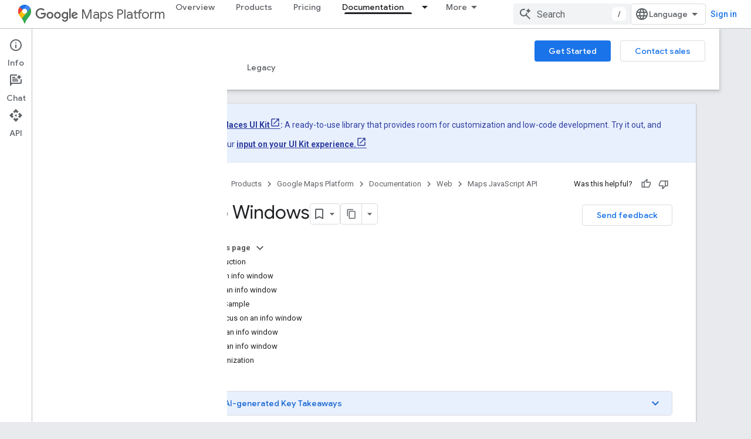

--- FILE ---
content_type: text/html; charset=utf-8
request_url: https://developers.google.com/maps/documentation/javascript/infowindows?authuser=3
body_size: 42246
content:









<!doctype html>
<html 
      lang="en"
      dir="ltr">
  <head>
    <meta name="google-signin-client-id" content="721724668570-nbkv1cfusk7kk4eni4pjvepaus73b13t.apps.googleusercontent.com"><meta name="google-signin-scope"
          content="profile email https://www.googleapis.com/auth/developerprofiles https://www.googleapis.com/auth/developerprofiles.award https://www.googleapis.com/auth/devprofiles.full_control"><meta property="og:site_name" content="Google for Developers">
    <meta property="og:type" content="website"><meta name="theme-color" content="#fff"><meta charset="utf-8">
    <meta content="IE=Edge" http-equiv="X-UA-Compatible">
    <meta name="viewport" content="width=device-width, initial-scale=1">
    

    <link rel="manifest" href="/_pwa/developers/manifest.json"
          crossorigin="use-credentials">
    <link rel="preconnect" href="//www.gstatic.com" crossorigin>
    <link rel="preconnect" href="//fonts.gstatic.com" crossorigin>
    <link rel="preconnect" href="//fonts.googleapis.com" crossorigin>
    <link rel="preconnect" href="//apis.google.com" crossorigin>
    <link rel="preconnect" href="//www.google-analytics.com" crossorigin><link rel="stylesheet" href="//fonts.googleapis.com/css?family=Google+Sans:400,500|Roboto:400,400italic,500,500italic,700,700italic|Roboto+Mono:400,500,700&display=swap">
      <link rel="stylesheet"
            href="//fonts.googleapis.com/css2?family=Material+Icons&family=Material+Symbols+Outlined&display=block"><link rel="stylesheet" href="https://www.gstatic.com/devrel-devsite/prod/v4ee13a7965e755fd92528722915d4f71c1b5395ebf52665e181807a4bbcbff16/developers/css/app.css">
      <link rel="shortcut icon" href="https://www.gstatic.com/devrel-devsite/prod/v4ee13a7965e755fd92528722915d4f71c1b5395ebf52665e181807a4bbcbff16/developers/images/favicon-new.png">
    <link rel="apple-touch-icon" href="https://www.gstatic.com/devrel-devsite/prod/v4ee13a7965e755fd92528722915d4f71c1b5395ebf52665e181807a4bbcbff16/developers/images/touchicon-180-new.png"><link rel="canonical" href="https://developers.google.com/maps/documentation/javascript/infowindows"><link rel="search" type="application/opensearchdescription+xml"
            title="Google for Developers" href="https://developers.google.com/s/opensearch.xml?authuser=3">
      <link rel="alternate" hreflang="en"
          href="https://developers.google.com/maps/documentation/javascript/infowindows" /><link rel="alternate" hreflang="x-default" href="https://developers.google.com/maps/documentation/javascript/infowindows" /><link rel="alternate" hreflang="ar"
          href="https://developers.google.com/maps/documentation/javascript/infowindows?hl=ar" /><link rel="alternate" hreflang="bn"
          href="https://developers.google.com/maps/documentation/javascript/infowindows?hl=bn" /><link rel="alternate" hreflang="zh-Hans"
          href="https://developers.google.com/maps/documentation/javascript/infowindows?hl=zh-cn" /><link rel="alternate" hreflang="zh-Hant"
          href="https://developers.google.com/maps/documentation/javascript/infowindows?hl=zh-tw" /><link rel="alternate" hreflang="fa"
          href="https://developers.google.com/maps/documentation/javascript/infowindows?hl=fa" /><link rel="alternate" hreflang="fr"
          href="https://developers.google.com/maps/documentation/javascript/infowindows?hl=fr" /><link rel="alternate" hreflang="de"
          href="https://developers.google.com/maps/documentation/javascript/infowindows?hl=de" /><link rel="alternate" hreflang="he"
          href="https://developers.google.com/maps/documentation/javascript/infowindows?hl=he" /><link rel="alternate" hreflang="hi"
          href="https://developers.google.com/maps/documentation/javascript/infowindows?hl=hi" /><link rel="alternate" hreflang="id"
          href="https://developers.google.com/maps/documentation/javascript/infowindows?hl=id" /><link rel="alternate" hreflang="it"
          href="https://developers.google.com/maps/documentation/javascript/infowindows?hl=it" /><link rel="alternate" hreflang="ja"
          href="https://developers.google.com/maps/documentation/javascript/infowindows?hl=ja" /><link rel="alternate" hreflang="ko"
          href="https://developers.google.com/maps/documentation/javascript/infowindows?hl=ko" /><link rel="alternate" hreflang="pl"
          href="https://developers.google.com/maps/documentation/javascript/infowindows?hl=pl" /><link rel="alternate" hreflang="pt-BR"
          href="https://developers.google.com/maps/documentation/javascript/infowindows?hl=pt-br" /><link rel="alternate" hreflang="ru"
          href="https://developers.google.com/maps/documentation/javascript/infowindows?hl=ru" /><link rel="alternate" hreflang="es-419"
          href="https://developers.google.com/maps/documentation/javascript/infowindows?hl=es-419" /><link rel="alternate" hreflang="th"
          href="https://developers.google.com/maps/documentation/javascript/infowindows?hl=th" /><link rel="alternate" hreflang="tr"
          href="https://developers.google.com/maps/documentation/javascript/infowindows?hl=tr" /><link rel="alternate" hreflang="vi"
          href="https://developers.google.com/maps/documentation/javascript/infowindows?hl=vi" /><title>Info Windows &nbsp;|&nbsp; Maps JavaScript API &nbsp;|&nbsp; Google for Developers</title>

<meta property="og:title" content="Info Windows &nbsp;|&nbsp; Maps JavaScript API &nbsp;|&nbsp; Google for Developers"><meta property="og:url" content="https://developers.google.com/maps/documentation/javascript/infowindows"><meta property="og:image" content="https://developers.google.com/static/maps/images/google-maps-platform-1200x675.png?authuser=3">
  <meta property="og:image:width" content="1200">
  <meta property="og:image:height" content="675"><meta property="og:locale" content="en"><meta name="twitter:card" content="summary_large_image"><meta name="twitter:site" content="@GMapsPlatform"><script type="application/ld+json">
  {
    "@context": "https://schema.org",
    "@type": "Article",
    
    "headline": "Info Windows"
  }
</script><script type="application/ld+json">
  {
    "@context": "https://schema.org",
    "@type": "BreadcrumbList",
    "itemListElement": [{
      "@type": "ListItem",
      "position": 1,
      "name": "Google Maps Platform",
      "item": "https://developers.google.com/maps"
    },{
      "@type": "ListItem",
      "position": 2,
      "name": "Web",
      "item": "https://developers.google.com/maps/web"
    },{
      "@type": "ListItem",
      "position": 3,
      "name": "Maps JavaScript API",
      "item": "https://developers.google.com/maps/documentation/javascript"
    },{
      "@type": "ListItem",
      "position": 4,
      "name": "Info Windows",
      "item": "https://developers.google.com/maps/documentation/javascript/infowindows"
    }]
  }
  </script>
  
  
  
  
  




    
      <link rel="stylesheet" href="/extras.css"></head>
  <body class=""
        template="page"
        theme="white"
        type="article"
        
        
        
        
        layout="docs"
        
        
        
        
        
          
            concierge='closed'
          
        
        display-toc
        pending>
  
    <devsite-progress type="indeterminate" id="app-progress"></devsite-progress>
  
  
    <a href="#main-content" class="skip-link button">
      
      Skip to main content
    </a>
    <section class="devsite-wrapper">
      <devsite-cookie-notification-bar></devsite-cookie-notification-bar><devsite-header role="banner">
  
    





















<div class="devsite-header--inner" data-nosnippet>
  <div class="devsite-top-logo-row-wrapper-wrapper">
    <div class="devsite-top-logo-row-wrapper">
      <div class="devsite-top-logo-row">
        <button type="button" id="devsite-hamburger-menu"
          class="devsite-header-icon-button button-flat material-icons gc-analytics-event"
          data-category="Site-Wide Custom Events"
          data-label="Navigation menu button"
          visually-hidden
          aria-label="Open menu">
        </button>
        
<div class="devsite-product-name-wrapper">

  
    
  
  <a href="https://developers.google.com/maps?authuser=3">
    
  <div class="devsite-product-logo-container"
       
       
       
    size="medium"
  >
  
    <picture>
      
      <img class="devsite-product-logo"
           alt="Google Maps Platform"
           src="https://developers.google.com/static/maps/images/maps-icon.svg?authuser=3"
           srcset=" /static/maps/images/maps-icon.svg"
           sizes="64px"
           loading="lazy"
           >
    </picture>
  
  </div>
  
  </a>
  

  



  
  
  <span class="devsite-product-name">
    <ul class="devsite-breadcrumb-list"
  >
  
  <li class="devsite-breadcrumb-item
             devsite-has-google-wordmark">
    
    
    
      
      
        
  <a href="https://developers.google.com/maps?authuser=3"
      
        class="devsite-breadcrumb-link gc-analytics-event"
      
        data-category="Site-Wide Custom Events"
      
        data-label="Upper Header"
      
        data-value="1"
      
        track-type="globalNav"
      
        track-name="breadcrumb"
      
        track-metadata-position="1"
      
        track-metadata-eventdetail="Google Maps Platform"
      
    >
    
          <svg class="devsite-google-wordmark"
       xmlns="http://www.w3.org/2000/svg"
       viewBox="0 0 148 48">
    <title>Google</title>
    <path class="devsite-google-wordmark-svg-path" d="M19.58,37.65c-9.87,0-18.17-8.04-18.17-17.91c0-9.87,8.3-17.91,18.17-17.91c5.46,0,9.35,2.14,12.27,4.94l-3.45,3.45c-2.1-1.97-4.93-3.49-8.82-3.49c-7.21,0-12.84,5.81-12.84,13.02c0,7.21,5.64,13.02,12.84,13.02c4.67,0,7.34-1.88,9.04-3.58c1.4-1.4,2.32-3.41,2.66-6.16H19.58v-4.89h16.47c0.18,0.87,0.26,1.92,0.26,3.06c0,3.67-1.01,8.21-4.24,11.44C28.93,35.9,24.91,37.65,19.58,37.65z M61.78,26.12c0,6.64-5.1,11.53-11.36,11.53s-11.36-4.89-11.36-11.53c0-6.68,5.1-11.53,11.36-11.53S61.78,19.43,61.78,26.12z M56.8,26.12c0-4.15-2.96-6.99-6.39-6.99c-3.43,0-6.39,2.84-6.39,6.99c0,4.11,2.96,6.99,6.39,6.99C53.84,33.11,56.8,30.22,56.8,26.12z M87.25,26.12c0,6.64-5.1,11.53-11.36,11.53c-6.26,0-11.36-4.89-11.36-11.53c0-6.68,5.1-11.53,11.36-11.53C82.15,14.59,87.25,19.43,87.25,26.12zM82.28,26.12c0-4.15-2.96-6.99-6.39-6.99c-3.43,0-6.39,2.84-6.39,6.99c0,4.11,2.96,6.99,6.39,6.99C79.32,33.11,82.28,30.22,82.28,26.12z M112.09,15.29v20.7c0,8.52-5.02,12.01-10.96,12.01c-5.59,0-8.95-3.76-10.22-6.81l4.41-1.83c0.79,1.88,2.71,4.1,5.81,4.1c3.8,0,6.16-2.36,6.16-6.77v-1.66h-0.18c-1.14,1.4-3.32,2.62-6.07,2.62c-5.76,0-11.05-5.02-11.05-11.49c0-6.51,5.28-11.57,11.05-11.57c2.75,0,4.93,1.22,6.07,2.58h0.18v-1.88H112.09z M107.64,26.16c0-4.06-2.71-7.03-6.16-7.03c-3.49,0-6.42,2.97-6.42,7.03c0,4.02,2.93,6.94,6.42,6.94C104.93,33.11,107.64,30.18,107.64,26.16z M120.97,3.06v33.89h-5.07V3.06H120.97z M140.89,29.92l3.93,2.62c-1.27,1.88-4.32,5.11-9.61,5.11c-6.55,0-11.28-5.07-11.28-11.53c0-6.86,4.77-11.53,10.71-11.53c5.98,0,8.91,4.76,9.87,7.34l0.52,1.31l-15.42,6.38c1.18,2.31,3.01,3.49,5.59,3.49C137.79,33.11,139.58,31.84,140.89,29.92zM128.79,25.77l10.31-4.28c-0.57-1.44-2.27-2.45-4.28-2.45C132.24,19.04,128.66,21.31,128.79,25.77z"/>
  </svg>Maps Platform
        
  </a>
  
      
    
  </li>
  
</ul>
  </span>

</div>
        <div class="devsite-top-logo-row-middle">
          <div class="devsite-header-upper-tabs">
            
              
              
  <devsite-tabs class="upper-tabs">

    <nav class="devsite-tabs-wrapper" aria-label="Upper tabs">
      
        
          <tab  >
            
    <a href="https://mapsplatform.google.com/?authuser=3"
    class="devsite-tabs-content gc-analytics-event "
      track-metadata-eventdetail="https://mapsplatform.google.com/?authuser=3"
    
       track-type="nav"
       track-metadata-position="nav - overview"
       track-metadata-module="primary nav"
       
       
         
           data-category="home"
         
           data-label="navTopMenu"
         
           track-name="overview"
         
           data-action="tabClick"
         
       >
    Overview
  
    </a>
    
  
          </tab>
        
      
        
          <tab  >
            
    <a href="https://mapsplatform.google.com/maps-products/?authuser=3"
    class="devsite-tabs-content gc-analytics-event "
      track-metadata-eventdetail="https://mapsplatform.google.com/maps-products/?authuser=3"
    
       track-type="nav"
       track-metadata-position="nav - products"
       track-metadata-module="primary nav"
       
       
         
           data-category="products"
         
           data-label="navTopMenu"
         
           track-name="products"
         
           data-action="tabClick"
         
       >
    Products
  
    </a>
    
  
          </tab>
        
      
        
          <tab  >
            
    <a href="https://mapsplatform.google.com/pricing/?authuser=3"
    class="devsite-tabs-content gc-analytics-event "
      track-metadata-eventdetail="https://mapsplatform.google.com/pricing/?authuser=3"
    
       track-type="nav"
       track-metadata-position="nav - pricing"
       track-metadata-module="primary nav"
       
       
         
           data-category="pricing"
         
           data-label="navTopMenu"
         
           track-name="pricing"
         
           data-action="tabClick"
         
       >
    Pricing
  
    </a>
    
  
          </tab>
        
      
        
          <tab class="devsite-dropdown
    devsite-dropdown-full
    devsite-active
    
    ">
  
    <a href="https://developers.google.com/maps/documentation?authuser=3"
    class="devsite-tabs-content gc-analytics-event "
      track-metadata-eventdetail="https://developers.google.com/maps/documentation?authuser=3"
    
       track-type="nav"
       track-metadata-position="nav - documentation"
       track-metadata-module="primary nav"
       aria-label="Documentation, selected" 
       
         
           data-category="documentation"
         
           data-label="navTopMenu"
         
           track-name="documentation"
         
           data-action="tabClick"
         
       >
    Documentation
  
    </a>
    
      <button
         aria-haspopup="menu"
         aria-expanded="false"
         aria-label="Dropdown menu for Documentation"
         track-type="nav"
         track-metadata-eventdetail="https://developers.google.com/maps/documentation?authuser=3"
         track-metadata-position="nav - documentation"
         track-metadata-module="primary nav"
         
          
            data-category="documentation"
          
            data-label="navTopMenu"
          
            track-name="documentation"
          
            data-action="tabClick"
          
        
         class="devsite-tabs-dropdown-toggle devsite-icon devsite-icon-arrow-drop-down"></button>
    
  
  <div class="devsite-tabs-dropdown" role="menu" aria-label="submenu" hidden>
    
    <div class="devsite-tabs-dropdown-content">
      
        <div class="devsite-tabs-dropdown-column
                    ">
          
            <ul class="devsite-tabs-dropdown-section
                       ">
              
                <li class="devsite-nav-title" role="heading" tooltip>Get Started</li>
              
              
              
                <li class="devsite-nav-item">
                  <a href="https://developers.google.com/maps/get-started?authuser=3"
                    
                     track-type="nav"
                     track-metadata-eventdetail="https://developers.google.com/maps/get-started?authuser=3"
                     track-metadata-position="nav - documentation"
                     track-metadata-module="tertiary nav"
                     
                       track-metadata-module_headline="get started"
                     
                     tooltip
                  >
                    
                    <div class="devsite-nav-item-title">
                      Get Started with Google Maps Platform
                    </div>
                    
                  </a>
                </li>
              
                <li class="devsite-nav-item">
                  <a href="https://developers.google.com/maps/documentation/capabilities-explorer?authuser=3"
                    
                     track-type="nav"
                     track-metadata-eventdetail="https://developers.google.com/maps/documentation/capabilities-explorer?authuser=3"
                     track-metadata-position="nav - documentation"
                     track-metadata-module="tertiary nav"
                     
                       track-metadata-module_headline="get started"
                     
                     tooltip
                  >
                    
                    <div class="devsite-nav-item-title">
                      Capabilities Explorer
                    </div>
                    
                  </a>
                </li>
              
                <li class="devsite-nav-item">
                  <a href="https://developers.google.com/maps/billing-and-pricing?authuser=3"
                    
                      class="gc-analytics-event"
                    
                     track-type="nav"
                     track-metadata-eventdetail="https://developers.google.com/maps/billing-and-pricing?authuser=3"
                     track-metadata-position="nav - documentation"
                     track-metadata-module="tertiary nav"
                     
                       track-metadata-module_headline="get started"
                     
                     tooltip
                  
                    
                     data-label="documentationMenu"
                    
                     data-action="tabClick"
                    
                     data-category="pricing"
                    
                  >
                    
                    <div class="devsite-nav-item-title">
                      Pricing & Billing
                    </div>
                    
                  </a>
                </li>
              
                <li class="devsite-nav-item">
                  <a href="https://mapsplatform.google.com/resources/trust-center?authuser=3"
                    
                     track-type="nav"
                     track-metadata-eventdetail="https://mapsplatform.google.com/resources/trust-center?authuser=3"
                     track-metadata-position="nav - documentation"
                     track-metadata-module="tertiary nav"
                     
                       track-metadata-module_headline="get started"
                     
                     tooltip
                  >
                    
                    <div class="devsite-nav-item-title">
                      Security & Compliance
                    </div>
                    
                  </a>
                </li>
              
                <li class="devsite-nav-item">
                  <a href="https://developers.google.com/maps/billing-and-pricing/reporting-and-monitoring?authuser=3"
                    
                     track-type="nav"
                     track-metadata-eventdetail="https://developers.google.com/maps/billing-and-pricing/reporting-and-monitoring?authuser=3"
                     track-metadata-position="nav - documentation"
                     track-metadata-module="tertiary nav"
                     
                       track-metadata-module_headline="get started"
                     
                     tooltip
                  >
                    
                    <div class="devsite-nav-item-title">
                      Reporting & Monitoring
                    </div>
                    
                  </a>
                </li>
              
                <li class="devsite-nav-item">
                  <a href="https://developers.google.com/maps/faq?authuser=3"
                    
                     track-type="nav"
                     track-metadata-eventdetail="https://developers.google.com/maps/faq?authuser=3"
                     track-metadata-position="nav - documentation"
                     track-metadata-module="tertiary nav"
                     
                       track-metadata-module_headline="get started"
                     
                     tooltip
                  >
                    
                    <div class="devsite-nav-item-title">
                      FAQ
                    </div>
                    
                  </a>
                </li>
              
                <li class="devsite-nav-item">
                  <a href="https://developers.google.com/maps/support?authuser=3"
                    
                     track-type="nav"
                     track-metadata-eventdetail="https://developers.google.com/maps/support?authuser=3"
                     track-metadata-position="nav - documentation"
                     track-metadata-module="tertiary nav"
                     
                       track-metadata-module_headline="get started"
                     
                     tooltip
                  >
                    
                    <div class="devsite-nav-item-title">
                      Support and Resources
                    </div>
                    
                  </a>
                </li>
              
                <li class="devsite-nav-item">
                  <a href="https://developers.google.com/maps/support/care?authuser=3"
                    
                     track-type="nav"
                     track-metadata-eventdetail="https://developers.google.com/maps/support/care?authuser=3"
                     track-metadata-position="nav - documentation"
                     track-metadata-module="tertiary nav"
                     
                       track-metadata-module_headline="get started"
                     
                     tooltip
                  >
                    
                    <div class="devsite-nav-item-title">
                      Customer Care
                    </div>
                    
                  </a>
                </li>
              
                <li class="devsite-nav-item">
                  <a href="https://developers.google.com/maps/incident-management?authuser=3"
                    
                     track-type="nav"
                     track-metadata-eventdetail="https://developers.google.com/maps/incident-management?authuser=3"
                     track-metadata-position="nav - documentation"
                     track-metadata-module="tertiary nav"
                     
                       track-metadata-module_headline="get started"
                     
                     tooltip
                  >
                    
                    <div class="devsite-nav-item-title">
                      Incident Management
                    </div>
                    
                  </a>
                </li>
              
            </ul>
          
        </div>
      
        <div class="devsite-tabs-dropdown-column
                    ">
          
            <ul class="devsite-tabs-dropdown-section
                       ">
              
                <li class="devsite-nav-title" role="heading" tooltip>Maps</li>
              
              
              
                <li class="devsite-nav-item">
                  <a href="https://developers.google.com/maps/documentation/javascript?authuser=3"
                    
                     track-type="nav"
                     track-metadata-eventdetail="https://developers.google.com/maps/documentation/javascript?authuser=3"
                     track-metadata-position="nav - documentation"
                     track-metadata-module="tertiary nav"
                     
                       track-metadata-module_headline="maps"
                     
                     tooltip
                  >
                    
                    <div class="devsite-nav-item-title">
                      Maps JavaScript API
                    </div>
                    
                  </a>
                </li>
              
                <li class="devsite-nav-item">
                  <a href="https://developers.google.com/maps/documentation/android-sdk?authuser=3"
                    
                     track-type="nav"
                     track-metadata-eventdetail="https://developers.google.com/maps/documentation/android-sdk?authuser=3"
                     track-metadata-position="nav - documentation"
                     track-metadata-module="tertiary nav"
                     
                       track-metadata-module_headline="maps"
                     
                     tooltip
                  >
                    
                    <div class="devsite-nav-item-title">
                      Maps SDK for Android
                    </div>
                    
                  </a>
                </li>
              
                <li class="devsite-nav-item">
                  <a href="https://developers.google.com/maps/documentation/ios-sdk?authuser=3"
                    
                     track-type="nav"
                     track-metadata-eventdetail="https://developers.google.com/maps/documentation/ios-sdk?authuser=3"
                     track-metadata-position="nav - documentation"
                     track-metadata-module="tertiary nav"
                     
                       track-metadata-module_headline="maps"
                     
                     tooltip
                  >
                    
                    <div class="devsite-nav-item-title">
                      Maps SDK for iOS
                    </div>
                    
                  </a>
                </li>
              
                <li class="devsite-nav-item">
                  <a href="https://developers.google.com/maps/flutter-package/overview?authuser=3"
                    
                     track-type="nav"
                     track-metadata-eventdetail="https://developers.google.com/maps/flutter-package/overview?authuser=3"
                     track-metadata-position="nav - documentation"
                     track-metadata-module="tertiary nav"
                     
                       track-metadata-module_headline="maps"
                     
                     tooltip
                  >
                    
                    <div class="devsite-nav-item-title">
                      Google Maps for Flutter
                    </div>
                    
                  </a>
                </li>
              
                <li class="devsite-nav-item">
                  <a href="https://developers.google.com/maps/documentation/embed?authuser=3"
                    
                     track-type="nav"
                     track-metadata-eventdetail="https://developers.google.com/maps/documentation/embed?authuser=3"
                     track-metadata-position="nav - documentation"
                     track-metadata-module="tertiary nav"
                     
                       track-metadata-module_headline="maps"
                     
                     tooltip
                  >
                    
                    <div class="devsite-nav-item-title">
                      Maps Embed API
                    </div>
                    
                  </a>
                </li>
              
                <li class="devsite-nav-item">
                  <a href="https://developers.google.com/maps/documentation/maps-static?authuser=3"
                    
                     track-type="nav"
                     track-metadata-eventdetail="https://developers.google.com/maps/documentation/maps-static?authuser=3"
                     track-metadata-position="nav - documentation"
                     track-metadata-module="tertiary nav"
                     
                       track-metadata-module_headline="maps"
                     
                     tooltip
                  >
                    
                    <div class="devsite-nav-item-title">
                      Maps Static API
                    </div>
                    
                  </a>
                </li>
              
                <li class="devsite-nav-item">
                  <a href="https://developers.google.com/maps/documentation/imagery-insights?authuser=3"
                    
                     track-type="nav"
                     track-metadata-eventdetail="https://developers.google.com/maps/documentation/imagery-insights?authuser=3"
                     track-metadata-position="nav - documentation"
                     track-metadata-module="tertiary nav"
                     
                       track-metadata-module_headline="maps"
                     
                     tooltip
                  >
                    
                    <div class="devsite-nav-item-title">
                      Imagery Insights
                    </div>
                    
                  </a>
                </li>
              
                <li class="devsite-nav-item">
                  <a href="https://developers.google.com/maps/documentation/streetview?authuser=3"
                    
                     track-type="nav"
                     track-metadata-eventdetail="https://developers.google.com/maps/documentation/streetview?authuser=3"
                     track-metadata-position="nav - documentation"
                     track-metadata-module="tertiary nav"
                     
                       track-metadata-module_headline="maps"
                     
                     tooltip
                  >
                    
                    <div class="devsite-nav-item-title">
                      Street View Static API
                    </div>
                    
                  </a>
                </li>
              
                <li class="devsite-nav-item">
                  <a href="https://developers.google.com/maps/documentation/urls?authuser=3"
                    
                     track-type="nav"
                     track-metadata-eventdetail="https://developers.google.com/maps/documentation/urls?authuser=3"
                     track-metadata-position="nav - documentation"
                     track-metadata-module="tertiary nav"
                     
                       track-metadata-module_headline="maps"
                     
                     tooltip
                  >
                    
                    <div class="devsite-nav-item-title">
                      Maps URLs
                    </div>
                    
                  </a>
                </li>
              
                <li class="devsite-nav-item">
                  <a href="https://developers.google.com/maps/documentation/aerial-view?authuser=3"
                    
                     track-type="nav"
                     track-metadata-eventdetail="https://developers.google.com/maps/documentation/aerial-view?authuser=3"
                     track-metadata-position="nav - documentation"
                     track-metadata-module="tertiary nav"
                     
                       track-metadata-module_headline="maps"
                     
                     tooltip
                  >
                    
                    <div class="devsite-nav-item-title">
                      Aerial View API
                    </div>
                    
                  </a>
                </li>
              
                <li class="devsite-nav-item">
                  <a href="https://developers.google.com/maps/documentation/elevation?authuser=3"
                    
                     track-type="nav"
                     track-metadata-eventdetail="https://developers.google.com/maps/documentation/elevation?authuser=3"
                     track-metadata-position="nav - documentation"
                     track-metadata-module="tertiary nav"
                     
                       track-metadata-module_headline="maps"
                     
                     tooltip
                  >
                    
                    <div class="devsite-nav-item-title">
                      Elevation API
                    </div>
                    
                  </a>
                </li>
              
                <li class="devsite-nav-item">
                  <a href="https://developers.google.com/maps/documentation/tile?authuser=3"
                    
                     track-type="nav"
                     track-metadata-eventdetail="https://developers.google.com/maps/documentation/tile?authuser=3"
                     track-metadata-position="nav - documentation"
                     track-metadata-module="tertiary nav"
                     
                       track-metadata-module_headline="maps"
                     
                     tooltip
                  >
                    
                    <div class="devsite-nav-item-title">
                      Map Tiles API
                    </div>
                    
                  </a>
                </li>
              
                <li class="devsite-nav-item">
                  <a href="https://developers.google.com/maps/documentation/datasets?authuser=3"
                    
                     track-type="nav"
                     track-metadata-eventdetail="https://developers.google.com/maps/documentation/datasets?authuser=3"
                     track-metadata-position="nav - documentation"
                     track-metadata-module="tertiary nav"
                     
                       track-metadata-module_headline="maps"
                     
                     tooltip
                  >
                    
                    <div class="devsite-nav-item-title">
                      Maps Datasets API
                    </div>
                    
                  </a>
                </li>
              
                <li class="devsite-nav-item">
                  <a href="https://developers.google.com/maps/documentation/web-components?authuser=3"
                    
                     track-type="nav"
                     track-metadata-eventdetail="https://developers.google.com/maps/documentation/web-components?authuser=3"
                     track-metadata-position="nav - documentation"
                     track-metadata-module="tertiary nav"
                     
                       track-metadata-module_headline="maps"
                     
                     tooltip
                  >
                    
                    <div class="devsite-nav-item-title">
                      Web Components
                    </div>
                    
                  </a>
                </li>
              
            </ul>
          
        </div>
      
        <div class="devsite-tabs-dropdown-column
                    ">
          
            <ul class="devsite-tabs-dropdown-section
                       ">
              
                <li class="devsite-nav-title" role="heading" tooltip>Routes</li>
              
              
              
                <li class="devsite-nav-item">
                  <a href="https://developers.google.com/maps/documentation/routes?authuser=3"
                    
                     track-type="nav"
                     track-metadata-eventdetail="https://developers.google.com/maps/documentation/routes?authuser=3"
                     track-metadata-position="nav - documentation"
                     track-metadata-module="tertiary nav"
                     
                       track-metadata-module_headline="routes"
                     
                     tooltip
                  >
                    
                    <div class="devsite-nav-item-title">
                      Routes API
                    </div>
                    
                  </a>
                </li>
              
                <li class="devsite-nav-item">
                  <a href="https://developers.google.com/maps/documentation/navigation/android-sdk?authuser=3"
                    
                     track-type="nav"
                     track-metadata-eventdetail="https://developers.google.com/maps/documentation/navigation/android-sdk?authuser=3"
                     track-metadata-position="nav - documentation"
                     track-metadata-module="tertiary nav"
                     
                       track-metadata-module_headline="routes"
                     
                     tooltip
                  >
                    
                    <div class="devsite-nav-item-title">
                      Navigation SDK for Android
                    </div>
                    
                  </a>
                </li>
              
                <li class="devsite-nav-item">
                  <a href="https://developers.google.com/maps/documentation/navigation/ios-sdk?authuser=3"
                    
                     track-type="nav"
                     track-metadata-eventdetail="https://developers.google.com/maps/documentation/navigation/ios-sdk?authuser=3"
                     track-metadata-position="nav - documentation"
                     track-metadata-module="tertiary nav"
                     
                       track-metadata-module_headline="routes"
                     
                     tooltip
                  >
                    
                    <div class="devsite-nav-item-title">
                      Navigation SDK for iOS
                    </div>
                    
                  </a>
                </li>
              
                <li class="devsite-nav-item">
                  <a href="https://developers.google.com/maps/documentation/cross-platform/navigation?authuser=3"
                    
                     track-type="nav"
                     track-metadata-eventdetail="https://developers.google.com/maps/documentation/cross-platform/navigation?authuser=3"
                     track-metadata-position="nav - documentation"
                     track-metadata-module="tertiary nav"
                     
                       track-metadata-module_headline="routes"
                     
                     tooltip
                  >
                    
                    <div class="devsite-nav-item-title">
                      Navigation for Flutter
                    </div>
                    
                  </a>
                </li>
              
                <li class="devsite-nav-item">
                  <a href="https://developers.google.com/maps/documentation/cross-platform/navigation?authuser=3"
                    
                     track-type="nav"
                     track-metadata-eventdetail="https://developers.google.com/maps/documentation/cross-platform/navigation?authuser=3"
                     track-metadata-position="nav - documentation"
                     track-metadata-module="tertiary nav"
                     
                       track-metadata-module_headline="routes"
                     
                     tooltip
                  >
                    
                    <div class="devsite-nav-item-title">
                      Navigation for React Native
                    </div>
                    
                  </a>
                </li>
              
                <li class="devsite-nav-item">
                  <a href="https://developers.google.com/maps/documentation/roads?authuser=3"
                    
                     track-type="nav"
                     track-metadata-eventdetail="https://developers.google.com/maps/documentation/roads?authuser=3"
                     track-metadata-position="nav - documentation"
                     track-metadata-module="tertiary nav"
                     
                       track-metadata-module_headline="routes"
                     
                     tooltip
                  >
                    
                    <div class="devsite-nav-item-title">
                      Roads API
                    </div>
                    
                  </a>
                </li>
              
                <li class="devsite-nav-item">
                  <a href="https://developers.google.com/maps/documentation/route-optimization?authuser=3"
                    
                     track-type="nav"
                     track-metadata-eventdetail="https://developers.google.com/maps/documentation/route-optimization?authuser=3"
                     track-metadata-position="nav - documentation"
                     track-metadata-module="tertiary nav"
                     
                       track-metadata-module_headline="routes"
                     
                     tooltip
                  >
                    
                    <div class="devsite-nav-item-title">
                      Route Optimization API
                    </div>
                    
                  </a>
                </li>
              
            </ul>
          
            <ul class="devsite-tabs-dropdown-section
                       ">
              
                <li class="devsite-nav-title" role="heading" tooltip>Analytics</li>
              
              
              
                <li class="devsite-nav-item">
                  <a href="https://developers.google.com/maps/documentation/earth?authuser=3"
                    
                     track-type="nav"
                     track-metadata-eventdetail="https://developers.google.com/maps/documentation/earth?authuser=3"
                     track-metadata-position="nav - documentation"
                     track-metadata-module="tertiary nav"
                     
                       track-metadata-module_headline="routes"
                     
                     tooltip
                  >
                    
                    <div class="devsite-nav-item-title">
                      Google Earth
                    </div>
                    
                  </a>
                </li>
              
                <li class="devsite-nav-item">
                  <a href="https://developers.google.com/maps/documentation/placesinsights?authuser=3"
                    
                     track-type="nav"
                     track-metadata-eventdetail="https://developers.google.com/maps/documentation/placesinsights?authuser=3"
                     track-metadata-position="nav - documentation"
                     track-metadata-module="tertiary nav"
                     
                       track-metadata-module_headline="routes"
                     
                     tooltip
                  >
                    
                    <div class="devsite-nav-item-title">
                      Places Insights
                    </div>
                    
                  </a>
                </li>
              
                <li class="devsite-nav-item">
                  <a href="https://developers.google.com/maps/documentation/imagery-insights?authuser=3"
                    
                     track-type="nav"
                     track-metadata-eventdetail="https://developers.google.com/maps/documentation/imagery-insights?authuser=3"
                     track-metadata-position="nav - documentation"
                     track-metadata-module="tertiary nav"
                     
                       track-metadata-module_headline="routes"
                     
                     tooltip
                  >
                    
                    <div class="devsite-nav-item-title">
                      Imagery Insights
                    </div>
                    
                  </a>
                </li>
              
                <li class="devsite-nav-item">
                  <a href="https://developers.google.com/maps/documentation/roads-management-insights?authuser=3"
                    
                     track-type="nav"
                     track-metadata-eventdetail="https://developers.google.com/maps/documentation/roads-management-insights?authuser=3"
                     track-metadata-position="nav - documentation"
                     track-metadata-module="tertiary nav"
                     
                       track-metadata-module_headline="routes"
                     
                     tooltip
                  >
                    
                    <div class="devsite-nav-item-title">
                      Roads Management Insights
                    </div>
                    
                  </a>
                </li>
              
            </ul>
          
        </div>
      
        <div class="devsite-tabs-dropdown-column
                    ">
          
            <ul class="devsite-tabs-dropdown-section
                       ">
              
                <li class="devsite-nav-title" role="heading" tooltip>Places</li>
              
              
              
                <li class="devsite-nav-item">
                  <a href="https://developers.google.com/maps/documentation/places/web-service?authuser=3"
                    
                     track-type="nav"
                     track-metadata-eventdetail="https://developers.google.com/maps/documentation/places/web-service?authuser=3"
                     track-metadata-position="nav - documentation"
                     track-metadata-module="tertiary nav"
                     
                       track-metadata-module_headline="places"
                     
                     tooltip
                  >
                    
                    <div class="devsite-nav-item-title">
                      Places API
                    </div>
                    
                  </a>
                </li>
              
                <li class="devsite-nav-item">
                  <a href="https://developers.google.com/maps/documentation/places/android-sdk?authuser=3"
                    
                     track-type="nav"
                     track-metadata-eventdetail="https://developers.google.com/maps/documentation/places/android-sdk?authuser=3"
                     track-metadata-position="nav - documentation"
                     track-metadata-module="tertiary nav"
                     
                       track-metadata-module_headline="places"
                     
                     tooltip
                  >
                    
                    <div class="devsite-nav-item-title">
                      Places SDK for Android
                    </div>
                    
                  </a>
                </li>
              
                <li class="devsite-nav-item">
                  <a href="https://developers.google.com/maps/documentation/places/ios-sdk?authuser=3"
                    
                     track-type="nav"
                     track-metadata-eventdetail="https://developers.google.com/maps/documentation/places/ios-sdk?authuser=3"
                     track-metadata-position="nav - documentation"
                     track-metadata-module="tertiary nav"
                     
                       track-metadata-module_headline="places"
                     
                     tooltip
                  >
                    
                    <div class="devsite-nav-item-title">
                      Places SDK for iOS
                    </div>
                    
                  </a>
                </li>
              
                <li class="devsite-nav-item">
                  <a href="https://developers.google.com/maps/documentation/javascript/places-js?authuser=3"
                    
                     track-type="nav"
                     track-metadata-eventdetail="https://developers.google.com/maps/documentation/javascript/places-js?authuser=3"
                     track-metadata-position="nav - documentation"
                     track-metadata-module="tertiary nav"
                     
                       track-metadata-module_headline="places"
                     
                     tooltip
                  >
                    
                    <div class="devsite-nav-item-title">
                      Places Library, Maps JavaScript API
                    </div>
                    
                  </a>
                </li>
              
                <li class="devsite-nav-item">
                  <a href="https://developers.google.com/maps/documentation/geocoding?authuser=3"
                    
                     track-type="nav"
                     track-metadata-eventdetail="https://developers.google.com/maps/documentation/geocoding?authuser=3"
                     track-metadata-position="nav - documentation"
                     track-metadata-module="tertiary nav"
                     
                       track-metadata-module_headline="places"
                     
                     tooltip
                  >
                    
                    <div class="devsite-nav-item-title">
                      Geocoding API
                    </div>
                    
                  </a>
                </li>
              
                <li class="devsite-nav-item">
                  <a href="https://developers.google.com/maps/documentation/geolocation?authuser=3"
                    
                     track-type="nav"
                     track-metadata-eventdetail="https://developers.google.com/maps/documentation/geolocation?authuser=3"
                     track-metadata-position="nav - documentation"
                     track-metadata-module="tertiary nav"
                     
                       track-metadata-module_headline="places"
                     
                     tooltip
                  >
                    
                    <div class="devsite-nav-item-title">
                      Geolocation API
                    </div>
                    
                  </a>
                </li>
              
                <li class="devsite-nav-item">
                  <a href="https://developers.google.com/maps/documentation/address-validation?authuser=3"
                    
                     track-type="nav"
                     track-metadata-eventdetail="https://developers.google.com/maps/documentation/address-validation?authuser=3"
                     track-metadata-position="nav - documentation"
                     track-metadata-module="tertiary nav"
                     
                       track-metadata-module_headline="places"
                     
                     tooltip
                  >
                    
                    <div class="devsite-nav-item-title">
                      Address Validation API
                    </div>
                    
                  </a>
                </li>
              
                <li class="devsite-nav-item">
                  <a href="https://developers.google.com/maps/documentation/timezone?authuser=3"
                    
                     track-type="nav"
                     track-metadata-eventdetail="https://developers.google.com/maps/documentation/timezone?authuser=3"
                     track-metadata-position="nav - documentation"
                     track-metadata-module="tertiary nav"
                     
                       track-metadata-module_headline="places"
                     
                     tooltip
                  >
                    
                    <div class="devsite-nav-item-title">
                      Time Zone API
                    </div>
                    
                  </a>
                </li>
              
                <li class="devsite-nav-item">
                  <a href="https://developers.google.com/maps/documentation/places-aggregate?authuser=3"
                    
                     track-type="nav"
                     track-metadata-eventdetail="https://developers.google.com/maps/documentation/places-aggregate?authuser=3"
                     track-metadata-position="nav - documentation"
                     track-metadata-module="tertiary nav"
                     
                       track-metadata-module_headline="places"
                     
                     tooltip
                  >
                    
                    <div class="devsite-nav-item-title">
                      Places Aggregate API
                    </div>
                    
                  </a>
                </li>
              
            </ul>
          
            <ul class="devsite-tabs-dropdown-section
                       ">
              
                <li class="devsite-nav-title" role="heading" tooltip>Environment</li>
              
              
              
                <li class="devsite-nav-item">
                  <a href="https://developers.google.com/maps/documentation/air-quality?authuser=3"
                    
                     track-type="nav"
                     track-metadata-eventdetail="https://developers.google.com/maps/documentation/air-quality?authuser=3"
                     track-metadata-position="nav - documentation"
                     track-metadata-module="tertiary nav"
                     
                       track-metadata-module_headline="places"
                     
                     tooltip
                  >
                    
                    <div class="devsite-nav-item-title">
                      Air Quality API
                    </div>
                    
                  </a>
                </li>
              
                <li class="devsite-nav-item">
                  <a href="https://developers.google.com/maps/documentation/pollen?authuser=3"
                    
                     track-type="nav"
                     track-metadata-eventdetail="https://developers.google.com/maps/documentation/pollen?authuser=3"
                     track-metadata-position="nav - documentation"
                     track-metadata-module="tertiary nav"
                     
                       track-metadata-module_headline="places"
                     
                     tooltip
                  >
                    
                    <div class="devsite-nav-item-title">
                      Pollen API
                    </div>
                    
                  </a>
                </li>
              
                <li class="devsite-nav-item">
                  <a href="https://developers.google.com/maps/documentation/solar?authuser=3"
                    
                     track-type="nav"
                     track-metadata-eventdetail="https://developers.google.com/maps/documentation/solar?authuser=3"
                     track-metadata-position="nav - documentation"
                     track-metadata-module="tertiary nav"
                     
                       track-metadata-module_headline="places"
                     
                     tooltip
                  >
                    
                    <div class="devsite-nav-item-title">
                      Solar API
                    </div>
                    
                  </a>
                </li>
              
                <li class="devsite-nav-item">
                  <a href="https://developers.google.com/maps/documentation/weather?authuser=3"
                    
                     track-type="nav"
                     track-metadata-eventdetail="https://developers.google.com/maps/documentation/weather?authuser=3"
                     track-metadata-position="nav - documentation"
                     track-metadata-module="tertiary nav"
                     
                       track-metadata-module_headline="places"
                     
                     tooltip
                  >
                    
                    <div class="devsite-nav-item-title">
                      Weather API
                    </div>
                    
                  </a>
                </li>
              
            </ul>
          
        </div>
      
        <div class="devsite-tabs-dropdown-column
                    ">
          
            <ul class="devsite-tabs-dropdown-section
                       ">
              
                <li class="devsite-nav-title" role="heading" tooltip>Solutions</li>
              
              
              
                <li class="devsite-nav-item">
                  <a href="https://developers.google.com/maps/ai/build-with-ai?authuser=3"
                    
                     track-type="nav"
                     track-metadata-eventdetail="https://developers.google.com/maps/ai/build-with-ai?authuser=3"
                     track-metadata-position="nav - documentation"
                     track-metadata-module="tertiary nav"
                     
                       track-metadata-module_headline="solutions"
                     
                     tooltip
                  >
                    
                    <div class="devsite-nav-item-title">
                      Build with AI
                    </div>
                    
                  </a>
                </li>
              
                <li class="devsite-nav-item">
                  <a href="https://developers.google.com/maps/solutions?authuser=3"
                    
                     track-type="nav"
                     track-metadata-eventdetail="https://developers.google.com/maps/solutions?authuser=3"
                     track-metadata-position="nav - documentation"
                     track-metadata-module="tertiary nav"
                     
                       track-metadata-module_headline="solutions"
                     
                     tooltip
                  >
                    
                    <div class="devsite-nav-item-title">
                      Industry solutions
                    </div>
                    
                  </a>
                </li>
              
                <li class="devsite-nav-item">
                  <a href="https://developers.google.com/maps/documentation/mobility?authuser=3"
                    
                     track-type="nav"
                     track-metadata-eventdetail="https://developers.google.com/maps/documentation/mobility?authuser=3"
                     track-metadata-position="nav - documentation"
                     track-metadata-module="tertiary nav"
                     
                       track-metadata-module_headline="solutions"
                     
                     tooltip
                  >
                    
                    <div class="devsite-nav-item-title">
                      Mobility services
                    </div>
                    
                  </a>
                </li>
              
            </ul>
          
            <ul class="devsite-tabs-dropdown-section
                       ">
              
                <li class="devsite-nav-title" role="heading" tooltip>Additional Resources</li>
              
              
              
                <li class="devsite-nav-item">
                  <a href="https://developers.google.com/maps/api-security-best-practices?authuser=3"
                    
                     track-type="nav"
                     track-metadata-eventdetail="https://developers.google.com/maps/api-security-best-practices?authuser=3"
                     track-metadata-position="nav - documentation"
                     track-metadata-module="tertiary nav"
                     
                       track-metadata-module_headline="solutions"
                     
                     tooltip
                  >
                    
                    <div class="devsite-nav-item-title">
                      API Security Best Practices
                    </div>
                    
                  </a>
                </li>
              
                <li class="devsite-nav-item">
                  <a href="https://developers.google.com/maps/digital-signature?authuser=3"
                    
                     track-type="nav"
                     track-metadata-eventdetail="https://developers.google.com/maps/digital-signature?authuser=3"
                     track-metadata-position="nav - documentation"
                     track-metadata-module="tertiary nav"
                     
                       track-metadata-module_headline="solutions"
                     
                     tooltip
                  >
                    
                    <div class="devsite-nav-item-title">
                      Digital Signature Guide
                    </div>
                    
                  </a>
                </li>
              
                <li class="devsite-nav-item">
                  <a href="https://developers.google.com/maps/coverage?authuser=3"
                    
                     track-type="nav"
                     track-metadata-eventdetail="https://developers.google.com/maps/coverage?authuser=3"
                     track-metadata-position="nav - documentation"
                     track-metadata-module="tertiary nav"
                     
                       track-metadata-module_headline="solutions"
                     
                     tooltip
                  >
                    
                    <div class="devsite-nav-item-title">
                      Map Coverage Details
                    </div>
                    
                  </a>
                </li>
              
                <li class="devsite-nav-item">
                  <a href="https://developers.google.com/maps/optimization-guide?authuser=3"
                    
                     track-type="nav"
                     track-metadata-eventdetail="https://developers.google.com/maps/optimization-guide?authuser=3"
                     track-metadata-position="nav - documentation"
                     track-metadata-module="tertiary nav"
                     
                       track-metadata-module_headline="solutions"
                     
                     tooltip
                  >
                    
                    <div class="devsite-nav-item-title">
                      Optimization Guide
                    </div>
                    
                  </a>
                </li>
              
                <li class="devsite-nav-item">
                  <a href="https://developers.google.com/maps/software-support?authuser=3"
                    
                     track-type="nav"
                     track-metadata-eventdetail="https://developers.google.com/maps/software-support?authuser=3"
                     track-metadata-position="nav - documentation"
                     track-metadata-module="tertiary nav"
                     
                       track-metadata-module_headline="solutions"
                     
                     tooltip
                  >
                    
                    <div class="devsite-nav-item-title">
                      Mobile OS and software support
                    </div>
                    
                  </a>
                </li>
              
                <li class="devsite-nav-item">
                  <a href="https://developers.google.com/maps/launch-stages?authuser=3"
                    
                     track-type="nav"
                     track-metadata-eventdetail="https://developers.google.com/maps/launch-stages?authuser=3"
                     track-metadata-position="nav - documentation"
                     track-metadata-module="tertiary nav"
                     
                       track-metadata-module_headline="solutions"
                     
                     tooltip
                  >
                    
                    <div class="devsite-nav-item-title">
                      Launch stages
                    </div>
                    
                  </a>
                </li>
              
                <li class="devsite-nav-item">
                  <a href="https://developers.google.com/maps/legacy?authuser=3"
                    
                     track-type="nav"
                     track-metadata-eventdetail="https://developers.google.com/maps/legacy?authuser=3"
                     track-metadata-position="nav - documentation"
                     track-metadata-module="tertiary nav"
                     
                       track-metadata-module_headline="solutions"
                     
                     tooltip
                  >
                    
                    <div class="devsite-nav-item-title">
                      Legacy products
                    </div>
                    
                  </a>
                </li>
              
                <li class="devsite-nav-item">
                  <a href="https://developers.google.com/maps/deprecations?authuser=3"
                    
                     track-type="nav"
                     track-metadata-eventdetail="https://developers.google.com/maps/deprecations?authuser=3"
                     track-metadata-position="nav - documentation"
                     track-metadata-module="tertiary nav"
                     
                       track-metadata-module_headline="solutions"
                     
                     tooltip
                  >
                    
                    <div class="devsite-nav-item-title">
                      Deprecations
                    </div>
                    
                  </a>
                </li>
              
                <li class="devsite-nav-item">
                  <a href="https://developers.google.com/maps/url-encoding?authuser=3"
                    
                     track-type="nav"
                     track-metadata-eventdetail="https://developers.google.com/maps/url-encoding?authuser=3"
                     track-metadata-position="nav - documentation"
                     track-metadata-module="tertiary nav"
                     
                       track-metadata-module_headline="solutions"
                     
                     tooltip
                  >
                    
                    <div class="devsite-nav-item-title">
                      URL Encoding
                    </div>
                    
                  </a>
                </li>
              
                <li class="devsite-nav-item">
                  <a href="https://developers.google.com/maps/third-party-platforms/wordpress?authuser=3"
                    
                     track-type="nav"
                     track-metadata-eventdetail="https://developers.google.com/maps/third-party-platforms/wordpress?authuser=3"
                     track-metadata-position="nav - documentation"
                     track-metadata-module="tertiary nav"
                     
                       track-metadata-module_headline="solutions"
                     
                     tooltip
                  >
                    
                    <div class="devsite-nav-item-title">
                      WordPress Users
                    </div>
                    
                  </a>
                </li>
              
            </ul>
          
        </div>
      
    </div>
  </div>
</tab>
        
      
        
          <tab  >
            
    <a href="https://mapsplatform.google.com/resources/blog?authuser=3"
    class="devsite-tabs-content gc-analytics-event "
      track-metadata-eventdetail="https://mapsplatform.google.com/resources/blog?authuser=3"
    
       track-type="nav"
       track-metadata-position="nav - blog"
       track-metadata-module="primary nav"
       
       
         
           data-category="blog"
         
           data-label="navTopMenu"
         
           track-name="blog"
         
           data-action="tabClick"
         
       >
    Blog
  
    </a>
    
  
          </tab>
        
      
        
          <tab class="devsite-dropdown
    
    
    
    ">
  
    <a href="https://developers.google.com/maps/developer-community?authuser=3"
    class="devsite-tabs-content gc-analytics-event "
      track-metadata-eventdetail="https://developers.google.com/maps/developer-community?authuser=3"
    
       track-type="nav"
       track-metadata-position="nav - community"
       track-metadata-module="primary nav"
       
       
         
           data-category="community"
         
           data-label="navTopMenu"
         
           track-name="community"
         
           data-action="tabClick"
         
       >
    Community
  
    </a>
    
      <button
         aria-haspopup="menu"
         aria-expanded="false"
         aria-label="Dropdown menu for Community"
         track-type="nav"
         track-metadata-eventdetail="https://developers.google.com/maps/developer-community?authuser=3"
         track-metadata-position="nav - community"
         track-metadata-module="primary nav"
         
          
            data-category="community"
          
            data-label="navTopMenu"
          
            track-name="community"
          
            data-action="tabClick"
          
        
         class="devsite-tabs-dropdown-toggle devsite-icon devsite-icon-arrow-drop-down"></button>
    
  
  <div class="devsite-tabs-dropdown" role="menu" aria-label="submenu" hidden>
    
    <div class="devsite-tabs-dropdown-content">
      
        <div class="devsite-tabs-dropdown-column
                    ">
          
            <ul class="devsite-tabs-dropdown-section
                       ">
              
              
              
                <li class="devsite-nav-item">
                  <a href="https://github.com/googlemaps/"
                    
                     track-type="nav"
                     track-metadata-eventdetail="https://github.com/googlemaps/"
                     track-metadata-position="nav - community"
                     track-metadata-module="tertiary nav"
                     
                     tooltip
                  >
                    
                    <div class="devsite-nav-item-title">
                      GitHub
                    </div>
                    
                  </a>
                </li>
              
                <li class="devsite-nav-item">
                  <a href="https://www.youtube.com/c/GoogleMapsPlatform?authuser=3"
                    
                     track-type="nav"
                     track-metadata-eventdetail="https://www.youtube.com/c/GoogleMapsPlatform?authuser=3"
                     track-metadata-position="nav - community"
                     track-metadata-module="tertiary nav"
                     
                     tooltip
                  >
                    
                    <div class="devsite-nav-item-title">
                      YouTube
                    </div>
                    
                  </a>
                </li>
              
                <li class="devsite-nav-item">
                  <a href="https://www.linkedin.com/showcase/googlemapsplatform/"
                    
                     track-type="nav"
                     track-metadata-eventdetail="https://www.linkedin.com/showcase/googlemapsplatform/"
                     track-metadata-position="nav - community"
                     track-metadata-module="tertiary nav"
                     
                     tooltip
                  >
                    
                    <div class="devsite-nav-item-title">
                      LinkedIn
                    </div>
                    
                  </a>
                </li>
              
                <li class="devsite-nav-item">
                  <a href="https://discord.gg/f4hvx8Rp2q"
                    
                     track-type="nav"
                     track-metadata-eventdetail="https://discord.gg/f4hvx8Rp2q"
                     track-metadata-position="nav - community"
                     track-metadata-module="tertiary nav"
                     
                     tooltip
                  >
                    
                    <div class="devsite-nav-item-title">
                      Discord
                    </div>
                    
                  </a>
                </li>
              
                <li class="devsite-nav-item">
                  <a href="https://developers.google.com/maps/innovators?authuser=3"
                    
                     track-type="nav"
                     track-metadata-eventdetail="https://developers.google.com/maps/innovators?authuser=3"
                     track-metadata-position="nav - community"
                     track-metadata-module="tertiary nav"
                     
                     tooltip
                  >
                    
                    <div class="devsite-nav-item-title">
                      Innovators
                    </div>
                    
                  </a>
                </li>
              
                <li class="devsite-nav-item">
                  <a href="https://issuetracker.google.com/bookmark-groups/76561?authuser=3"
                    
                     track-type="nav"
                     track-metadata-eventdetail="https://issuetracker.google.com/bookmark-groups/76561?authuser=3"
                     track-metadata-position="nav - community"
                     track-metadata-module="tertiary nav"
                     
                     tooltip
                  >
                    
                    <div class="devsite-nav-item-title">
                      Issue Tracker
                    </div>
                    
                  </a>
                </li>
              
            </ul>
          
        </div>
      
    </div>
  </div>
</tab>
        
      
    </nav>

  </devsite-tabs>

            
           </div>
          
<devsite-search
    enable-signin
    enable-search
    enable-suggestions
      enable-query-completion
    
    enable-search-summaries
    project-name="Maps JavaScript API"
    tenant-name="Google for Developers"
    project-scope="/maps/documentation/javascript"
    url-scoped="https://developers.google.com/s/results/maps/documentation/javascript?authuser=3"
    
    
    
    >
  <form class="devsite-search-form" action="https://developers.google.com/s/results?authuser=3" method="GET">
    <div class="devsite-search-container">
      <button type="button"
              search-open
              class="devsite-search-button devsite-header-icon-button button-flat material-icons"
              
              aria-label="Open search"></button>
      <div class="devsite-searchbox">
        <input
          aria-activedescendant=""
          aria-autocomplete="list"
          
          aria-label="Search"
          aria-expanded="false"
          aria-haspopup="listbox"
          autocomplete="off"
          class="devsite-search-field devsite-search-query"
          name="q"
          
          placeholder="Search"
          role="combobox"
          type="text"
          value=""
          >
          <div class="devsite-search-image material-icons" aria-hidden="true">
            
              <svg class="devsite-search-ai-image" width="24" height="24" viewBox="0 0 24 24" fill="none" xmlns="http://www.w3.org/2000/svg">
                  <g clip-path="url(#clip0_6641_386)">
                    <path d="M19.6 21L13.3 14.7C12.8 15.1 12.225 15.4167 11.575 15.65C10.925 15.8833 10.2333 16 9.5 16C7.68333 16 6.14167 15.375 4.875 14.125C3.625 12.8583 3 11.3167 3 9.5C3 7.68333 3.625 6.15 4.875 4.9C6.14167 3.63333 7.68333 3 9.5 3C10.0167 3 10.5167 3.05833 11 3.175C11.4833 3.275 11.9417 3.43333 12.375 3.65L10.825 5.2C10.6083 5.13333 10.3917 5.08333 10.175 5.05C9.95833 5.01667 9.73333 5 9.5 5C8.25 5 7.18333 5.44167 6.3 6.325C5.43333 7.19167 5 8.25 5 9.5C5 10.75 5.43333 11.8167 6.3 12.7C7.18333 13.5667 8.25 14 9.5 14C10.6667 14 11.6667 13.625 12.5 12.875C13.35 12.1083 13.8417 11.15 13.975 10H15.975C15.925 10.6333 15.7833 11.2333 15.55 11.8C15.3333 12.3667 15.05 12.8667 14.7 13.3L21 19.6L19.6 21ZM17.5 12C17.5 10.4667 16.9667 9.16667 15.9 8.1C14.8333 7.03333 13.5333 6.5 12 6.5C13.5333 6.5 14.8333 5.96667 15.9 4.9C16.9667 3.83333 17.5 2.53333 17.5 0.999999C17.5 2.53333 18.0333 3.83333 19.1 4.9C20.1667 5.96667 21.4667 6.5 23 6.5C21.4667 6.5 20.1667 7.03333 19.1 8.1C18.0333 9.16667 17.5 10.4667 17.5 12Z" fill="#5F6368"/>
                  </g>
                <defs>
                <clipPath id="clip0_6641_386">
                <rect width="24" height="24" fill="white"/>
                </clipPath>
                </defs>
              </svg>
            
          </div>
          <div class="devsite-search-shortcut-icon-container" aria-hidden="true">
            <kbd class="devsite-search-shortcut-icon">/</kbd>
          </div>
      </div>
    </div>
  </form>
  <button type="button"
          search-close
          class="devsite-search-button devsite-header-icon-button button-flat material-icons"
          
          aria-label="Close search"></button>
</devsite-search>

        </div>

        

          

          

          

          
<devsite-language-selector>
  <ul role="presentation">
    
    
    <li role="presentation">
      <a role="menuitem" lang="en"
        >English</a>
    </li>
    
    <li role="presentation">
      <a role="menuitem" lang="de"
        >Deutsch</a>
    </li>
    
    <li role="presentation">
      <a role="menuitem" lang="es"
        >Español</a>
    </li>
    
    <li role="presentation">
      <a role="menuitem" lang="es_419"
        >Español – América Latina</a>
    </li>
    
    <li role="presentation">
      <a role="menuitem" lang="fr"
        >Français</a>
    </li>
    
    <li role="presentation">
      <a role="menuitem" lang="id"
        >Indonesia</a>
    </li>
    
    <li role="presentation">
      <a role="menuitem" lang="it"
        >Italiano</a>
    </li>
    
    <li role="presentation">
      <a role="menuitem" lang="pl"
        >Polski</a>
    </li>
    
    <li role="presentation">
      <a role="menuitem" lang="pt_br"
        >Português – Brasil</a>
    </li>
    
    <li role="presentation">
      <a role="menuitem" lang="vi"
        >Tiếng Việt</a>
    </li>
    
    <li role="presentation">
      <a role="menuitem" lang="tr"
        >Türkçe</a>
    </li>
    
    <li role="presentation">
      <a role="menuitem" lang="ru"
        >Русский</a>
    </li>
    
    <li role="presentation">
      <a role="menuitem" lang="he"
        >עברית</a>
    </li>
    
    <li role="presentation">
      <a role="menuitem" lang="ar"
        >العربيّة</a>
    </li>
    
    <li role="presentation">
      <a role="menuitem" lang="fa"
        >فارسی</a>
    </li>
    
    <li role="presentation">
      <a role="menuitem" lang="hi"
        >हिंदी</a>
    </li>
    
    <li role="presentation">
      <a role="menuitem" lang="bn"
        >বাংলা</a>
    </li>
    
    <li role="presentation">
      <a role="menuitem" lang="th"
        >ภาษาไทย</a>
    </li>
    
    <li role="presentation">
      <a role="menuitem" lang="zh_cn"
        >中文 – 简体</a>
    </li>
    
    <li role="presentation">
      <a role="menuitem" lang="zh_tw"
        >中文 – 繁體</a>
    </li>
    
    <li role="presentation">
      <a role="menuitem" lang="ja"
        >日本語</a>
    </li>
    
    <li role="presentation">
      <a role="menuitem" lang="ko"
        >한국어</a>
    </li>
    
  </ul>
</devsite-language-selector>


          

        

        
          <devsite-user 
                        
                        
                          enable-profiles
                        
                        
                          fp-auth
                        
                        id="devsite-user">
            
              
              <span class="button devsite-top-button" aria-hidden="true" visually-hidden>Sign in</span>
            
          </devsite-user>
        
        
        
      </div>
    </div>
  </div>



  <div class="devsite-collapsible-section
    ">
    <div class="devsite-header-background">
      
        
          <div class="devsite-product-id-row"
           >
            <div class="devsite-product-description-row">
              
                
                <div class="devsite-product-id">
                  
                  
                  
                    <ul class="devsite-breadcrumb-list"
  
    aria-label="Lower header breadcrumb">
  
  <li class="devsite-breadcrumb-item
             ">
    
    
    
      
  <a href="https://developers.google.com/maps/web?authuser=3"
      
        class="devsite-breadcrumb-link gc-analytics-event"
      
        data-category="Site-Wide Custom Events"
      
        data-label="Lower Header"
      
        data-value="1"
      
        track-type="globalNav"
      
        track-name="breadcrumb"
      
        track-metadata-position="1"
      
        track-metadata-eventdetail="Google Maps APIs for Web"
      
    >
    
        Web
      
  </a>
  
    
  </li>
  
  <li class="devsite-breadcrumb-item
             ">
    
      
      <div class="devsite-breadcrumb-guillemet material-icons" aria-hidden="true"></div>
    
    
    
      
  <a href="https://developers.google.com/maps/documentation/javascript?authuser=3"
      
        class="devsite-breadcrumb-link gc-analytics-event"
      
        data-category="Site-Wide Custom Events"
      
        data-label="Lower Header"
      
        data-value="2"
      
        track-type="globalNav"
      
        track-name="breadcrumb"
      
        track-metadata-position="2"
      
        track-metadata-eventdetail="Maps JavaScript API"
      
    >
    
        Maps JavaScript API
      
  </a>
  
    
  </li>
  
</ul>
                </div>
                
              
              
            </div>
            
              <div class="devsite-product-button-row">
  

  
  <a href="https://console.cloud.google.com/google/maps-apis/start?utm_source=Docs_GS_Button&amp;ref=https%3A%2F%2Fdevelopers.google.com%2Fmaps%2F&amp;utm_content=Docs_maps-backend&amp;authuser=3"
  
    class="button button-primary gc-analytics-event
      "
    
    
      
        data-label="nav"
      
        data-action="buttonClick"
      
        data-category="GMPgetStarted"
      
        data-modal-dialog-id="enable-billing-modal-dialog"
      
    
    >Get Started</a>

  
  <a href="https://mapsplatform.google.com/contact-us/?authuser=3"
  
    class="button gc-analytics-event
      "
    
    
      
        data-label="nav"
      
        data-action="buttonClick"
      
        data-category="GMPcontactSales"
      
    
    >Contact sales</a>

</div>
            
          </div>
          
        
      
      
        <div class="devsite-doc-set-nav-row">
          
          
            
            
  <devsite-tabs class="lower-tabs">

    <nav class="devsite-tabs-wrapper" aria-label="Lower tabs">
      
        
          <tab  class="devsite-active">
            
    <a href="https://developers.google.com/maps/documentation/javascript?authuser=3"
    class="devsite-tabs-content gc-analytics-event "
      track-metadata-eventdetail="https://developers.google.com/maps/documentation/javascript?authuser=3"
    
       track-type="nav"
       track-metadata-position="nav - guides"
       track-metadata-module="primary nav"
       aria-label="Guides, selected" 
       
         
           data-category="Site-Wide Custom Events"
         
           data-label="Tab: Guides"
         
           track-name="guides"
         
       >
    Guides
  
    </a>
    
  
          </tab>
        
      
        
          <tab  >
            
    <a href="https://developers.google.com/maps/documentation/javascript/reference?authuser=3"
    class="devsite-tabs-content gc-analytics-event "
      track-metadata-eventdetail="https://developers.google.com/maps/documentation/javascript/reference?authuser=3"
    
       track-type="nav"
       track-metadata-position="nav - reference"
       track-metadata-module="primary nav"
       
       
         
           data-category="Site-Wide Custom Events"
         
           data-label="Tab: Reference"
         
           track-name="reference"
         
       >
    Reference
  
    </a>
    
  
          </tab>
        
      
        
          <tab  >
            
    <a href="https://developers.google.com/maps/documentation/javascript/examples?authuser=3"
    class="devsite-tabs-content gc-analytics-event "
      track-metadata-eventdetail="https://developers.google.com/maps/documentation/javascript/examples?authuser=3"
    
       track-type="nav"
       track-metadata-position="nav - samples"
       track-metadata-module="primary nav"
       
       
         
           data-category="Site-Wide Custom Events"
         
           data-label="Tab: Samples"
         
           track-name="samples"
         
       >
    Samples
  
    </a>
    
  
          </tab>
        
      
        
          <tab  >
            
    <a href="https://developers.google.com/maps/documentation/javascript/support?authuser=3"
    class="devsite-tabs-content gc-analytics-event "
      track-metadata-eventdetail="https://developers.google.com/maps/documentation/javascript/support?authuser=3"
    
       track-type="nav"
       track-metadata-position="nav - resources"
       track-metadata-module="primary nav"
       
       
         
           data-category="Site-Wide Custom Events"
         
           data-label="Tab: Resources"
         
           track-name="resources"
         
       >
    Resources
  
    </a>
    
  
          </tab>
        
      
        
          <tab  >
            
    <a href="https://developers.google.com/maps/documentation/javascript/legacy/places?authuser=3"
    class="devsite-tabs-content gc-analytics-event "
      track-metadata-eventdetail="https://developers.google.com/maps/documentation/javascript/legacy/places?authuser=3"
    
       track-type="nav"
       track-metadata-position="nav - legacy"
       track-metadata-module="primary nav"
       
       
         
           data-category="Site-Wide Custom Events"
         
           data-label="Tab: Legacy"
         
           track-name="legacy"
         
       >
    Legacy
  
    </a>
    
  
          </tab>
        
      
    </nav>

  </devsite-tabs>

          
          
        </div>
      
    </div>
  </div>

</div>



  

  
</devsite-header>
      <devsite-book-nav scrollbars >
        
          





















<div class="devsite-book-nav-filter"
     >
  <span class="filter-list-icon material-icons" aria-hidden="true"></span>
  <input type="text"
         placeholder="Filter"
         
         aria-label="Type to filter"
         role="searchbox">
  
  <span class="filter-clear-button hidden"
        data-title="Clear filter"
        aria-label="Clear filter"
        role="button"
        tabindex="0"></span>
</div>

<nav class="devsite-book-nav devsite-nav nocontent"
     aria-label="Side menu">
  <div class="devsite-mobile-header">
    <button type="button"
            id="devsite-close-nav"
            class="devsite-header-icon-button button-flat material-icons gc-analytics-event"
            data-category="Site-Wide Custom Events"
            data-label="Close navigation"
            aria-label="Close navigation">
    </button>
    <div class="devsite-product-name-wrapper">

  
    
  
  <a href="https://developers.google.com/maps?authuser=3">
    
  <div class="devsite-product-logo-container"
       
       
       
    size="medium"
  >
  
    <picture>
      
      <img class="devsite-product-logo"
           alt="Google Maps Platform"
           src="https://developers.google.com/static/maps/images/maps-icon.svg?authuser=3"
           srcset=" /static/maps/images/maps-icon.svg"
           sizes="64px"
           loading="lazy"
           >
    </picture>
  
  </div>
  
  </a>
  

  


  
      <span class="devsite-product-name">
        
        
        <ul class="devsite-breadcrumb-list"
  >
  
  <li class="devsite-breadcrumb-item
             devsite-has-google-wordmark">
    
    
    
      
      
        
  <a href="https://developers.google.com/maps?authuser=3"
      
        class="devsite-breadcrumb-link gc-analytics-event"
      
        data-category="Site-Wide Custom Events"
      
        data-label="Upper Header"
      
        data-value="1"
      
        track-type="globalNav"
      
        track-name="breadcrumb"
      
        track-metadata-position="1"
      
        track-metadata-eventdetail="Google Maps Platform"
      
    >
    
          <svg class="devsite-google-wordmark"
       xmlns="http://www.w3.org/2000/svg"
       viewBox="0 0 148 48">
    <title>Google</title>
    <path class="devsite-google-wordmark-svg-path" d="M19.58,37.65c-9.87,0-18.17-8.04-18.17-17.91c0-9.87,8.3-17.91,18.17-17.91c5.46,0,9.35,2.14,12.27,4.94l-3.45,3.45c-2.1-1.97-4.93-3.49-8.82-3.49c-7.21,0-12.84,5.81-12.84,13.02c0,7.21,5.64,13.02,12.84,13.02c4.67,0,7.34-1.88,9.04-3.58c1.4-1.4,2.32-3.41,2.66-6.16H19.58v-4.89h16.47c0.18,0.87,0.26,1.92,0.26,3.06c0,3.67-1.01,8.21-4.24,11.44C28.93,35.9,24.91,37.65,19.58,37.65z M61.78,26.12c0,6.64-5.1,11.53-11.36,11.53s-11.36-4.89-11.36-11.53c0-6.68,5.1-11.53,11.36-11.53S61.78,19.43,61.78,26.12z M56.8,26.12c0-4.15-2.96-6.99-6.39-6.99c-3.43,0-6.39,2.84-6.39,6.99c0,4.11,2.96,6.99,6.39,6.99C53.84,33.11,56.8,30.22,56.8,26.12z M87.25,26.12c0,6.64-5.1,11.53-11.36,11.53c-6.26,0-11.36-4.89-11.36-11.53c0-6.68,5.1-11.53,11.36-11.53C82.15,14.59,87.25,19.43,87.25,26.12zM82.28,26.12c0-4.15-2.96-6.99-6.39-6.99c-3.43,0-6.39,2.84-6.39,6.99c0,4.11,2.96,6.99,6.39,6.99C79.32,33.11,82.28,30.22,82.28,26.12z M112.09,15.29v20.7c0,8.52-5.02,12.01-10.96,12.01c-5.59,0-8.95-3.76-10.22-6.81l4.41-1.83c0.79,1.88,2.71,4.1,5.81,4.1c3.8,0,6.16-2.36,6.16-6.77v-1.66h-0.18c-1.14,1.4-3.32,2.62-6.07,2.62c-5.76,0-11.05-5.02-11.05-11.49c0-6.51,5.28-11.57,11.05-11.57c2.75,0,4.93,1.22,6.07,2.58h0.18v-1.88H112.09z M107.64,26.16c0-4.06-2.71-7.03-6.16-7.03c-3.49,0-6.42,2.97-6.42,7.03c0,4.02,2.93,6.94,6.42,6.94C104.93,33.11,107.64,30.18,107.64,26.16z M120.97,3.06v33.89h-5.07V3.06H120.97z M140.89,29.92l3.93,2.62c-1.27,1.88-4.32,5.11-9.61,5.11c-6.55,0-11.28-5.07-11.28-11.53c0-6.86,4.77-11.53,10.71-11.53c5.98,0,8.91,4.76,9.87,7.34l0.52,1.31l-15.42,6.38c1.18,2.31,3.01,3.49,5.59,3.49C137.79,33.11,139.58,31.84,140.89,29.92zM128.79,25.77l10.31-4.28c-0.57-1.44-2.27-2.45-4.28-2.45C132.24,19.04,128.66,21.31,128.79,25.77z"/>
  </svg>Maps Platform
        
  </a>
  
      
    
  </li>
  
</ul>
      </span>
    

</div>
  </div>

  <div class="devsite-book-nav-wrapper">
    <div class="devsite-mobile-nav-top">
      
        <ul class="devsite-nav-list">
          
            <li class="devsite-nav-item">
              
  
  <a href="https://mapsplatform.google.com/"
    
       class="devsite-nav-title gc-analytics-event
              
              "
    

    
      
        data-category="home"
      
        data-label="navTopMenu"
      
        track-name="overview"
      
        data-action="tabClick"
      
    
     data-category="Site-Wide Custom Events"
     data-label="Responsive Tab: Overview"
     track-type="globalNav"
     track-metadata-eventDetail="globalMenu"
     track-metadata-position="nav">
  
    <span class="devsite-nav-text" tooltip >
      Overview
   </span>
    
  
  </a>
  

  
              
            </li>
          
            <li class="devsite-nav-item">
              
  
  <a href="https://mapsplatform.google.com/maps-products/"
    
       class="devsite-nav-title gc-analytics-event
              
              "
    

    
      
        data-category="products"
      
        data-label="navTopMenu"
      
        track-name="products"
      
        data-action="tabClick"
      
    
     data-category="Site-Wide Custom Events"
     data-label="Responsive Tab: Products"
     track-type="globalNav"
     track-metadata-eventDetail="globalMenu"
     track-metadata-position="nav">
  
    <span class="devsite-nav-text" tooltip >
      Products
   </span>
    
  
  </a>
  

  
              
            </li>
          
            <li class="devsite-nav-item">
              
  
  <a href="https://mapsplatform.google.com/pricing/"
    
       class="devsite-nav-title gc-analytics-event
              
              "
    

    
      
        data-category="pricing"
      
        data-label="navTopMenu"
      
        track-name="pricing"
      
        data-action="tabClick"
      
    
     data-category="Site-Wide Custom Events"
     data-label="Responsive Tab: Pricing"
     track-type="globalNav"
     track-metadata-eventDetail="globalMenu"
     track-metadata-position="nav">
  
    <span class="devsite-nav-text" tooltip >
      Pricing
   </span>
    
  
  </a>
  

  
              
            </li>
          
            <li class="devsite-nav-item">
              
  
  <a href="/maps/documentation"
    
       class="devsite-nav-title gc-analytics-event
              
              devsite-nav-active"
    

    
      
        data-category="documentation"
      
        data-label="navTopMenu"
      
        track-name="documentation"
      
        data-action="tabClick"
      
    
     data-category="Site-Wide Custom Events"
     data-label="Responsive Tab: Documentation"
     track-type="globalNav"
     track-metadata-eventDetail="globalMenu"
     track-metadata-position="nav">
  
    <span class="devsite-nav-text" tooltip >
      Documentation
   </span>
    
  
  </a>
  

  
    <ul class="devsite-nav-responsive-tabs devsite-nav-has-menu
               ">
      
<li class="devsite-nav-item">

  
  <span
    
       class="devsite-nav-title"
       tooltip
    
    
      
        data-category="documentation"
      
        data-label="navTopMenu"
      
        track-name="documentation"
      
        data-action="tabClick"
      
    >
  
    <span class="devsite-nav-text" tooltip menu="Documentation">
      More
   </span>
    
    <span class="devsite-nav-icon material-icons" data-icon="forward"
          menu="Documentation">
    </span>
    
  
  </span>
  

</li>

    </ul>
  
              
                <ul class="devsite-nav-responsive-tabs">
                  
                    
                    
                    
                    <li class="devsite-nav-item">
                      
  
  <a href="/maps/documentation/javascript"
    
       class="devsite-nav-title gc-analytics-event
              devsite-nav-has-children
              devsite-nav-active"
    

    
      
        data-category="Site-Wide Custom Events"
      
        data-label="Tab: Guides"
      
        track-name="guides"
      
    
     data-category="Site-Wide Custom Events"
     data-label="Responsive Tab: Guides"
     track-type="globalNav"
     track-metadata-eventDetail="globalMenu"
     track-metadata-position="nav">
  
    <span class="devsite-nav-text" tooltip menu="_book">
      Guides
   </span>
    
    <span class="devsite-nav-icon material-icons" data-icon="forward"
          menu="_book">
    </span>
    
  
  </a>
  

  
                    </li>
                  
                    
                    
                    
                    <li class="devsite-nav-item">
                      
  
  <a href="/maps/documentation/javascript/reference"
    
       class="devsite-nav-title gc-analytics-event
              devsite-nav-has-children
              "
    

    
      
        data-category="Site-Wide Custom Events"
      
        data-label="Tab: Reference"
      
        track-name="reference"
      
    
     data-category="Site-Wide Custom Events"
     data-label="Responsive Tab: Reference"
     track-type="globalNav"
     track-metadata-eventDetail="globalMenu"
     track-metadata-position="nav">
  
    <span class="devsite-nav-text" tooltip >
      Reference
   </span>
    
    <span class="devsite-nav-icon material-icons" data-icon="forward"
          >
    </span>
    
  
  </a>
  

  
                    </li>
                  
                    
                    
                    
                    <li class="devsite-nav-item">
                      
  
  <a href="/maps/documentation/javascript/examples"
    
       class="devsite-nav-title gc-analytics-event
              devsite-nav-has-children
              "
    

    
      
        data-category="Site-Wide Custom Events"
      
        data-label="Tab: Samples"
      
        track-name="samples"
      
    
     data-category="Site-Wide Custom Events"
     data-label="Responsive Tab: Samples"
     track-type="globalNav"
     track-metadata-eventDetail="globalMenu"
     track-metadata-position="nav">
  
    <span class="devsite-nav-text" tooltip >
      Samples
   </span>
    
    <span class="devsite-nav-icon material-icons" data-icon="forward"
          >
    </span>
    
  
  </a>
  

  
                    </li>
                  
                    
                    
                    
                    <li class="devsite-nav-item">
                      
  
  <a href="/maps/documentation/javascript/support"
    
       class="devsite-nav-title gc-analytics-event
              devsite-nav-has-children
              "
    

    
      
        data-category="Site-Wide Custom Events"
      
        data-label="Tab: Resources"
      
        track-name="resources"
      
    
     data-category="Site-Wide Custom Events"
     data-label="Responsive Tab: Resources"
     track-type="globalNav"
     track-metadata-eventDetail="globalMenu"
     track-metadata-position="nav">
  
    <span class="devsite-nav-text" tooltip >
      Resources
   </span>
    
    <span class="devsite-nav-icon material-icons" data-icon="forward"
          >
    </span>
    
  
  </a>
  

  
                    </li>
                  
                    
                    
                    
                    <li class="devsite-nav-item">
                      
  
  <a href="/maps/documentation/javascript/legacy/places"
    
       class="devsite-nav-title gc-analytics-event
              devsite-nav-has-children
              "
    

    
      
        data-category="Site-Wide Custom Events"
      
        data-label="Tab: Legacy"
      
        track-name="legacy"
      
    
     data-category="Site-Wide Custom Events"
     data-label="Responsive Tab: Legacy"
     track-type="globalNav"
     track-metadata-eventDetail="globalMenu"
     track-metadata-position="nav">
  
    <span class="devsite-nav-text" tooltip >
      Legacy
   </span>
    
    <span class="devsite-nav-icon material-icons" data-icon="forward"
          >
    </span>
    
  
  </a>
  

  
                    </li>
                  
                </ul>
              
            </li>
          
            <li class="devsite-nav-item">
              
  
  <a href="https://mapsplatform.google.com/resources/blog"
    
       class="devsite-nav-title gc-analytics-event
              
              "
    

    
      
        data-category="blog"
      
        data-label="navTopMenu"
      
        track-name="blog"
      
        data-action="tabClick"
      
    
     data-category="Site-Wide Custom Events"
     data-label="Responsive Tab: Blog"
     track-type="globalNav"
     track-metadata-eventDetail="globalMenu"
     track-metadata-position="nav">
  
    <span class="devsite-nav-text" tooltip >
      Blog
   </span>
    
  
  </a>
  

  
              
            </li>
          
            <li class="devsite-nav-item">
              
  
  <a href="/maps/developer-community"
    
       class="devsite-nav-title gc-analytics-event
              
              "
    

    
      
        data-category="community"
      
        data-label="navTopMenu"
      
        track-name="community"
      
        data-action="tabClick"
      
    
     data-category="Site-Wide Custom Events"
     data-label="Responsive Tab: Community"
     track-type="globalNav"
     track-metadata-eventDetail="globalMenu"
     track-metadata-position="nav">
  
    <span class="devsite-nav-text" tooltip >
      Community
   </span>
    
  
  </a>
  

  
    <ul class="devsite-nav-responsive-tabs devsite-nav-has-menu
               ">
      
<li class="devsite-nav-item">

  
  <span
    
       class="devsite-nav-title"
       tooltip
    
    
      
        data-category="community"
      
        data-label="navTopMenu"
      
        track-name="community"
      
        data-action="tabClick"
      
    >
  
    <span class="devsite-nav-text" tooltip menu="Community">
      More
   </span>
    
    <span class="devsite-nav-icon material-icons" data-icon="forward"
          menu="Community">
    </span>
    
  
  </span>
  

</li>

    </ul>
  
              
            </li>
          
          
          
        </ul>
      
    </div>
    
      <div class="devsite-mobile-nav-bottom">
        
          
          <ul class="devsite-nav-list" menu="_book">
            <li class="devsite-nav-item"><a href="/maps/documentation/javascript"
        class="devsite-nav-title gc-analytics-event"
        data-category="Site-Wide Custom Events"
        data-label="Book nav link, pathname: /maps/documentation/javascript"
        track-type="bookNav"
        track-name="click"
        track-metadata-eventdetail="/maps/documentation/javascript"
      ><span class="devsite-nav-text" tooltip>Maps JavaScript API</span></a></li>

  <li class="devsite-nav-item"><a href="/maps/documentation/javascript/overview"
        class="devsite-nav-title gc-analytics-event"
        data-category="Site-Wide Custom Events"
        data-label="Book nav link, pathname: /maps/documentation/javascript/overview"
        track-type="bookNav"
        track-name="click"
        track-metadata-eventdetail="/maps/documentation/javascript/overview"
      ><span class="devsite-nav-text" tooltip>Overview</span></a></li>

  <li class="devsite-nav-item"><a href="/maps/documentation/javascript/get-api-key"
        class="devsite-nav-title gc-analytics-event"
        data-category="Site-Wide Custom Events"
        data-label="Book nav link, pathname: /maps/documentation/javascript/get-api-key"
        track-type="bookNav"
        track-name="click"
        track-metadata-eventdetail="/maps/documentation/javascript/get-api-key"
      ><span class="devsite-nav-text" tooltip>Set up the JavaScript API</span></a></li>

  <li class="devsite-nav-item"><a href="/maps/documentation/javascript/maps-app-check"
        class="devsite-nav-title gc-analytics-event"
        data-category="Site-Wide Custom Events"
        data-label="Book nav link, pathname: /maps/documentation/javascript/maps-app-check"
        track-type="bookNav"
        track-name="click"
        track-metadata-eventdetail="/maps/documentation/javascript/maps-app-check"
      ><span class="devsite-nav-text" tooltip>Use App Check to secure your API key</span></a></li>

  <li class="devsite-nav-item"><a href="/maps/documentation/javascript/load-maps-js-api"
        class="devsite-nav-title gc-analytics-event"
        data-category="Site-Wide Custom Events"
        data-label="Book nav link, pathname: /maps/documentation/javascript/load-maps-js-api"
        track-type="bookNav"
        track-name="click"
        track-metadata-eventdetail="/maps/documentation/javascript/load-maps-js-api"
      ><span class="devsite-nav-text" tooltip>Load the Maps JavaScript API</span></a></li>

  <li class="devsite-nav-item"><a href="/maps/documentation/javascript/error-handling"
        class="devsite-nav-title gc-analytics-event"
        data-category="Site-Wide Custom Events"
        data-label="Book nav link, pathname: /maps/documentation/javascript/error-handling"
        track-type="bookNav"
        track-name="click"
        track-metadata-eventdetail="/maps/documentation/javascript/error-handling"
      ><span class="devsite-nav-text" tooltip>Error handling</span></a></li>

  <li class="devsite-nav-item"><a href="/maps/documentation/javascript/troubleshooting"
        class="devsite-nav-title gc-analytics-event"
        data-category="Site-Wide Custom Events"
        data-label="Book nav link, pathname: /maps/documentation/javascript/troubleshooting"
        track-type="bookNav"
        track-name="click"
        track-metadata-eventdetail="/maps/documentation/javascript/troubleshooting"
      ><span class="devsite-nav-text" tooltip>Troubleshooting</span></a></li>

  <li class="devsite-nav-item
           devsite-nav-heading"><div class="devsite-nav-title devsite-nav-title-no-path">
        <span class="devsite-nav-text" tooltip>Tutorials</span>
      </div></li>

  <li class="devsite-nav-item"><a href="/maps/documentation/javascript/add-google-map-wc-tut"
        class="devsite-nav-title gc-analytics-event"
        data-category="Site-Wide Custom Events"
        data-label="Book nav link, pathname: /maps/documentation/javascript/add-google-map-wc-tut"
        track-type="bookNav"
        track-name="click"
        track-metadata-eventdetail="/maps/documentation/javascript/add-google-map-wc-tut"
      ><span class="devsite-nav-text" tooltip>Add a Google Map with markers using HTML</span></a></li>

  <li class="devsite-nav-item"><a href="/maps/documentation/javascript/adding-a-google-map"
        class="devsite-nav-title gc-analytics-event"
        data-category="Site-Wide Custom Events"
        data-label="Book nav link, pathname: /maps/documentation/javascript/adding-a-google-map"
        track-type="bookNav"
        track-name="click"
        track-metadata-eventdetail="/maps/documentation/javascript/adding-a-google-map"
      ><span class="devsite-nav-text" tooltip>Add a Google Map with a marker using JavaScript</span></a></li>

  <li class="devsite-nav-item"><a href="/codelabs/maps-platform/maps-platform-101-react-js"
        class="devsite-nav-title gc-analytics-event"
        data-category="Site-Wide Custom Events"
        data-label="Book nav link, pathname: /codelabs/maps-platform/maps-platform-101-react-js"
        track-type="bookNav"
        track-name="click"
        track-metadata-eventdetail="/codelabs/maps-platform/maps-platform-101-react-js"
      ><span class="devsite-nav-text" tooltip>Add a Google Map to a React app</span></a></li>

  <li class="devsite-nav-item"><a href="/maps/documentation/javascript/geolocation"
        class="devsite-nav-title gc-analytics-event"
        data-category="Site-Wide Custom Events"
        data-label="Book nav link, pathname: /maps/documentation/javascript/geolocation"
        track-type="bookNav"
        track-name="click"
        track-metadata-eventdetail="/maps/documentation/javascript/geolocation"
      ><span class="devsite-nav-text" tooltip>Show current location</span></a></li>

  <li class="devsite-nav-item"><a href="/maps/documentation/javascript/marker-clustering"
        class="devsite-nav-title gc-analytics-event"
        data-category="Site-Wide Custom Events"
        data-label="Book nav link, pathname: /maps/documentation/javascript/marker-clustering"
        track-type="bookNav"
        track-name="click"
        track-metadata-eventdetail="/maps/documentation/javascript/marker-clustering"
      ><span class="devsite-nav-text" tooltip>Cluster markers</span></a></li>

  <li class="devsite-nav-item
           devsite-nav-heading"><div class="devsite-nav-title devsite-nav-title-no-path">
        <span class="devsite-nav-text" tooltip>Concepts</span>
      </div></li>

  <li class="devsite-nav-item"><a href="/maps/documentation/javascript/versions"
        class="devsite-nav-title gc-analytics-event"
        data-category="Site-Wide Custom Events"
        data-label="Book nav link, pathname: /maps/documentation/javascript/versions"
        track-type="bookNav"
        track-name="click"
        track-metadata-eventdetail="/maps/documentation/javascript/versions"
      ><span class="devsite-nav-text" tooltip>Versioning</span></a></li>

  <li class="devsite-nav-item"><a href="/maps/documentation/javascript/localization"
        class="devsite-nav-title gc-analytics-event"
        data-category="Site-Wide Custom Events"
        data-label="Book nav link, pathname: /maps/documentation/javascript/localization"
        track-type="bookNav"
        track-name="click"
        track-metadata-eventdetail="/maps/documentation/javascript/localization"
      ><span class="devsite-nav-text" tooltip>Localization</span></a></li>

  <li class="devsite-nav-item"><a href="/maps/documentation/javascript/best-practices"
        class="devsite-nav-title gc-analytics-event"
        data-category="Site-Wide Custom Events"
        data-label="Book nav link, pathname: /maps/documentation/javascript/best-practices"
        track-type="bookNav"
        track-name="click"
        track-metadata-eventdetail="/maps/documentation/javascript/best-practices"
      ><span class="devsite-nav-text" tooltip>Best practices</span></a></li>

  <li class="devsite-nav-item"><a href="/maps/documentation/javascript/using-typescript"
        class="devsite-nav-title gc-analytics-event"
        data-category="Site-Wide Custom Events"
        data-label="Book nav link, pathname: /maps/documentation/javascript/using-typescript"
        track-type="bookNav"
        track-name="click"
        track-metadata-eventdetail="/maps/documentation/javascript/using-typescript"
      ><span class="devsite-nav-text" tooltip>TypeScript</span></a></li>

  <li class="devsite-nav-item"><a href="/maps/documentation/javascript/promises"
        class="devsite-nav-title gc-analytics-event"
        data-category="Site-Wide Custom Events"
        data-label="Book nav link, pathname: /maps/documentation/javascript/promises"
        track-type="bookNav"
        track-name="click"
        track-metadata-eventdetail="/maps/documentation/javascript/promises"
      ><span class="devsite-nav-text" tooltip>Promises</span></a></li>

  <li class="devsite-nav-item
           devsite-nav-heading"><div class="devsite-nav-title devsite-nav-title-no-path">
        <span class="devsite-nav-text" tooltip>Base map</span>
      </div></li>

  <li class="devsite-nav-item"><a href="/maps/documentation/javascript/add-google-map"
        class="devsite-nav-title gc-analytics-event"
        data-category="Site-Wide Custom Events"
        data-label="Book nav link, pathname: /maps/documentation/javascript/add-google-map"
        track-type="bookNav"
        track-name="click"
        track-metadata-eventdetail="/maps/documentation/javascript/add-google-map"
      ><span class="devsite-nav-text" tooltip>Add a Google Map to a web page</span></a></li>

  <li class="devsite-nav-item"><a href="/maps/documentation/javascript/events"
        class="devsite-nav-title gc-analytics-event"
        data-category="Site-Wide Custom Events"
        data-label="Book nav link, pathname: /maps/documentation/javascript/events"
        track-type="bookNav"
        track-name="click"
        track-metadata-eventdetail="/maps/documentation/javascript/events"
      ><span class="devsite-nav-text" tooltip>Map events</span></a></li>

  <li class="devsite-nav-item"><a href="/maps/documentation/javascript/controls"
        class="devsite-nav-title gc-analytics-event"
        data-category="Site-Wide Custom Events"
        data-label="Book nav link, pathname: /maps/documentation/javascript/controls"
        track-type="bookNav"
        track-name="click"
        track-metadata-eventdetail="/maps/documentation/javascript/controls"
      ><span class="devsite-nav-text" tooltip>Map controls</span></a></li>

  <li class="devsite-nav-item"><a href="/maps/documentation/javascript/interaction"
        class="devsite-nav-title gc-analytics-event"
        data-category="Site-Wide Custom Events"
        data-label="Book nav link, pathname: /maps/documentation/javascript/interaction"
        track-type="bookNav"
        track-name="click"
        track-metadata-eventdetail="/maps/documentation/javascript/interaction"
      ><span class="devsite-nav-text" tooltip>Control zoom and pan</span></a></li>

  <li class="devsite-nav-item"><a href="/maps/documentation/javascript/map-rendering-type"
        class="devsite-nav-title gc-analytics-event"
        data-category="Site-Wide Custom Events"
        data-label="Book nav link, pathname: /maps/documentation/javascript/map-rendering-type"
        track-type="bookNav"
        track-name="click"
        track-metadata-eventdetail="/maps/documentation/javascript/map-rendering-type"
      ><span class="devsite-nav-text" tooltip>Rendering type (raster and vector)</span></a></li>

  <li class="devsite-nav-item"><a href="/maps/documentation/javascript/maptypes"
        class="devsite-nav-title gc-analytics-event"
        data-category="Site-Wide Custom Events"
        data-label="Book nav link, pathname: /maps/documentation/javascript/maptypes"
        track-type="bookNav"
        track-name="click"
        track-metadata-eventdetail="/maps/documentation/javascript/maptypes"
      ><span class="devsite-nav-text" tooltip>Map types</span></a></li>

  <li class="devsite-nav-item"><a href="/maps/documentation/javascript/mapcolorscheme"
        class="devsite-nav-title gc-analytics-event"
        data-category="Site-Wide Custom Events"
        data-label="Book nav link, pathname: /maps/documentation/javascript/mapcolorscheme"
        track-type="bookNav"
        track-name="click"
        track-metadata-eventdetail="/maps/documentation/javascript/mapcolorscheme"
      ><span class="devsite-nav-text" tooltip>Map color scheme</span></a></li>

  <li class="devsite-nav-item"><a href="/maps/documentation/javascript/coordinates"
        class="devsite-nav-title gc-analytics-event"
        data-category="Site-Wide Custom Events"
        data-label="Book nav link, pathname: /maps/documentation/javascript/coordinates"
        track-type="bookNav"
        track-name="click"
        track-metadata-eventdetail="/maps/documentation/javascript/coordinates"
      ><span class="devsite-nav-text" tooltip>Map and tile coordinates</span></a></li>

  <li class="devsite-nav-item
           devsite-nav-expandable"><div class="devsite-expandable-nav">
      <a class="devsite-nav-toggle" aria-hidden="true"></a><div class="devsite-nav-title devsite-nav-title-no-path" tabindex="0" role="button">
        <span class="devsite-nav-text" tooltip>Customize maps</span>
      </div><ul class="devsite-nav-section"><li class="devsite-nav-item"><a href="/maps/documentation/javascript/map-ids/customize-maps-overview"
        class="devsite-nav-title gc-analytics-event"
        data-category="Site-Wide Custom Events"
        data-label="Book nav link, pathname: /maps/documentation/javascript/map-ids/customize-maps-overview"
        track-type="bookNav"
        track-name="click"
        track-metadata-eventdetail="/maps/documentation/javascript/map-ids/customize-maps-overview"
      ><span class="devsite-nav-text" tooltip>Overview</span></a></li><li class="devsite-nav-item
           devsite-nav-expandable"><div class="devsite-expandable-nav">
      <a class="devsite-nav-toggle" aria-hidden="true"></a><div class="devsite-nav-title devsite-nav-title-no-path" tabindex="0" role="button">
        <span class="devsite-nav-text" tooltip>Manage map IDs</span>
      </div><ul class="devsite-nav-section"><li class="devsite-nav-item"><a href="/maps/documentation/javascript/map-ids/mapid-over"
        class="devsite-nav-title gc-analytics-event"
        data-category="Site-Wide Custom Events"
        data-label="Book nav link, pathname: /maps/documentation/javascript/map-ids/mapid-over"
        track-type="bookNav"
        track-name="click"
        track-metadata-eventdetail="/maps/documentation/javascript/map-ids/mapid-over"
      ><span class="devsite-nav-text" tooltip>Map ID overview</span></a></li><li class="devsite-nav-item"><a href="/maps/documentation/javascript/map-ids/get-map-id"
        class="devsite-nav-title gc-analytics-event"
        data-category="Site-Wide Custom Events"
        data-label="Book nav link, pathname: /maps/documentation/javascript/map-ids/get-map-id"
        track-type="bookNav"
        track-name="click"
        track-metadata-eventdetail="/maps/documentation/javascript/map-ids/get-map-id"
      ><span class="devsite-nav-text" tooltip>Create map IDs</span></a></li></ul></div></li><li class="devsite-nav-item
           devsite-nav-expandable"><div class="devsite-expandable-nav">
      <a class="devsite-nav-toggle" aria-hidden="true"></a><div class="devsite-nav-title devsite-nav-title-no-path" tabindex="0" role="button">
        <span class="devsite-nav-text" tooltip>Cloud-based maps styling</span>
      </div><ul class="devsite-nav-section"><li class="devsite-nav-item"><a href="/maps/documentation/javascript/cloud-customization"
        class="devsite-nav-title gc-analytics-event"
        data-category="Site-Wide Custom Events"
        data-label="Book nav link, pathname: /maps/documentation/javascript/cloud-customization"
        track-type="bookNav"
        track-name="click"
        track-metadata-eventdetail="/maps/documentation/javascript/cloud-customization"
      ><span class="devsite-nav-text" tooltip>Overview</span></a></li><li class="devsite-nav-item
           devsite-nav-expandable"><div class="devsite-expandable-nav">
      <a class="devsite-nav-toggle" aria-hidden="true"></a><div class="devsite-nav-title devsite-nav-title-no-path" tabindex="0" role="button">
        <span class="devsite-nav-text" tooltip>Get Started</span>
      </div><ul class="devsite-nav-section"><li class="devsite-nav-item"><a href="/maps/documentation/javascript/cloud-customization/setup"
        class="devsite-nav-title gc-analytics-event"
        data-category="Site-Wide Custom Events"
        data-label="Book nav link, pathname: /maps/documentation/javascript/cloud-customization/setup"
        track-type="bookNav"
        track-name="click"
        track-metadata-eventdetail="/maps/documentation/javascript/cloud-customization/setup"
      ><span class="devsite-nav-text" tooltip>Get started and set up</span></a></li><li class="devsite-nav-item"><a href="/maps/documentation/javascript/cloud-customization/tut"
        class="devsite-nav-title gc-analytics-event"
        data-category="Site-Wide Custom Events"
        data-label="Book nav link, pathname: /maps/documentation/javascript/cloud-customization/tut"
        track-type="bookNav"
        track-name="click"
        track-metadata-eventdetail="/maps/documentation/javascript/cloud-customization/tut"
      ><span class="devsite-nav-text" tooltip>Tutorial - Highlight a road network</span></a></li><li class="devsite-nav-item"><a href="/maps/documentation/javascript/cloud-customization/update-legacy"
        class="devsite-nav-title gc-analytics-event"
        data-category="Site-Wide Custom Events"
        data-label="Book nav link, pathname: /maps/documentation/javascript/cloud-customization/update-legacy"
        track-type="bookNav"
        track-name="click"
        track-metadata-eventdetail="/maps/documentation/javascript/cloud-customization/update-legacy"
      ><span class="devsite-nav-text" tooltip>Verify an auto-migrated map style</span></a></li><li class="devsite-nav-item"><a href="/maps/documentation/javascript/cloud-customization/update-old2"
        class="devsite-nav-title gc-analytics-event"
        data-category="Site-Wide Custom Events"
        data-label="Book nav link, pathname: /maps/documentation/javascript/cloud-customization/update-old2"
        track-type="bookNav"
        track-name="click"
        track-metadata-eventdetail="/maps/documentation/javascript/cloud-customization/update-old2"
      ><span class="devsite-nav-text" tooltip>Map feature changes</span></a></li></ul></div></li><li class="devsite-nav-item
           devsite-nav-expandable"><div class="devsite-expandable-nav">
      <a class="devsite-nav-toggle" aria-hidden="true"></a><div class="devsite-nav-title devsite-nav-title-no-path" tabindex="0" role="button">
        <span class="devsite-nav-text" tooltip>Create and use map styles</span>
      </div><ul class="devsite-nav-section"><li class="devsite-nav-item"><a href="/maps/documentation/javascript/cloud-customization/map-styles"
        class="devsite-nav-title gc-analytics-event"
        data-category="Site-Wide Custom Events"
        data-label="Book nav link, pathname: /maps/documentation/javascript/cloud-customization/map-styles"
        track-type="bookNav"
        track-name="click"
        track-metadata-eventdetail="/maps/documentation/javascript/cloud-customization/map-styles"
      ><span class="devsite-nav-text" tooltip>Create and use map styles</span></a></li><li class="devsite-nav-item"><a href="/maps/documentation/javascript/cloud-customization/preview-map-controls"
        class="devsite-nav-title gc-analytics-event"
        data-category="Site-Wide Custom Events"
        data-label="Book nav link, pathname: /maps/documentation/javascript/cloud-customization/preview-map-controls"
        track-type="bookNav"
        track-name="click"
        track-metadata-eventdetail="/maps/documentation/javascript/cloud-customization/preview-map-controls"
      ><span class="devsite-nav-text" tooltip>Navigate the preview map and find features</span></a></li><li class="devsite-nav-item
           devsite-nav-expandable"><div class="devsite-expandable-nav">
      <a class="devsite-nav-toggle" aria-hidden="true"></a><div class="devsite-nav-title devsite-nav-title-no-path" tabindex="0" role="button">
        <span class="devsite-nav-text" tooltip>Use JSON with map styles</span>
      </div><ul class="devsite-nav-section"><li class="devsite-nav-item"><a href="/maps/documentation/javascript/cloud-customization/json"
        class="devsite-nav-title gc-analytics-event"
        data-category="Site-Wide Custom Events"
        data-label="Book nav link, pathname: /maps/documentation/javascript/cloud-customization/json"
        track-type="bookNav"
        track-name="click"
        track-metadata-eventdetail="/maps/documentation/javascript/cloud-customization/json"
      ><span class="devsite-nav-text" tooltip>Use JSON with cloud-based maps styling</span></a></li><li class="devsite-nav-item
           devsite-nav-experimental"><a href="/maps/documentation/javascript/cloud-customization/json-reference"
        class="devsite-nav-title gc-analytics-event"
        data-category="Site-Wide Custom Events"
        data-label="Book nav link, pathname: /maps/documentation/javascript/cloud-customization/json-reference"
        track-type="bookNav"
        track-name="click"
        track-metadata-eventdetail="/maps/documentation/javascript/cloud-customization/json-reference"
      ><span class="devsite-nav-text" tooltip>JSON reference for cloud-based maps styling</span><span class="devsite-nav-icon material-icons"
        data-icon="experimental"
        data-title="Experimental!"
        aria-hidden="true"></span></a></li></ul></div></li><li class="devsite-nav-item
           devsite-nav-preview"><a href="/maps/documentation/javascript/cloud-customization/modes-and-types"
        class="devsite-nav-title gc-analytics-event"
        data-category="Site-Wide Custom Events"
        data-label="Book nav link, pathname: /maps/documentation/javascript/cloud-customization/modes-and-types"
        track-type="bookNav"
        track-name="click"
        track-metadata-eventdetail="/maps/documentation/javascript/cloud-customization/modes-and-types"
      ><span class="devsite-nav-text" tooltip>Learn about modes and map types</span><span class="devsite-nav-icon material-icons"
        data-icon="preview"
        data-title="Preview"
        aria-hidden="true"></span></a></li><li class="devsite-nav-item"><a href="/maps/documentation/javascript/cloud-customization/test-style-updates"
        class="devsite-nav-title gc-analytics-event"
        data-category="Site-Wide Custom Events"
        data-label="Book nav link, pathname: /maps/documentation/javascript/cloud-customization/test-style-updates"
        track-type="bookNav"
        track-name="click"
        track-metadata-eventdetail="/maps/documentation/javascript/cloud-customization/test-style-updates"
      ><span class="devsite-nav-text" tooltip>Test map style updates</span></a></li><li class="devsite-nav-item"><a href="/maps/documentation/javascript/cloud-customization/zoom-levels"
        class="devsite-nav-title gc-analytics-event"
        data-category="Site-Wide Custom Events"
        data-label="Book nav link, pathname: /maps/documentation/javascript/cloud-customization/zoom-levels"
        track-type="bookNav"
        track-name="click"
        track-metadata-eventdetail="/maps/documentation/javascript/cloud-customization/zoom-levels"
      ><span class="devsite-nav-text" tooltip>Style zoom levels</span></a></li><li class="devsite-nav-item"><a href="/maps/documentation/javascript/cloud-customization/versions"
        class="devsite-nav-title gc-analytics-event"
        data-category="Site-Wide Custom Events"
        data-label="Book nav link, pathname: /maps/documentation/javascript/cloud-customization/versions"
        track-type="bookNav"
        track-name="click"
        track-metadata-eventdetail="/maps/documentation/javascript/cloud-customization/versions"
      ><span class="devsite-nav-text" tooltip>Work with map style versions</span></a></li><li class="devsite-nav-item"><a href="/maps/documentation/javascript/cloud-customization/taxonomy"
        class="devsite-nav-title gc-analytics-event"
        data-category="Site-Wide Custom Events"
        data-label="Book nav link, pathname: /maps/documentation/javascript/cloud-customization/taxonomy"
        track-type="bookNav"
        track-name="click"
        track-metadata-eventdetail="/maps/documentation/javascript/cloud-customization/taxonomy"
      ><span class="devsite-nav-text" tooltip>What you can style on a map</span></a></li><li class="devsite-nav-item"><a href="/maps/documentation/javascript/cloud-customization/map-hier"
        class="devsite-nav-title gc-analytics-event"
        data-category="Site-Wide Custom Events"
        data-label="Book nav link, pathname: /maps/documentation/javascript/cloud-customization/map-hier"
        track-type="bookNav"
        track-name="click"
        track-metadata-eventdetail="/maps/documentation/javascript/cloud-customization/map-hier"
      ><span class="devsite-nav-text" tooltip>Understand map style inheritance and hierarchy</span></a></li><li class="devsite-nav-item"><a href="/maps/documentation/javascript/cloud-customization/overlap"
        class="devsite-nav-title gc-analytics-event"
        data-category="Site-Wide Custom Events"
        data-label="Book nav link, pathname: /maps/documentation/javascript/cloud-customization/overlap"
        track-type="bookNav"
        track-name="click"
        track-metadata-eventdetail="/maps/documentation/javascript/cloud-customization/overlap"
      ><span class="devsite-nav-text" tooltip>Manage styles that overlap</span></a></li></ul></div></li><li class="devsite-nav-item
           devsite-nav-expandable"><div class="devsite-expandable-nav">
      <a class="devsite-nav-toggle" aria-hidden="true"></a><div class="devsite-nav-title devsite-nav-title-no-path" tabindex="0" role="button">
        <span class="devsite-nav-text" tooltip>Modify map settings</span>
      </div><ul class="devsite-nav-section"><li class="devsite-nav-item"><a href="/maps/documentation/javascript/cloud-customization/poi-behavior-customization"
        class="devsite-nav-title gc-analytics-event"
        data-category="Site-Wide Custom Events"
        data-label="Book nav link, pathname: /maps/documentation/javascript/cloud-customization/poi-behavior-customization"
        track-type="bookNav"
        track-name="click"
        track-metadata-eventdetail="/maps/documentation/javascript/cloud-customization/poi-behavior-customization"
      ><span class="devsite-nav-text" tooltip>Control the density of points of interest</span></a></li><li class="devsite-nav-item"><a href="/maps/documentation/javascript/cloud-customization/viz"
        class="devsite-nav-title gc-analytics-event"
        data-category="Site-Wide Custom Events"
        data-label="Book nav link, pathname: /maps/documentation/javascript/cloud-customization/viz"
        track-type="bookNav"
        track-name="click"
        track-metadata-eventdetail="/maps/documentation/javascript/cloud-customization/viz"
      ><span class="devsite-nav-text" tooltip>Filter which map features to display</span></a></li><li class="devsite-nav-item"><a href="/maps/documentation/javascript/cloud-customization/building-style"
        class="devsite-nav-title gc-analytics-event"
        data-category="Site-Wide Custom Events"
        data-label="Book nav link, pathname: /maps/documentation/javascript/cloud-customization/building-style"
        track-type="bookNav"
        track-name="click"
        track-metadata-eventdetail="/maps/documentation/javascript/cloud-customization/building-style"
      ><span class="devsite-nav-text" tooltip>Change the style of buildings</span></a></li><li class="devsite-nav-item"><a href="/maps/documentation/javascript/cloud-customization/landmarks"
        class="devsite-nav-title gc-analytics-event"
        data-category="Site-Wide Custom Events"
        data-label="Book nav link, pathname: /maps/documentation/javascript/cloud-customization/landmarks"
        track-type="bookNav"
        track-name="click"
        track-metadata-eventdetail="/maps/documentation/javascript/cloud-customization/landmarks"
      ><span class="devsite-nav-text" tooltip>Change the style of landmarks</span></a></li><li class="devsite-nav-item"><a href="/maps/documentation/javascript/cloud-customization/app-background"
        class="devsite-nav-title gc-analytics-event"
        data-category="Site-Wide Custom Events"
        data-label="Book nav link, pathname: /maps/documentation/javascript/cloud-customization/app-background"
        track-type="bookNav"
        track-name="click"
        track-metadata-eventdetail="/maps/documentation/javascript/cloud-customization/app-background"
      ><span class="devsite-nav-text" tooltip>Change the app background color</span></a></li></ul></div></li><li class="devsite-nav-item
           devsite-nav-expandable"><div class="devsite-expandable-nav">
      <a class="devsite-nav-toggle" aria-hidden="true"></a><div class="devsite-nav-title devsite-nav-title-no-path" tabindex="0" role="button">
        <span class="devsite-nav-text" tooltip>Style examples and guidelines</span>
      </div><ul class="devsite-nav-section"><li class="devsite-nav-item"><a href="/maps/documentation/javascript/cloud-customization/style-examples"
        class="devsite-nav-title gc-analytics-event"
        data-category="Site-Wide Custom Events"
        data-label="Book nav link, pathname: /maps/documentation/javascript/cloud-customization/style-examples"
        track-type="bookNav"
        track-name="click"
        track-metadata-eventdetail="/maps/documentation/javascript/cloud-customization/style-examples"
      ><span class="devsite-nav-text" tooltip>Style examples</span></a></li><li class="devsite-nav-item"><a href="/maps/documentation/javascript/cloud-customization/design-resources"
        class="devsite-nav-title gc-analytics-event"
        data-category="Site-Wide Custom Events"
        data-label="Book nav link, pathname: /maps/documentation/javascript/cloud-customization/design-resources"
        track-type="bookNav"
        track-name="click"
        track-metadata-eventdetail="/maps/documentation/javascript/cloud-customization/design-resources"
      ><span class="devsite-nav-text" tooltip>Design checklist</span></a></li></ul></div></li><li class="devsite-nav-item"><a href="/maps/documentation/javascript/cloud-customization/troubleshoot"
        class="devsite-nav-title gc-analytics-event"
        data-category="Site-Wide Custom Events"
        data-label="Book nav link, pathname: /maps/documentation/javascript/cloud-customization/troubleshoot"
        track-type="bookNav"
        track-name="click"
        track-metadata-eventdetail="/maps/documentation/javascript/cloud-customization/troubleshoot"
      ><span class="devsite-nav-text" tooltip>Troubleshoot</span></a></li></ul></div></li><li class="devsite-nav-item
           devsite-nav-expandable"><div class="devsite-expandable-nav">
      <a class="devsite-nav-toggle" aria-hidden="true"></a><div class="devsite-nav-title devsite-nav-title-no-path" tabindex="0" role="button">
        <span class="devsite-nav-text" tooltip>JSON styling</span>
      </div><ul class="devsite-nav-section"><li class="devsite-nav-item"><a href="/maps/documentation/javascript/json-styling-overview"
        class="devsite-nav-title gc-analytics-event"
        data-category="Site-Wide Custom Events"
        data-label="Book nav link, pathname: /maps/documentation/javascript/json-styling-overview"
        track-type="bookNav"
        track-name="click"
        track-metadata-eventdetail="/maps/documentation/javascript/json-styling-overview"
      ><span class="devsite-nav-text" tooltip>JSON styling overview</span></a></li><li class="devsite-nav-item"><a href="/maps/documentation/javascript/style-reference"
        class="devsite-nav-title gc-analytics-event"
        data-category="Site-Wide Custom Events"
        data-label="Book nav link, pathname: /maps/documentation/javascript/style-reference"
        track-type="bookNav"
        track-name="click"
        track-metadata-eventdetail="/maps/documentation/javascript/style-reference"
      ><span class="devsite-nav-text" tooltip>JSON style reference</span></a></li></ul></div></li></ul></div></li>

  <li class="devsite-nav-item
           devsite-nav-heading"><div class="devsite-nav-title devsite-nav-title-no-path">
        <span class="devsite-nav-text" tooltip>Work with 3D Maps</span>
      </div></li>

  <li class="devsite-nav-item"><a href="/maps/documentation/javascript/3d/overview"
        class="devsite-nav-title gc-analytics-event"
        data-category="Site-Wide Custom Events"
        data-label="Book nav link, pathname: /maps/documentation/javascript/3d/overview"
        track-type="bookNav"
        track-name="click"
        track-metadata-eventdetail="/maps/documentation/javascript/3d/overview"
      ><span class="devsite-nav-text" tooltip>Overview</span></a></li>

  <li class="devsite-nav-item"><a href="/maps/documentation/javascript/3d/get-started"
        class="devsite-nav-title gc-analytics-event"
        data-category="Site-Wide Custom Events"
        data-label="Book nav link, pathname: /maps/documentation/javascript/3d/get-started"
        track-type="bookNav"
        track-name="click"
        track-metadata-eventdetail="/maps/documentation/javascript/3d/get-started"
      ><span class="devsite-nav-text" tooltip>Get started</span></a></li>

  <li class="devsite-nav-item
           devsite-nav-expandable"><div class="devsite-expandable-nav">
      <a class="devsite-nav-toggle" aria-hidden="true"></a><div class="devsite-nav-title devsite-nav-title-no-path" tabindex="0" role="button">
        <span class="devsite-nav-text" tooltip>Concepts</span>
      </div><ul class="devsite-nav-section"><li class="devsite-nav-item"><a href="/maps/documentation/javascript/3d/best-practices"
        class="devsite-nav-title gc-analytics-event"
        data-category="Site-Wide Custom Events"
        data-label="Book nav link, pathname: /maps/documentation/javascript/3d/best-practices"
        track-type="bookNav"
        track-name="click"
        track-metadata-eventdetail="/maps/documentation/javascript/3d/best-practices"
      ><span class="devsite-nav-text" tooltip>Best practices</span></a></li><li class="devsite-nav-item"><a href="/maps/documentation/javascript/3d/localization"
        class="devsite-nav-title gc-analytics-event"
        data-category="Site-Wide Custom Events"
        data-label="Book nav link, pathname: /maps/documentation/javascript/3d/localization"
        track-type="bookNav"
        track-name="click"
        track-metadata-eventdetail="/maps/documentation/javascript/3d/localization"
      ><span class="devsite-nav-text" tooltip>Localization</span></a></li></ul></div></li>

  <li class="devsite-nav-item
           devsite-nav-expandable"><div class="devsite-expandable-nav">
      <a class="devsite-nav-toggle" aria-hidden="true"></a><div class="devsite-nav-title devsite-nav-title-no-path" tabindex="0" role="button">
        <span class="devsite-nav-text" tooltip>Base 3D map</span>
      </div><ul class="devsite-nav-section"><li class="devsite-nav-item"><a href="/maps/documentation/javascript/3d/map-controls"
        class="devsite-nav-title gc-analytics-event"
        data-category="Site-Wide Custom Events"
        data-label="Book nav link, pathname: /maps/documentation/javascript/3d/map-controls"
        track-type="bookNav"
        track-name="click"
        track-metadata-eventdetail="/maps/documentation/javascript/3d/map-controls"
      ><span class="devsite-nav-text" tooltip>3D map controls and exploration</span></a></li><li class="devsite-nav-item"><a href="/maps/documentation/javascript/3d/customize-maps"
        class="devsite-nav-title gc-analytics-event"
        data-category="Site-Wide Custom Events"
        data-label="Book nav link, pathname: /maps/documentation/javascript/3d/customize-maps"
        track-type="bookNav"
        track-name="click"
        track-metadata-eventdetail="/maps/documentation/javascript/3d/customize-maps"
      ><span class="devsite-nav-text" tooltip>Customize maps</span></a></li><li class="devsite-nav-item"><a href="/maps/documentation/javascript/3d/interaction"
        class="devsite-nav-title gc-analytics-event"
        data-category="Site-Wide Custom Events"
        data-label="Book nav link, pathname: /maps/documentation/javascript/3d/interaction"
        track-type="bookNav"
        track-name="click"
        track-metadata-eventdetail="/maps/documentation/javascript/3d/interaction"
      ><span class="devsite-nav-text" tooltip>Control the map and camera</span></a></li><li class="devsite-nav-item"><a href="/maps/documentation/javascript/3d/map-events"
        class="devsite-nav-title gc-analytics-event"
        data-category="Site-Wide Custom Events"
        data-label="Book nav link, pathname: /maps/documentation/javascript/3d/map-events"
        track-type="bookNav"
        track-name="click"
        track-metadata-eventdetail="/maps/documentation/javascript/3d/map-events"
      ><span class="devsite-nav-text" tooltip>Interact with the map</span></a></li></ul></div></li>

  <li class="devsite-nav-item
           devsite-nav-expandable"><div class="devsite-expandable-nav">
      <a class="devsite-nav-toggle" aria-hidden="true"></a><div class="devsite-nav-title devsite-nav-title-no-path" tabindex="0" role="button">
        <span class="devsite-nav-text" tooltip>Markers</span>
      </div><ul class="devsite-nav-section"><li class="devsite-nav-item"><a href="/maps/documentation/javascript/3d/marker-overview"
        class="devsite-nav-title gc-analytics-event"
        data-category="Site-Wide Custom Events"
        data-label="Book nav link, pathname: /maps/documentation/javascript/3d/marker-overview"
        track-type="bookNav"
        track-name="click"
        track-metadata-eventdetail="/maps/documentation/javascript/3d/marker-overview"
      ><span class="devsite-nav-text" tooltip>Overview</span></a></li><li class="devsite-nav-item"><a href="/maps/documentation/javascript/3d/marker-add"
        class="devsite-nav-title gc-analytics-event"
        data-category="Site-Wide Custom Events"
        data-label="Book nav link, pathname: /maps/documentation/javascript/3d/marker-add"
        track-type="bookNav"
        track-name="click"
        track-metadata-eventdetail="/maps/documentation/javascript/3d/marker-add"
      ><span class="devsite-nav-text" tooltip>Add a marker</span></a></li><li class="devsite-nav-item"><a href="/maps/documentation/javascript/3d/marker-customization"
        class="devsite-nav-title gc-analytics-event"
        data-category="Site-Wide Custom Events"
        data-label="Book nav link, pathname: /maps/documentation/javascript/3d/marker-customization"
        track-type="bookNav"
        track-name="click"
        track-metadata-eventdetail="/maps/documentation/javascript/3d/marker-customization"
      ><span class="devsite-nav-text" tooltip>Basic marker customization</span></a></li><li class="devsite-nav-item"><a href="/maps/documentation/javascript/3d/marker-graphics"
        class="devsite-nav-title gc-analytics-event"
        data-category="Site-Wide Custom Events"
        data-label="Book nav link, pathname: /maps/documentation/javascript/3d/marker-graphics"
        track-type="bookNav"
        track-name="click"
        track-metadata-eventdetail="/maps/documentation/javascript/3d/marker-graphics"
      ><span class="devsite-nav-text" tooltip>Create markers with graphics</span></a></li><li class="devsite-nav-item"><a href="/maps/documentation/javascript/3d/marker-html-css"
        class="devsite-nav-title gc-analytics-event"
        data-category="Site-Wide Custom Events"
        data-label="Book nav link, pathname: /maps/documentation/javascript/3d/marker-html-css"
        track-type="bookNav"
        track-name="click"
        track-metadata-eventdetail="/maps/documentation/javascript/3d/marker-html-css"
      ><span class="devsite-nav-text" tooltip>Create markers with HTML</span></a></li><li class="devsite-nav-item"><a href="/maps/documentation/javascript/3d/marker-accessible"
        class="devsite-nav-title gc-analytics-event"
        data-category="Site-Wide Custom Events"
        data-label="Book nav link, pathname: /maps/documentation/javascript/3d/marker-accessible"
        track-type="bookNav"
        track-name="click"
        track-metadata-eventdetail="/maps/documentation/javascript/3d/marker-accessible"
      ><span class="devsite-nav-text" tooltip>Make markers accessible</span></a></li><li class="devsite-nav-item"><a href="/maps/documentation/javascript/3d/marker-collision"
        class="devsite-nav-title gc-analytics-event"
        data-category="Site-Wide Custom Events"
        data-label="Book nav link, pathname: /maps/documentation/javascript/3d/marker-collision"
        track-type="bookNav"
        track-name="click"
        track-metadata-eventdetail="/maps/documentation/javascript/3d/marker-collision"
      ><span class="devsite-nav-text" tooltip>Control collision behavior</span></a></li></ul></div></li>

  <li class="devsite-nav-item
           devsite-nav-expandable"><div class="devsite-expandable-nav">
      <a class="devsite-nav-toggle" aria-hidden="true"></a><div class="devsite-nav-title devsite-nav-title-no-path" tabindex="0" role="button">
        <span class="devsite-nav-text" tooltip>Draw on the map</span>
      </div><ul class="devsite-nav-section"><li class="devsite-nav-item"><a href="/maps/documentation/javascript/3d/overlays"
        class="devsite-nav-title gc-analytics-event"
        data-category="Site-Wide Custom Events"
        data-label="Book nav link, pathname: /maps/documentation/javascript/3d/overlays"
        track-type="bookNav"
        track-name="click"
        track-metadata-eventdetail="/maps/documentation/javascript/3d/overlays"
      ><span class="devsite-nav-text" tooltip>Overview</span></a></li><li class="devsite-nav-item"><a href="/maps/documentation/javascript/3d/popovers"
        class="devsite-nav-title gc-analytics-event"
        data-category="Site-Wide Custom Events"
        data-label="Book nav link, pathname: /maps/documentation/javascript/3d/popovers"
        track-type="bookNav"
        track-name="click"
        track-metadata-eventdetail="/maps/documentation/javascript/3d/popovers"
      ><span class="devsite-nav-text" tooltip>Popovers</span></a></li><li class="devsite-nav-item"><a href="/maps/documentation/javascript/3d/shapes-lines"
        class="devsite-nav-title gc-analytics-event"
        data-category="Site-Wide Custom Events"
        data-label="Book nav link, pathname: /maps/documentation/javascript/3d/shapes-lines"
        track-type="bookNav"
        track-name="click"
        track-metadata-eventdetail="/maps/documentation/javascript/3d/shapes-lines"
      ><span class="devsite-nav-text" tooltip>Shapes and lines</span></a></li><li class="devsite-nav-item"><a href="/maps/documentation/javascript/3d/models"
        class="devsite-nav-title gc-analytics-event"
        data-category="Site-Wide Custom Events"
        data-label="Book nav link, pathname: /maps/documentation/javascript/3d/models"
        track-type="bookNav"
        track-name="click"
        track-metadata-eventdetail="/maps/documentation/javascript/3d/models"
      ><span class="devsite-nav-text" tooltip>3D models</span></a></li></ul></div></li>

  <li class="devsite-nav-item
           devsite-nav-expandable"><div class="devsite-expandable-nav">
      <a class="devsite-nav-toggle" aria-hidden="true"></a><div class="devsite-nav-title devsite-nav-title-no-path" tabindex="0" role="button">
        <span class="devsite-nav-text" tooltip>Resources</span>
      </div><ul class="devsite-nav-section"><li class="devsite-nav-item"><a href="/maps/documentation/javascript/3d/support"
        class="devsite-nav-title gc-analytics-event"
        data-category="Site-Wide Custom Events"
        data-label="Book nav link, pathname: /maps/documentation/javascript/3d/support"
        track-type="bookNav"
        track-name="click"
        track-metadata-eventdetail="/maps/documentation/javascript/3d/support"
      ><span class="devsite-nav-text" tooltip>Support</span></a></li><li class="devsite-nav-item
           devsite-nav-external"><a href="/maps/coverage"
        class="devsite-nav-title gc-analytics-event"
        data-category="Site-Wide Custom Events"
        data-label="Book nav link, pathname: /maps/coverage"
        track-type="bookNav"
        track-name="click"
        track-metadata-eventdetail="/maps/coverage"
      ><span class="devsite-nav-text" tooltip>Coverage</span><span class="devsite-nav-icon material-icons"
        data-icon="external"
        data-title="External"
        aria-hidden="true"></span></a></li></ul></div></li>

  <li class="devsite-nav-item
           devsite-nav-heading"><div class="devsite-nav-title devsite-nav-title-no-path">
        <span class="devsite-nav-text" tooltip>Markers</span>
      </div></li>

  <li class="devsite-nav-item"><a href="/maps/documentation/javascript/advanced-markers/overview"
        class="devsite-nav-title gc-analytics-event"
        data-category="Site-Wide Custom Events"
        data-label="Book nav link, pathname: /maps/documentation/javascript/advanced-markers/overview"
        track-type="bookNav"
        track-name="click"
        track-metadata-eventdetail="/maps/documentation/javascript/advanced-markers/overview"
      ><span class="devsite-nav-text" tooltip>Overview</span></a></li>

  <li class="devsite-nav-item"><a href="/maps/documentation/javascript/advanced-markers/start"
        class="devsite-nav-title gc-analytics-event"
        data-category="Site-Wide Custom Events"
        data-label="Book nav link, pathname: /maps/documentation/javascript/advanced-markers/start"
        track-type="bookNav"
        track-name="click"
        track-metadata-eventdetail="/maps/documentation/javascript/advanced-markers/start"
      ><span class="devsite-nav-text" tooltip>Get started</span></a></li>

  <li class="devsite-nav-item"><a href="/maps/documentation/javascript/advanced-markers/add-marker"
        class="devsite-nav-title gc-analytics-event"
        data-category="Site-Wide Custom Events"
        data-label="Book nav link, pathname: /maps/documentation/javascript/advanced-markers/add-marker"
        track-type="bookNav"
        track-name="click"
        track-metadata-eventdetail="/maps/documentation/javascript/advanced-markers/add-marker"
      ><span class="devsite-nav-text" tooltip>Add a marker to a map</span></a></li>

  <li class="devsite-nav-item"><a href="/maps/documentation/javascript/advanced-markers/basic-customization"
        class="devsite-nav-title gc-analytics-event"
        data-category="Site-Wide Custom Events"
        data-label="Book nav link, pathname: /maps/documentation/javascript/advanced-markers/basic-customization"
        track-type="bookNav"
        track-name="click"
        track-metadata-eventdetail="/maps/documentation/javascript/advanced-markers/basic-customization"
      ><span class="devsite-nav-text" tooltip>Basic marker customization</span></a></li>

  <li class="devsite-nav-item"><a href="/maps/documentation/javascript/advanced-markers/graphic-markers"
        class="devsite-nav-title gc-analytics-event"
        data-category="Site-Wide Custom Events"
        data-label="Book nav link, pathname: /maps/documentation/javascript/advanced-markers/graphic-markers"
        track-type="bookNav"
        track-name="click"
        track-metadata-eventdetail="/maps/documentation/javascript/advanced-markers/graphic-markers"
      ><span class="devsite-nav-text" tooltip>Create markers with graphics</span></a></li>

  <li class="devsite-nav-item"><a href="/maps/documentation/javascript/advanced-markers/html-markers"
        class="devsite-nav-title gc-analytics-event"
        data-category="Site-Wide Custom Events"
        data-label="Book nav link, pathname: /maps/documentation/javascript/advanced-markers/html-markers"
        track-type="bookNav"
        track-name="click"
        track-metadata-eventdetail="/maps/documentation/javascript/advanced-markers/html-markers"
      ><span class="devsite-nav-text" tooltip>Create markers with HTML and CSS</span></a></li>

  <li class="devsite-nav-item"><a href="/maps/documentation/javascript/advanced-markers/collision-behavior"
        class="devsite-nav-title gc-analytics-event"
        data-category="Site-Wide Custom Events"
        data-label="Book nav link, pathname: /maps/documentation/javascript/advanced-markers/collision-behavior"
        track-type="bookNav"
        track-name="click"
        track-metadata-eventdetail="/maps/documentation/javascript/advanced-markers/collision-behavior"
      ><span class="devsite-nav-text" tooltip>Control collision behavior, altitude, and visibility</span></a></li>

  <li class="devsite-nav-item"><a href="/maps/documentation/javascript/advanced-markers/accessible-markers"
        class="devsite-nav-title gc-analytics-event"
        data-category="Site-Wide Custom Events"
        data-label="Book nav link, pathname: /maps/documentation/javascript/advanced-markers/accessible-markers"
        track-type="bookNav"
        track-name="click"
        track-metadata-eventdetail="/maps/documentation/javascript/advanced-markers/accessible-markers"
      ><span class="devsite-nav-text" tooltip>Make markers clickable and accessible</span></a></li>

  <li class="devsite-nav-item"><a href="/maps/documentation/javascript/advanced-markers/draggable-markers"
        class="devsite-nav-title gc-analytics-event"
        data-category="Site-Wide Custom Events"
        data-label="Book nav link, pathname: /maps/documentation/javascript/advanced-markers/draggable-markers"
        track-type="bookNav"
        track-name="click"
        track-metadata-eventdetail="/maps/documentation/javascript/advanced-markers/draggable-markers"
      ><span class="devsite-nav-text" tooltip>Make markers draggable</span></a></li>

  <li class="devsite-nav-item"><a href="/maps/documentation/javascript/advanced-markers/migration"
        class="devsite-nav-title gc-analytics-event"
        data-category="Site-Wide Custom Events"
        data-label="Book nav link, pathname: /maps/documentation/javascript/advanced-markers/migration"
        track-type="bookNav"
        track-name="click"
        track-metadata-eventdetail="/maps/documentation/javascript/advanced-markers/migration"
      ><span class="devsite-nav-text" tooltip>Migrate to advanced markers</span></a></li>

  <li class="devsite-nav-item"><a href="/maps/documentation/javascript/markers"
        class="devsite-nav-title gc-analytics-event"
        data-category="Site-Wide Custom Events"
        data-label="Book nav link, pathname: /maps/documentation/javascript/markers"
        track-type="bookNav"
        track-name="click"
        track-metadata-eventdetail="/maps/documentation/javascript/markers"
      ><span class="devsite-nav-text" tooltip>Markers (legacy)</span></a></li>

  <li class="devsite-nav-item
           devsite-nav-heading"><div class="devsite-nav-title devsite-nav-title-no-path">
        <span class="devsite-nav-text" tooltip>Work with Places</span>
      </div></li>

  <li class="devsite-nav-item"><a href="/maps/documentation/javascript/places-js"
        class="devsite-nav-title gc-analytics-event"
        data-category="Site-Wide Custom Events"
        data-label="Book nav link, pathname: /maps/documentation/javascript/places-js"
        track-type="bookNav"
        track-name="click"
        track-metadata-eventdetail="/maps/documentation/javascript/places-js"
      ><span class="devsite-nav-text" tooltip>Overview</span></a></li>

  <li class="devsite-nav-item
           devsite-nav-expandable"><div class="devsite-expandable-nav">
      <a class="devsite-nav-toggle" aria-hidden="true"></a><div class="devsite-nav-title devsite-nav-title-no-path" tabindex="0" role="button">
        <span class="devsite-nav-text" tooltip>Places (New)</span>
      </div><ul class="devsite-nav-section"><li class="devsite-nav-item"><a href="/maps/documentation/javascript/place"
        class="devsite-nav-title gc-analytics-event"
        data-category="Site-Wide Custom Events"
        data-label="Book nav link, pathname: /maps/documentation/javascript/place"
        track-type="bookNav"
        track-name="click"
        track-metadata-eventdetail="/maps/documentation/javascript/place"
      ><span class="devsite-nav-text" tooltip>Overview</span></a></li><li class="devsite-nav-item"><a href="/maps/documentation/javascript/place-get-started"
        class="devsite-nav-title gc-analytics-event"
        data-category="Site-Wide Custom Events"
        data-label="Book nav link, pathname: /maps/documentation/javascript/place-get-started"
        track-type="bookNav"
        track-name="click"
        track-metadata-eventdetail="/maps/documentation/javascript/place-get-started"
      ><span class="devsite-nav-text" tooltip>Get Started</span></a></li><li class="devsite-nav-item"><a href="/maps/documentation/javascript/place-search"
        class="devsite-nav-title gc-analytics-event"
        data-category="Site-Wide Custom Events"
        data-label="Book nav link, pathname: /maps/documentation/javascript/place-search"
        track-type="bookNav"
        track-name="click"
        track-metadata-eventdetail="/maps/documentation/javascript/place-search"
      ><span class="devsite-nav-text" tooltip>Text Search (New)</span></a></li><li class="devsite-nav-item"><a href="/maps/documentation/javascript/nearby-search"
        class="devsite-nav-title gc-analytics-event"
        data-category="Site-Wide Custom Events"
        data-label="Book nav link, pathname: /maps/documentation/javascript/nearby-search"
        track-type="bookNav"
        track-name="click"
        track-metadata-eventdetail="/maps/documentation/javascript/nearby-search"
      ><span class="devsite-nav-text" tooltip>Nearby Search (New)</span></a></li><li class="devsite-nav-item"><a href="/maps/documentation/javascript/place-details"
        class="devsite-nav-title gc-analytics-event"
        data-category="Site-Wide Custom Events"
        data-label="Book nav link, pathname: /maps/documentation/javascript/place-details"
        track-type="bookNav"
        track-name="click"
        track-metadata-eventdetail="/maps/documentation/javascript/place-details"
      ><span class="devsite-nav-text" tooltip>Place Details</span></a></li><li class="devsite-nav-item"><a href="/maps/documentation/javascript/place-photos"
        class="devsite-nav-title gc-analytics-event"
        data-category="Site-Wide Custom Events"
        data-label="Book nav link, pathname: /maps/documentation/javascript/place-photos"
        track-type="bookNav"
        track-name="click"
        track-metadata-eventdetail="/maps/documentation/javascript/place-photos"
      ><span class="devsite-nav-text" tooltip>Place Photos</span></a></li><li class="devsite-nav-item"><a href="/maps/documentation/javascript/place-reviews"
        class="devsite-nav-title gc-analytics-event"
        data-category="Site-Wide Custom Events"
        data-label="Book nav link, pathname: /maps/documentation/javascript/place-reviews"
        track-type="bookNav"
        track-name="click"
        track-metadata-eventdetail="/maps/documentation/javascript/place-reviews"
      ><span class="devsite-nav-text" tooltip>Place Reviews</span></a></li><li class="devsite-nav-item
           devsite-nav-expandable"><div class="devsite-expandable-nav">
      <a class="devsite-nav-toggle" aria-hidden="true"></a><div class="devsite-nav-title devsite-nav-title-no-path" tabindex="0" role="button">
        <span class="devsite-nav-text" tooltip>Place Autocomplete</span>
      </div><ul class="devsite-nav-section"><li class="devsite-nav-item"><a href="/maps/documentation/javascript/place-autocomplete-overview"
        class="devsite-nav-title gc-analytics-event"
        data-category="Site-Wide Custom Events"
        data-label="Book nav link, pathname: /maps/documentation/javascript/place-autocomplete-overview"
        track-type="bookNav"
        track-name="click"
        track-metadata-eventdetail="/maps/documentation/javascript/place-autocomplete-overview"
      ><span class="devsite-nav-text" tooltip>Overview</span></a></li><li class="devsite-nav-item"><a href="/maps/documentation/javascript/place-autocomplete-new"
        class="devsite-nav-title gc-analytics-event"
        data-category="Site-Wide Custom Events"
        data-label="Book nav link, pathname: /maps/documentation/javascript/place-autocomplete-new"
        track-type="bookNav"
        track-name="click"
        track-metadata-eventdetail="/maps/documentation/javascript/place-autocomplete-new"
      ><span class="devsite-nav-text" tooltip>Place Autocomplete widget</span></a></li><li class="devsite-nav-item"><a href="/maps/documentation/javascript/place-autocomplete-data"
        class="devsite-nav-title gc-analytics-event"
        data-category="Site-Wide Custom Events"
        data-label="Book nav link, pathname: /maps/documentation/javascript/place-autocomplete-data"
        track-type="bookNav"
        track-name="click"
        track-metadata-eventdetail="/maps/documentation/javascript/place-autocomplete-data"
      ><span class="devsite-nav-text" tooltip>Place Autocomplete Data API</span></a></li><li class="devsite-nav-item"><a href="/maps/documentation/javascript/session-pricing"
        class="devsite-nav-title gc-analytics-event"
        data-category="Site-Wide Custom Events"
        data-label="Book nav link, pathname: /maps/documentation/javascript/session-pricing"
        track-type="bookNav"
        track-name="click"
        track-metadata-eventdetail="/maps/documentation/javascript/session-pricing"
      ><span class="devsite-nav-text" tooltip>Autocomplete and session pricing</span></a></li></ul></div></li><li class="devsite-nav-item"><a href="/maps/documentation/javascript/place-class-data-fields"
        class="devsite-nav-title gc-analytics-event"
        data-category="Site-Wide Custom Events"
        data-label="Book nav link, pathname: /maps/documentation/javascript/place-class-data-fields"
        track-type="bookNav"
        track-name="click"
        track-metadata-eventdetail="/maps/documentation/javascript/place-class-data-fields"
      ><span class="devsite-nav-text" tooltip>Place Data fields</span></a></li><li class="devsite-nav-item"><a href="/maps/documentation/javascript/place-types"
        class="devsite-nav-title gc-analytics-event"
        data-category="Site-Wide Custom Events"
        data-label="Book nav link, pathname: /maps/documentation/javascript/place-types"
        track-type="bookNav"
        track-name="click"
        track-metadata-eventdetail="/maps/documentation/javascript/place-types"
      ><span class="devsite-nav-text" tooltip>Place types</span></a></li></ul></div></li>

  <li class="devsite-nav-item
           devsite-nav-expandable"><div class="devsite-expandable-nav">
      <a class="devsite-nav-toggle" aria-hidden="true"></a><div class="devsite-nav-title devsite-nav-title-no-path" tabindex="0" role="button">
        <span class="devsite-nav-text" tooltip>Places UI Kit</span>
      </div><ul class="devsite-nav-section"><li class="devsite-nav-item"><a href="/maps/documentation/javascript/places-ui-kit/overview"
        class="devsite-nav-title gc-analytics-event"
        data-category="Site-Wide Custom Events"
        data-label="Book nav link, pathname: /maps/documentation/javascript/places-ui-kit/overview"
        track-type="bookNav"
        track-name="click"
        track-metadata-eventdetail="/maps/documentation/javascript/places-ui-kit/overview"
      ><span class="devsite-nav-text" tooltip>Overview</span></a></li><li class="devsite-nav-item"><a href="/maps/documentation/javascript/places-ui-kit/get-started"
        class="devsite-nav-title gc-analytics-event"
        data-category="Site-Wide Custom Events"
        data-label="Book nav link, pathname: /maps/documentation/javascript/places-ui-kit/get-started"
        track-type="bookNav"
        track-name="click"
        track-metadata-eventdetail="/maps/documentation/javascript/places-ui-kit/get-started"
      ><span class="devsite-nav-text" tooltip>Get started</span></a></li><li class="devsite-nav-item"><a href="/maps/documentation/javascript/places-ui-kit/place-details"
        class="devsite-nav-title gc-analytics-event"
        data-category="Site-Wide Custom Events"
        data-label="Book nav link, pathname: /maps/documentation/javascript/places-ui-kit/place-details"
        track-type="bookNav"
        track-name="click"
        track-metadata-eventdetail="/maps/documentation/javascript/places-ui-kit/place-details"
      ><span class="devsite-nav-text" tooltip>Place Details</span></a></li><li class="devsite-nav-item"><a href="/maps/documentation/javascript/places-ui-kit/place-list"
        class="devsite-nav-title gc-analytics-event"
        data-category="Site-Wide Custom Events"
        data-label="Book nav link, pathname: /maps/documentation/javascript/places-ui-kit/place-list"
        track-type="bookNav"
        track-name="click"
        track-metadata-eventdetail="/maps/documentation/javascript/places-ui-kit/place-list"
      ><span class="devsite-nav-text" tooltip>Place Search</span></a></li><li class="devsite-nav-item"><a href="/maps/documentation/javascript/places-ui-kit/basic-autocomplete"
        class="devsite-nav-title gc-analytics-event"
        data-category="Site-Wide Custom Events"
        data-label="Book nav link, pathname: /maps/documentation/javascript/places-ui-kit/basic-autocomplete"
        track-type="bookNav"
        track-name="click"
        track-metadata-eventdetail="/maps/documentation/javascript/places-ui-kit/basic-autocomplete"
      ><span class="devsite-nav-text" tooltip>Basic Place Autocomplete</span></a></li><li class="devsite-nav-item"><a href="/maps/documentation/javascript/places-ui-kit/custom-styling"
        class="devsite-nav-title gc-analytics-event"
        data-category="Site-Wide Custom Events"
        data-label="Book nav link, pathname: /maps/documentation/javascript/places-ui-kit/custom-styling"
        track-type="bookNav"
        track-name="click"
        track-metadata-eventdetail="/maps/documentation/javascript/places-ui-kit/custom-styling"
      ><span class="devsite-nav-text" tooltip>Custom styling</span></a></li></ul></div></li>

  <li class="devsite-nav-item
           devsite-nav-expandable"><div class="devsite-expandable-nav">
      <a class="devsite-nav-toggle" aria-hidden="true"></a><div class="devsite-nav-title devsite-nav-title-no-path" tabindex="0" role="button">
        <span class="devsite-nav-text" tooltip>Places guides</span>
      </div><ul class="devsite-nav-section"><li class="devsite-nav-item"><a href="/maps/documentation/javascript/place-icons"
        class="devsite-nav-title gc-analytics-event"
        data-category="Site-Wide Custom Events"
        data-label="Book nav link, pathname: /maps/documentation/javascript/place-icons"
        track-type="bookNav"
        track-name="click"
        track-metadata-eventdetail="/maps/documentation/javascript/place-icons"
      ><span class="devsite-nav-text" tooltip>Place icons</span></a></li><li class="devsite-nav-item"><a href="/maps/documentation/javascript/place-id"
        class="devsite-nav-title gc-analytics-event"
        data-category="Site-Wide Custom Events"
        data-label="Book nav link, pathname: /maps/documentation/javascript/place-id"
        track-type="bookNav"
        track-name="click"
        track-metadata-eventdetail="/maps/documentation/javascript/place-id"
      ><span class="devsite-nav-text" tooltip>Place IDs</span></a></li><li class="devsite-nav-item"><a href="/maps/documentation/javascript/places-app-check"
        class="devsite-nav-title gc-analytics-event"
        data-category="Site-Wide Custom Events"
        data-label="Book nav link, pathname: /maps/documentation/javascript/places-app-check"
        track-type="bookNav"
        track-name="click"
        track-metadata-eventdetail="/maps/documentation/javascript/places-app-check"
      ><span class="devsite-nav-text" tooltip>Use App Check to secure your API key</span></a></li><li class="devsite-nav-item"><a href="/maps/documentation/javascript/adopt-places-ui-kit"
        class="devsite-nav-title gc-analytics-event"
        data-category="Site-Wide Custom Events"
        data-label="Book nav link, pathname: /maps/documentation/javascript/adopt-places-ui-kit"
        track-type="bookNav"
        track-name="click"
        track-metadata-eventdetail="/maps/documentation/javascript/adopt-places-ui-kit"
      ><span class="devsite-nav-text" tooltip>Adopt Places UI Kit for existing places API users</span></a></li></ul></div></li>

  <li class="devsite-nav-item
           devsite-nav-heading"><div class="devsite-nav-title devsite-nav-title-no-path">
        <span class="devsite-nav-text" tooltip>Work with Routes</span>
      </div></li>

  <li class="devsite-nav-item"><a href="/maps/documentation/javascript/routes/overview"
        class="devsite-nav-title gc-analytics-event"
        data-category="Site-Wide Custom Events"
        data-label="Book nav link, pathname: /maps/documentation/javascript/routes/overview"
        track-type="bookNav"
        track-name="click"
        track-metadata-eventdetail="/maps/documentation/javascript/routes/overview"
      ><span class="devsite-nav-text" tooltip>Overview</span></a></li>

  <li class="devsite-nav-item"><a href="/maps/documentation/javascript/routes/start"
        class="devsite-nav-title gc-analytics-event"
        data-category="Site-Wide Custom Events"
        data-label="Book nav link, pathname: /maps/documentation/javascript/routes/start"
        track-type="bookNav"
        track-name="click"
        track-metadata-eventdetail="/maps/documentation/javascript/routes/start"
      ><span class="devsite-nav-text" tooltip>Get started</span></a></li>

  <li class="devsite-nav-item"><a href="/maps/documentation/javascript/routes/demo"
        class="devsite-nav-title gc-analytics-event"
        data-category="Site-Wide Custom Events"
        data-label="Book nav link, pathname: /maps/documentation/javascript/routes/demo"
        track-type="bookNav"
        track-name="click"
        track-metadata-eventdetail="/maps/documentation/javascript/routes/demo"
      ><span class="devsite-nav-text" tooltip>Try the demo</span></a></li>

  <li class="devsite-nav-item
           devsite-nav-expandable"><div class="devsite-expandable-nav">
      <a class="devsite-nav-toggle" aria-hidden="true"></a><div class="devsite-nav-title devsite-nav-title-no-path" tabindex="0" role="button">
        <span class="devsite-nav-text" tooltip>Route class</span>
      </div><ul class="devsite-nav-section"><li class="devsite-nav-item"><a href="/maps/documentation/javascript/routes/route-class-overview"
        class="devsite-nav-title gc-analytics-event"
        data-category="Site-Wide Custom Events"
        data-label="Book nav link, pathname: /maps/documentation/javascript/routes/route-class-overview"
        track-type="bookNav"
        track-name="click"
        track-metadata-eventdetail="/maps/documentation/javascript/routes/route-class-overview"
      ><span class="devsite-nav-text" tooltip>Overview</span></a></li><li class="devsite-nav-item"><a href="/maps/documentation/javascript/routes/get-a-route"
        class="devsite-nav-title gc-analytics-event"
        data-category="Site-Wide Custom Events"
        data-label="Book nav link, pathname: /maps/documentation/javascript/routes/get-a-route"
        track-type="bookNav"
        track-name="click"
        track-metadata-eventdetail="/maps/documentation/javascript/routes/get-a-route"
      ><span class="devsite-nav-text" tooltip>Get a route</span></a></li><li class="devsite-nav-item"><a href="/maps/documentation/javascript/routes/get-alternative-routes"
        class="devsite-nav-title gc-analytics-event"
        data-category="Site-Wide Custom Events"
        data-label="Book nav link, pathname: /maps/documentation/javascript/routes/get-alternative-routes"
        track-type="bookNav"
        track-name="click"
        track-metadata-eventdetail="/maps/documentation/javascript/routes/get-alternative-routes"
      ><span class="devsite-nav-text" tooltip>Get alternative routes</span></a></li><li class="devsite-nav-item"><a href="/maps/documentation/javascript/routes/routes-polylines"
        class="devsite-nav-title gc-analytics-event"
        data-category="Site-Wide Custom Events"
        data-label="Book nav link, pathname: /maps/documentation/javascript/routes/routes-polylines"
        track-type="bookNav"
        track-name="click"
        track-metadata-eventdetail="/maps/documentation/javascript/routes/routes-polylines"
      ><span class="devsite-nav-text" tooltip>Work with polylines</span></a></li><li class="devsite-nav-item"><a href="/maps/documentation/javascript/routes/routes-markers"
        class="devsite-nav-title gc-analytics-event"
        data-category="Site-Wide Custom Events"
        data-label="Book nav link, pathname: /maps/documentation/javascript/routes/routes-markers"
        track-type="bookNav"
        track-name="click"
        track-metadata-eventdetail="/maps/documentation/javascript/routes/routes-markers"
      ><span class="devsite-nav-text" tooltip>Work with markers</span></a></li><li class="devsite-nav-item"><a href="/maps/documentation/javascript/routes/traffic-options"
        class="devsite-nav-title gc-analytics-event"
        data-category="Site-Wide Custom Events"
        data-label="Book nav link, pathname: /maps/documentation/javascript/routes/traffic-options"
        track-type="bookNav"
        track-name="click"
        track-metadata-eventdetail="/maps/documentation/javascript/routes/traffic-options"
      ><span class="devsite-nav-text" tooltip>Set traffic options</span></a></li><li class="devsite-nav-item"><a href="/maps/documentation/javascript/routes/routes-tolls"
        class="devsite-nav-title gc-analytics-event"
        data-category="Site-Wide Custom Events"
        data-label="Book nav link, pathname: /maps/documentation/javascript/routes/routes-tolls"
        track-type="bookNav"
        track-name="click"
        track-metadata-eventdetail="/maps/documentation/javascript/routes/routes-tolls"
      ><span class="devsite-nav-text" tooltip>Calculate toll fees</span></a></li><li class="devsite-nav-item"><a href="/maps/documentation/javascript/routes/routes-avoid-features"
        class="devsite-nav-title gc-analytics-event"
        data-category="Site-Wide Custom Events"
        data-label="Book nav link, pathname: /maps/documentation/javascript/routes/routes-avoid-features"
        track-type="bookNav"
        track-name="click"
        track-metadata-eventdetail="/maps/documentation/javascript/routes/routes-avoid-features"
      ><span class="devsite-nav-text" tooltip>Specify features to avoid</span></a></li><li class="devsite-nav-item"><a href="/maps/documentation/javascript/routes/localized-values"
        class="devsite-nav-title gc-analytics-event"
        data-category="Site-Wide Custom Events"
        data-label="Book nav link, pathname: /maps/documentation/javascript/routes/localized-values"
        track-type="bookNav"
        track-name="click"
        track-metadata-eventdetail="/maps/documentation/javascript/routes/localized-values"
      ><span class="devsite-nav-text" tooltip>Request localized values</span></a></li><li class="devsite-nav-item
           devsite-nav-expandable"><div class="devsite-expandable-nav">
      <a class="devsite-nav-toggle" aria-hidden="true"></a><div class="devsite-nav-title devsite-nav-title-no-path" tabindex="0" role="button">
        <span class="devsite-nav-text" tooltip>Customize routes for vehicle types</span>
      </div><ul class="devsite-nav-section"><li class="devsite-nav-item"><a href="/maps/documentation/javascript/routes/vehicle-types"
        class="devsite-nav-title gc-analytics-event"
        data-category="Site-Wide Custom Events"
        data-label="Book nav link, pathname: /maps/documentation/javascript/routes/vehicle-types"
        track-type="bookNav"
        track-name="click"
        track-metadata-eventdetail="/maps/documentation/javascript/routes/vehicle-types"
      ><span class="devsite-nav-text" tooltip>Available vehicle types for routes</span></a></li><li class="devsite-nav-item"><a href="/maps/documentation/javascript/routes/route-two-wheel"
        class="devsite-nav-title gc-analytics-event"
        data-category="Site-Wide Custom Events"
        data-label="Book nav link, pathname: /maps/documentation/javascript/routes/route-two-wheel"
        track-type="bookNav"
        track-name="click"
        track-metadata-eventdetail="/maps/documentation/javascript/routes/route-two-wheel"
      ><span class="devsite-nav-text" tooltip>Get a two-wheeled vehicle route</span></a></li><li class="devsite-nav-item"><a href="/maps/documentation/javascript/routes/route-transit"
        class="devsite-nav-title gc-analytics-event"
        data-category="Site-Wide Custom Events"
        data-label="Book nav link, pathname: /maps/documentation/javascript/routes/route-transit"
        track-type="bookNav"
        track-name="click"
        track-metadata-eventdetail="/maps/documentation/javascript/routes/route-transit"
      ><span class="devsite-nav-text" tooltip>Get a transit route</span></a></li></ul></div></li><li class="devsite-nav-item
           devsite-nav-expandable"><div class="devsite-expandable-nav">
      <a class="devsite-nav-toggle" aria-hidden="true"></a><div class="devsite-nav-title devsite-nav-title-no-path" tabindex="0" role="button">
        <span class="devsite-nav-text" tooltip>Set waypoints along the route</span>
      </div><ul class="devsite-nav-section"><li class="devsite-nav-item"><a href="/maps/documentation/javascript/routes/waypoint-types"
        class="devsite-nav-title gc-analytics-event"
        data-category="Site-Wide Custom Events"
        data-label="Book nav link, pathname: /maps/documentation/javascript/routes/waypoint-types"
        track-type="bookNav"
        track-name="click"
        track-metadata-eventdetail="/maps/documentation/javascript/routes/waypoint-types"
      ><span class="devsite-nav-text" tooltip>Waypoint types and options</span></a></li><li class="devsite-nav-item"><a href="/maps/documentation/javascript/routes/intermediate-waypoints"
        class="devsite-nav-title gc-analytics-event"
        data-category="Site-Wide Custom Events"
        data-label="Book nav link, pathname: /maps/documentation/javascript/routes/intermediate-waypoints"
        track-type="bookNav"
        track-name="click"
        track-metadata-eventdetail="/maps/documentation/javascript/routes/intermediate-waypoints"
      ><span class="devsite-nav-text" tooltip>Set intermediate waypoints</span></a></li><li class="devsite-nav-item"><a href="/maps/documentation/javascript/routes/stop-over"
        class="devsite-nav-title gc-analytics-event"
        data-category="Site-Wide Custom Events"
        data-label="Book nav link, pathname: /maps/documentation/javascript/routes/stop-over"
        track-type="bookNav"
        track-name="click"
        track-metadata-eventdetail="/maps/documentation/javascript/routes/stop-over"
      ><span class="devsite-nav-text" tooltip>Set a stop along a route</span></a></li><li class="devsite-nav-item"><a href="/maps/documentation/javascript/routes/pass-through"
        class="devsite-nav-title gc-analytics-event"
        data-category="Site-Wide Custom Events"
        data-label="Book nav link, pathname: /maps/documentation/javascript/routes/pass-through"
        track-type="bookNav"
        track-name="click"
        track-metadata-eventdetail="/maps/documentation/javascript/routes/pass-through"
      ><span class="devsite-nav-text" tooltip>Set a point for a route to pass through</span></a></li><li class="devsite-nav-item"><a href="/maps/documentation/javascript/routes/location-modifiers"
        class="devsite-nav-title gc-analytics-event"
        data-category="Site-Wide Custom Events"
        data-label="Book nav link, pathname: /maps/documentation/javascript/routes/location-modifiers"
        track-type="bookNav"
        track-name="click"
        track-metadata-eventdetail="/maps/documentation/javascript/routes/location-modifiers"
      ><span class="devsite-nav-text" tooltip>Set vehicle heading and side of road</span></a></li><li class="devsite-nav-item"><a href="/maps/documentation/javascript/routes/optimize-stops"
        class="devsite-nav-title gc-analytics-event"
        data-category="Site-Wide Custom Events"
        data-label="Book nav link, pathname: /maps/documentation/javascript/routes/optimize-stops"
        track-type="bookNav"
        track-name="click"
        track-metadata-eventdetail="/maps/documentation/javascript/routes/optimize-stops"
      ><span class="devsite-nav-text" tooltip>Optimize the order of stops on your route</span></a></li></ul></div></li></ul></div></li>

  <li class="devsite-nav-item
           devsite-nav-expandable"><div class="devsite-expandable-nav">
      <a class="devsite-nav-toggle" aria-hidden="true"></a><div class="devsite-nav-title devsite-nav-title-no-path" tabindex="0" role="button">
        <span class="devsite-nav-text" tooltip>Route Matrix class</span>
      </div><ul class="devsite-nav-section"><li class="devsite-nav-item"><a href="/maps/documentation/javascript/routes/route-matrix-class-overview"
        class="devsite-nav-title gc-analytics-event"
        data-category="Site-Wide Custom Events"
        data-label="Book nav link, pathname: /maps/documentation/javascript/routes/route-matrix-class-overview"
        track-type="bookNav"
        track-name="click"
        track-metadata-eventdetail="/maps/documentation/javascript/routes/route-matrix-class-overview"
      ><span class="devsite-nav-text" tooltip>Overview</span></a></li><li class="devsite-nav-item"><a href="/maps/documentation/javascript/routes/get-a-route-matrix"
        class="devsite-nav-title gc-analytics-event"
        data-category="Site-Wide Custom Events"
        data-label="Book nav link, pathname: /maps/documentation/javascript/routes/get-a-route-matrix"
        track-type="bookNav"
        track-name="click"
        track-metadata-eventdetail="/maps/documentation/javascript/routes/get-a-route-matrix"
      ><span class="devsite-nav-text" tooltip>Get a route matrix</span></a></li><li class="devsite-nav-item"><a href="/maps/documentation/javascript/routes/route-matrix-options"
        class="devsite-nav-title gc-analytics-event"
        data-category="Site-Wide Custom Events"
        data-label="Book nav link, pathname: /maps/documentation/javascript/routes/route-matrix-options"
        track-type="bookNav"
        track-name="click"
        track-metadata-eventdetail="/maps/documentation/javascript/routes/route-matrix-options"
      ><span class="devsite-nav-text" tooltip>Route Matrix options</span></a></li><li class="devsite-nav-item"><a href="/maps/documentation/javascript/routes/route-matrix-vehicle-types"
        class="devsite-nav-title gc-analytics-event"
        data-category="Site-Wide Custom Events"
        data-label="Book nav link, pathname: /maps/documentation/javascript/routes/route-matrix-vehicle-types"
        track-type="bookNav"
        track-name="click"
        track-metadata-eventdetail="/maps/documentation/javascript/routes/route-matrix-vehicle-types"
      ><span class="devsite-nav-text" tooltip>Route Matrix vehicle types</span></a></li></ul></div></li>

  <li class="devsite-nav-item
           devsite-nav-expandable"><div class="devsite-expandable-nav">
      <a class="devsite-nav-toggle" aria-hidden="true"></a><div class="devsite-nav-title devsite-nav-title-no-path" tabindex="0" role="button">
        <span class="devsite-nav-text" tooltip>Migration guides</span>
      </div><ul class="devsite-nav-section"><li class="devsite-nav-item"><a href="/maps/documentation/javascript/routes/routes-js-migration"
        class="devsite-nav-title gc-analytics-event"
        data-category="Site-Wide Custom Events"
        data-label="Book nav link, pathname: /maps/documentation/javascript/routes/routes-js-migration"
        track-type="bookNav"
        track-name="click"
        track-metadata-eventdetail="/maps/documentation/javascript/routes/routes-js-migration"
      ><span class="devsite-nav-text" tooltip>Migrate to the new Route class</span></a></li><li class="devsite-nav-item"><a href="/maps/documentation/javascript/routes/route-matrix-js-migration"
        class="devsite-nav-title gc-analytics-event"
        data-category="Site-Wide Custom Events"
        data-label="Book nav link, pathname: /maps/documentation/javascript/routes/route-matrix-js-migration"
        track-type="bookNav"
        track-name="click"
        track-metadata-eventdetail="/maps/documentation/javascript/routes/route-matrix-js-migration"
      ><span class="devsite-nav-text" tooltip>Migrate to the new Route Matrix class</span></a></li><li class="devsite-nav-item"><a href="/maps/documentation/javascript/routes/routes-migrate-rendering"
        class="devsite-nav-title gc-analytics-event"
        data-category="Site-Wide Custom Events"
        data-label="Book nav link, pathname: /maps/documentation/javascript/routes/routes-migrate-rendering"
        track-type="bookNav"
        track-name="click"
        track-metadata-eventdetail="/maps/documentation/javascript/routes/routes-migrate-rendering"
      ><span class="devsite-nav-text" tooltip>Migrate to the new rendering methods</span></a></li></ul></div></li>

  <li class="devsite-nav-item
           devsite-nav-expandable"><div class="devsite-expandable-nav">
      <a class="devsite-nav-toggle" aria-hidden="true"></a><div class="devsite-nav-title devsite-nav-title-no-path" tabindex="0" role="button">
        <span class="devsite-nav-text" tooltip>Resources</span>
      </div><ul class="devsite-nav-section"><li class="devsite-nav-item"><a href="/maps/documentation/javascript/routes/coverage-two-wheeled"
        class="devsite-nav-title gc-analytics-event"
        data-category="Site-Wide Custom Events"
        data-label="Book nav link, pathname: /maps/documentation/javascript/routes/coverage-two-wheeled"
        track-type="bookNav"
        track-name="click"
        track-metadata-eventdetail="/maps/documentation/javascript/routes/coverage-two-wheeled"
      ><span class="devsite-nav-text" tooltip>Countries and regions supported for two-wheeled vehicles</span></a></li></ul></div></li>

  <li class="devsite-nav-item
           devsite-nav-heading
           devsite-nav-beta"><div class="devsite-nav-title devsite-nav-title-no-path">
        <span class="devsite-nav-text" tooltip>Address validation</span><span class="devsite-nav-icon material-icons"
        data-icon="beta"
        data-title="Beta"
        aria-hidden="true"></span>
      </div></li>

  <li class="devsite-nav-item
           devsite-nav-beta"><a href="/maps/documentation/javascript/address-validation/overview"
        class="devsite-nav-title gc-analytics-event"
        data-category="Site-Wide Custom Events"
        data-label="Book nav link, pathname: /maps/documentation/javascript/address-validation/overview"
        track-type="bookNav"
        track-name="click"
        track-metadata-eventdetail="/maps/documentation/javascript/address-validation/overview"
      ><span class="devsite-nav-text" tooltip>Overview</span><span class="devsite-nav-icon material-icons"
        data-icon="beta"
        data-title="Beta"
        aria-hidden="true"></span></a></li>

  <li class="devsite-nav-item
           devsite-nav-beta"><a href="/maps/documentation/javascript/address-validation/demo"
        class="devsite-nav-title gc-analytics-event"
        data-category="Site-Wide Custom Events"
        data-label="Book nav link, pathname: /maps/documentation/javascript/address-validation/demo"
        track-type="bookNav"
        track-name="click"
        track-metadata-eventdetail="/maps/documentation/javascript/address-validation/demo"
      ><span class="devsite-nav-text" tooltip>Try the demo</span><span class="devsite-nav-icon material-icons"
        data-icon="beta"
        data-title="Beta"
        aria-hidden="true"></span></a></li>

  <li class="devsite-nav-item
           devsite-nav-beta"><a href="/maps/documentation/javascript/address-validation/start"
        class="devsite-nav-title gc-analytics-event"
        data-category="Site-Wide Custom Events"
        data-label="Book nav link, pathname: /maps/documentation/javascript/address-validation/start"
        track-type="bookNav"
        track-name="click"
        track-metadata-eventdetail="/maps/documentation/javascript/address-validation/start"
      ><span class="devsite-nav-text" tooltip>Get started</span><span class="devsite-nav-icon material-icons"
        data-icon="beta"
        data-title="Beta"
        aria-hidden="true"></span></a></li>

  <li class="devsite-nav-item
           devsite-nav-beta"><a href="/maps/documentation/javascript/address-validation/validate-address"
        class="devsite-nav-title gc-analytics-event"
        data-category="Site-Wide Custom Events"
        data-label="Book nav link, pathname: /maps/documentation/javascript/address-validation/validate-address"
        track-type="bookNav"
        track-name="click"
        track-metadata-eventdetail="/maps/documentation/javascript/address-validation/validate-address"
      ><span class="devsite-nav-text" tooltip>Validate an address</span><span class="devsite-nav-icon material-icons"
        data-icon="beta"
        data-title="Beta"
        aria-hidden="true"></span></a></li>

  <li class="devsite-nav-item
           devsite-nav-beta"><a href="/maps/documentation/javascript/address-validation/understand-response"
        class="devsite-nav-title gc-analytics-event"
        data-category="Site-Wide Custom Events"
        data-label="Book nav link, pathname: /maps/documentation/javascript/address-validation/understand-response"
        track-type="bookNav"
        track-name="click"
        track-metadata-eventdetail="/maps/documentation/javascript/address-validation/understand-response"
      ><span class="devsite-nav-text" tooltip>Understand a basic response</span><span class="devsite-nav-icon material-icons"
        data-icon="beta"
        data-title="Beta"
        aria-hidden="true"></span></a></li>

  <li class="devsite-nav-item
           devsite-nav-expandable"><div class="devsite-expandable-nav">
      <a class="devsite-nav-toggle" aria-hidden="true"></a><div class="devsite-nav-title devsite-nav-title-no-path" tabindex="0" role="button">
        <span class="devsite-nav-text" tooltip>Handle the validation response</span>
      </div><ul class="devsite-nav-section"><li class="devsite-nav-item
           devsite-nav-beta"><a href="/maps/documentation/javascript/address-validation/build-validation-logic"
        class="devsite-nav-title gc-analytics-event"
        data-category="Site-Wide Custom Events"
        data-label="Book nav link, pathname: /maps/documentation/javascript/address-validation/build-validation-logic"
        track-type="bookNav"
        track-name="click"
        track-metadata-eventdetail="/maps/documentation/javascript/address-validation/build-validation-logic"
      ><span class="devsite-nav-text" tooltip>Build your validation logic</span><span class="devsite-nav-icon material-icons"
        data-icon="beta"
        data-title="Beta"
        aria-hidden="true"></span></a></li><li class="devsite-nav-item
           devsite-nav-beta"><a href="/maps/documentation/javascript/address-validation/fix-address-example"
        class="devsite-nav-title gc-analytics-event"
        data-category="Site-Wide Custom Events"
        data-label="Book nav link, pathname: /maps/documentation/javascript/address-validation/fix-address-example"
        track-type="bookNav"
        track-name="click"
        track-metadata-eventdetail="/maps/documentation/javascript/address-validation/fix-address-example"
      ><span class="devsite-nav-text" tooltip>Fix address - examples</span><span class="devsite-nav-icon material-icons"
        data-icon="beta"
        data-title="Beta"
        aria-hidden="true"></span></a></li><li class="devsite-nav-item
           devsite-nav-beta"><a href="/maps/documentation/javascript/address-validation/confirm-address-example"
        class="devsite-nav-title gc-analytics-event"
        data-category="Site-Wide Custom Events"
        data-label="Book nav link, pathname: /maps/documentation/javascript/address-validation/confirm-address-example"
        track-type="bookNav"
        track-name="click"
        track-metadata-eventdetail="/maps/documentation/javascript/address-validation/confirm-address-example"
      ><span class="devsite-nav-text" tooltip>Confirm address - examples</span><span class="devsite-nav-icon material-icons"
        data-icon="beta"
        data-title="Beta"
        aria-hidden="true"></span></a></li><li class="devsite-nav-item
           devsite-nav-beta"><a href="/maps/documentation/javascript/address-validation/accept-address-example"
        class="devsite-nav-title gc-analytics-event"
        data-category="Site-Wide Custom Events"
        data-label="Book nav link, pathname: /maps/documentation/javascript/address-validation/accept-address-example"
        track-type="bookNav"
        track-name="click"
        track-metadata-eventdetail="/maps/documentation/javascript/address-validation/accept-address-example"
      ><span class="devsite-nav-text" tooltip>Accept address - examples</span><span class="devsite-nav-icon material-icons"
        data-icon="beta"
        data-title="Beta"
        aria-hidden="true"></span></a></li></ul></div></li>

  <li class="devsite-nav-item
           devsite-nav-beta"><a href="/maps/documentation/javascript/address-validation/handle-us-address"
        class="devsite-nav-title gc-analytics-event"
        data-category="Site-Wide Custom Events"
        data-label="Book nav link, pathname: /maps/documentation/javascript/address-validation/handle-us-address"
        track-type="bookNav"
        track-name="click"
        track-metadata-eventdetail="/maps/documentation/javascript/address-validation/handle-us-address"
      ><span class="devsite-nav-text" tooltip>Handle United States addresses</span><span class="devsite-nav-icon material-icons"
        data-icon="beta"
        data-title="Beta"
        aria-hidden="true"></span></a></li>

  <li class="devsite-nav-item
           devsite-nav-beta"><a href="/maps/documentation/javascript/address-validation/coverage"
        class="devsite-nav-title gc-analytics-event"
        data-category="Site-Wide Custom Events"
        data-label="Book nav link, pathname: /maps/documentation/javascript/address-validation/coverage"
        track-type="bookNav"
        track-name="click"
        track-metadata-eventdetail="/maps/documentation/javascript/address-validation/coverage"
      ><span class="devsite-nav-text" tooltip>Country and region coverage</span><span class="devsite-nav-icon material-icons"
        data-icon="beta"
        data-title="Beta"
        aria-hidden="true"></span></a></li>

  <li class="devsite-nav-item
           devsite-nav-heading"><div class="devsite-nav-title devsite-nav-title-no-path">
        <span class="devsite-nav-text" tooltip>Draw on the map</span>
      </div></li>

  <li class="devsite-nav-item"><a href="/maps/documentation/javascript/overlays"
        class="devsite-nav-title gc-analytics-event"
        data-category="Site-Wide Custom Events"
        data-label="Book nav link, pathname: /maps/documentation/javascript/overlays"
        track-type="bookNav"
        track-name="click"
        track-metadata-eventdetail="/maps/documentation/javascript/overlays"
      ><span class="devsite-nav-text" tooltip>Overview</span></a></li>

  <li class="devsite-nav-item"><a href="/maps/documentation/javascript/infowindows"
        class="devsite-nav-title gc-analytics-event"
        data-category="Site-Wide Custom Events"
        data-label="Book nav link, pathname: /maps/documentation/javascript/infowindows"
        track-type="bookNav"
        track-name="click"
        track-metadata-eventdetail="/maps/documentation/javascript/infowindows"
      ><span class="devsite-nav-text" tooltip>Info windows</span></a></li>

  <li class="devsite-nav-item"><a href="/maps/documentation/javascript/shapes"
        class="devsite-nav-title gc-analytics-event"
        data-category="Site-Wide Custom Events"
        data-label="Book nav link, pathname: /maps/documentation/javascript/shapes"
        track-type="bookNav"
        track-name="click"
        track-metadata-eventdetail="/maps/documentation/javascript/shapes"
      ><span class="devsite-nav-text" tooltip>Shapes and lines</span></a></li>

  <li class="devsite-nav-item"><a href="/maps/documentation/javascript/symbols"
        class="devsite-nav-title gc-analytics-event"
        data-category="Site-Wide Custom Events"
        data-label="Book nav link, pathname: /maps/documentation/javascript/symbols"
        track-type="bookNav"
        track-name="click"
        track-metadata-eventdetail="/maps/documentation/javascript/symbols"
      ><span class="devsite-nav-text" tooltip>Symbols</span></a></li>

  <li class="devsite-nav-item
           devsite-nav-expandable"><div class="devsite-expandable-nav">
      <a class="devsite-nav-toggle" aria-hidden="true"></a><div class="devsite-nav-title devsite-nav-title-no-path" tabindex="0" role="button">
        <span class="devsite-nav-text" tooltip>WebGL Features</span>
      </div><ul class="devsite-nav-section"><li class="devsite-nav-item"><a href="/maps/documentation/javascript/webgl"
        class="devsite-nav-title gc-analytics-event"
        data-category="Site-Wide Custom Events"
        data-label="Book nav link, pathname: /maps/documentation/javascript/webgl"
        track-type="bookNav"
        track-name="click"
        track-metadata-eventdetail="/maps/documentation/javascript/webgl"
      ><span class="devsite-nav-text" tooltip>Overview</span></a></li><li class="devsite-nav-item"><a href="/maps/documentation/javascript/vector-map"
        class="devsite-nav-title gc-analytics-event"
        data-category="Site-Wide Custom Events"
        data-label="Book nav link, pathname: /maps/documentation/javascript/vector-map"
        track-type="bookNav"
        track-name="click"
        track-metadata-eventdetail="/maps/documentation/javascript/vector-map"
      ><span class="devsite-nav-text" tooltip>Vector Map Features</span></a></li><li class="devsite-nav-item"><a href="/maps/documentation/javascript/webgl/webgl-overlay-view"
        class="devsite-nav-title gc-analytics-event"
        data-category="Site-Wide Custom Events"
        data-label="Book nav link, pathname: /maps/documentation/javascript/webgl/webgl-overlay-view"
        track-type="bookNav"
        track-name="click"
        track-metadata-eventdetail="/maps/documentation/javascript/webgl/webgl-overlay-view"
      ><span class="devsite-nav-text" tooltip>WebGL Overlay View</span></a></li><li class="devsite-nav-item"><a href="/maps/documentation/javascript/webgl/support"
        class="devsite-nav-title gc-analytics-event"
        data-category="Site-Wide Custom Events"
        data-label="Book nav link, pathname: /maps/documentation/javascript/webgl/support"
        track-type="bookNav"
        track-name="click"
        track-metadata-eventdetail="/maps/documentation/javascript/webgl/support"
      ><span class="devsite-nav-text" tooltip>Support</span></a></li></ul></div></li>

  <li class="devsite-nav-item"><a href="/maps/documentation/javascript/deckgl-overlay-view"
        class="devsite-nav-title gc-analytics-event"
        data-category="Site-Wide Custom Events"
        data-label="Book nav link, pathname: /maps/documentation/javascript/deckgl-overlay-view"
        track-type="bookNav"
        track-name="click"
        track-metadata-eventdetail="/maps/documentation/javascript/deckgl-overlay-view"
      ><span class="devsite-nav-text" tooltip>Deck.gl data visualizations</span></a></li>

  <li class="devsite-nav-item"><a href="/maps/documentation/javascript/groundoverlays"
        class="devsite-nav-title gc-analytics-event"
        data-category="Site-Wide Custom Events"
        data-label="Book nav link, pathname: /maps/documentation/javascript/groundoverlays"
        track-type="bookNav"
        track-name="click"
        track-metadata-eventdetail="/maps/documentation/javascript/groundoverlays"
      ><span class="devsite-nav-text" tooltip>Ground overlays</span></a></li>

  <li class="devsite-nav-item"><a href="/maps/documentation/javascript/customoverlays"
        class="devsite-nav-title gc-analytics-event"
        data-category="Site-Wide Custom Events"
        data-label="Book nav link, pathname: /maps/documentation/javascript/customoverlays"
        track-type="bookNav"
        track-name="click"
        track-metadata-eventdetail="/maps/documentation/javascript/customoverlays"
      ><span class="devsite-nav-text" tooltip>Custom overlays</span></a></li>

  <li class="devsite-nav-item
           devsite-nav-heading"><div class="devsite-nav-title devsite-nav-title-no-path">
        <span class="devsite-nav-text" tooltip>Display data</span>
      </div></li>

  <li class="devsite-nav-item"><a href="/maps/documentation/javascript/layers"
        class="devsite-nav-title gc-analytics-event"
        data-category="Site-Wide Custom Events"
        data-label="Book nav link, pathname: /maps/documentation/javascript/layers"
        track-type="bookNav"
        track-name="click"
        track-metadata-eventdetail="/maps/documentation/javascript/layers"
      ><span class="devsite-nav-text" tooltip>Overview</span></a></li>

  <li class="devsite-nav-item
           devsite-nav-expandable"><div class="devsite-expandable-nav">
      <a class="devsite-nav-toggle" aria-hidden="true"></a><div class="devsite-nav-title devsite-nav-title-no-path" tabindex="0" role="button">
        <span class="devsite-nav-text" tooltip>Data-driven styling for datasets</span>
      </div><ul class="devsite-nav-section"><li class="devsite-nav-item"><a href="/maps/documentation/javascript/dds-datasets/overview"
        class="devsite-nav-title gc-analytics-event"
        data-category="Site-Wide Custom Events"
        data-label="Book nav link, pathname: /maps/documentation/javascript/dds-datasets/overview"
        track-type="bookNav"
        track-name="click"
        track-metadata-eventdetail="/maps/documentation/javascript/dds-datasets/overview"
      ><span class="devsite-nav-text" tooltip>Overview</span></a></li><li class="devsite-nav-item"><a href="/maps/documentation/javascript/dds-datasets/start"
        class="devsite-nav-title gc-analytics-event"
        data-category="Site-Wide Custom Events"
        data-label="Book nav link, pathname: /maps/documentation/javascript/dds-datasets/start"
        track-type="bookNav"
        track-name="click"
        track-metadata-eventdetail="/maps/documentation/javascript/dds-datasets/start"
      ><span class="devsite-nav-text" tooltip>Get started</span></a></li><li class="devsite-nav-item"><a href="/maps/documentation/javascript/dds-datasets/create-dataset"
        class="devsite-nav-title gc-analytics-event"
        data-category="Site-Wide Custom Events"
        data-label="Book nav link, pathname: /maps/documentation/javascript/dds-datasets/create-dataset"
        track-type="bookNav"
        track-name="click"
        track-metadata-eventdetail="/maps/documentation/javascript/dds-datasets/create-dataset"
      ><span class="devsite-nav-text" tooltip>Create and manage a dataset</span></a></li><li class="devsite-nav-item"><a href="/maps/documentation/javascript/dds-datasets/add-dataset-to-map"
        class="devsite-nav-title gc-analytics-event"
        data-category="Site-Wide Custom Events"
        data-label="Book nav link, pathname: /maps/documentation/javascript/dds-datasets/add-dataset-to-map"
        track-type="bookNav"
        track-name="click"
        track-metadata-eventdetail="/maps/documentation/javascript/dds-datasets/add-dataset-to-map"
      ><span class="devsite-nav-text" tooltip>Add a dataset to a map</span></a></li><li class="devsite-nav-item"><a href="/maps/documentation/javascript/dds-datasets/style-data-features"
        class="devsite-nav-title gc-analytics-event"
        data-category="Site-Wide Custom Events"
        data-label="Book nav link, pathname: /maps/documentation/javascript/dds-datasets/style-data-features"
        track-type="bookNav"
        track-name="click"
        track-metadata-eventdetail="/maps/documentation/javascript/dds-datasets/style-data-features"
      ><span class="devsite-nav-text" tooltip>Style data features</span></a></li><li class="devsite-nav-item"><a href="/maps/documentation/javascript/dds-datasets/make-data-features-clickable"
        class="devsite-nav-title gc-analytics-event"
        data-category="Site-Wide Custom Events"
        data-label="Book nav link, pathname: /maps/documentation/javascript/dds-datasets/make-data-features-clickable"
        track-type="bookNav"
        track-name="click"
        track-metadata-eventdetail="/maps/documentation/javascript/dds-datasets/make-data-features-clickable"
      ><span class="devsite-nav-text" tooltip>Handle mouse events</span></a></li><li class="devsite-nav-item"><a href="/maps/documentation/javascript/dds-datasets/dataset-policies"
        class="devsite-nav-title gc-analytics-event"
        data-category="Site-Wide Custom Events"
        data-label="Book nav link, pathname: /maps/documentation/javascript/dds-datasets/dataset-policies"
        track-type="bookNav"
        track-name="click"
        track-metadata-eventdetail="/maps/documentation/javascript/dds-datasets/dataset-policies"
      ><span class="devsite-nav-text" tooltip>Policies for data-driven stylng for datasets</span></a></li></ul></div></li>

  <li class="devsite-nav-item
           devsite-nav-expandable"><div class="devsite-expandable-nav">
      <a class="devsite-nav-toggle" aria-hidden="true"></a><div class="devsite-nav-title devsite-nav-title-no-path" tabindex="0" role="button">
        <span class="devsite-nav-text" tooltip>Data-driven styling for boundaries</span>
      </div><ul class="devsite-nav-section"><li class="devsite-nav-item"><a href="/maps/documentation/javascript/dds-boundaries/overview"
        class="devsite-nav-title gc-analytics-event"
        data-category="Site-Wide Custom Events"
        data-label="Book nav link, pathname: /maps/documentation/javascript/dds-boundaries/overview"
        track-type="bookNav"
        track-name="click"
        track-metadata-eventdetail="/maps/documentation/javascript/dds-boundaries/overview"
      ><span class="devsite-nav-text" tooltip>Overview</span></a></li><li class="devsite-nav-item"><a href="/maps/documentation/javascript/dds-boundaries/start"
        class="devsite-nav-title gc-analytics-event"
        data-category="Site-Wide Custom Events"
        data-label="Book nav link, pathname: /maps/documentation/javascript/dds-boundaries/start"
        track-type="bookNav"
        track-name="click"
        track-metadata-eventdetail="/maps/documentation/javascript/dds-boundaries/start"
      ><span class="devsite-nav-text" tooltip>Get started</span></a></li><li class="devsite-nav-item"><a href="/maps/documentation/javascript/dds-boundaries/style-polygon"
        class="devsite-nav-title gc-analytics-event"
        data-category="Site-Wide Custom Events"
        data-label="Book nav link, pathname: /maps/documentation/javascript/dds-boundaries/style-polygon"
        track-type="bookNav"
        track-name="click"
        track-metadata-eventdetail="/maps/documentation/javascript/dds-boundaries/style-polygon"
      ><span class="devsite-nav-text" tooltip>Style a boundary polygon</span></a></li><li class="devsite-nav-item"><a href="/maps/documentation/javascript/dds-boundaries/choropleth-map"
        class="devsite-nav-title gc-analytics-event"
        data-category="Site-Wide Custom Events"
        data-label="Book nav link, pathname: /maps/documentation/javascript/dds-boundaries/choropleth-map"
        track-type="bookNav"
        track-name="click"
        track-metadata-eventdetail="/maps/documentation/javascript/dds-boundaries/choropleth-map"
      ><span class="devsite-nav-text" tooltip>Make a choropleth map</span></a></li><li class="devsite-nav-item"><a href="/maps/documentation/javascript/dds-boundaries/handle-events"
        class="devsite-nav-title gc-analytics-event"
        data-category="Site-Wide Custom Events"
        data-label="Book nav link, pathname: /maps/documentation/javascript/dds-boundaries/handle-events"
        track-type="bookNav"
        track-name="click"
        track-metadata-eventdetail="/maps/documentation/javascript/dds-boundaries/handle-events"
      ><span class="devsite-nav-text" tooltip>Handle mouse events</span></a></li><li class="devsite-nav-item"><a href="/maps/documentation/javascript/dds-boundaries/dds-use-maps-places-apis"
        class="devsite-nav-title gc-analytics-event"
        data-category="Site-Wide Custom Events"
        data-label="Book nav link, pathname: /maps/documentation/javascript/dds-boundaries/dds-use-maps-places-apis"
        track-type="bookNav"
        track-name="click"
        track-metadata-eventdetail="/maps/documentation/javascript/dds-boundaries/dds-use-maps-places-apis"
      ><span class="devsite-nav-text" tooltip>Use Places APIs and Geocoding with data-driven styling</span></a></li><li class="devsite-nav-item"><a href="/maps/documentation/javascript/dds-boundaries/coverage"
        class="devsite-nav-title gc-analytics-event"
        data-category="Site-Wide Custom Events"
        data-label="Book nav link, pathname: /maps/documentation/javascript/dds-boundaries/coverage"
        track-type="bookNav"
        track-name="click"
        track-metadata-eventdetail="/maps/documentation/javascript/dds-boundaries/coverage"
      ><span class="devsite-nav-text" tooltip>Google boundaries coverage</span></a></li></ul></div></li>

  <li class="devsite-nav-item
           devsite-nav-expandable"><div class="devsite-expandable-nav">
      <a class="devsite-nav-toggle" aria-hidden="true"></a><div class="devsite-nav-title devsite-nav-title-no-path" tabindex="0" role="button">
        <span class="devsite-nav-text" tooltip>KML</span>
      </div><ul class="devsite-nav-section"><li class="devsite-nav-item"><a href="/maps/documentation/javascript/kmllayer"
        class="devsite-nav-title gc-analytics-event"
        data-category="Site-Wide Custom Events"
        data-label="Book nav link, pathname: /maps/documentation/javascript/kmllayer"
        track-type="bookNav"
        track-name="click"
        track-metadata-eventdetail="/maps/documentation/javascript/kmllayer"
      ><span class="devsite-nav-text" tooltip>KML and GeoRSS</span></a></li><li class="devsite-nav-item"><a href="/maps/documentation/javascript/kml"
        class="devsite-nav-title gc-analytics-event"
        data-category="Site-Wide Custom Events"
        data-label="Book nav link, pathname: /maps/documentation/javascript/kml"
        track-type="bookNav"
        track-name="click"
        track-metadata-eventdetail="/maps/documentation/javascript/kml"
      ><span class="devsite-nav-text" tooltip>Display KML data</span></a></li></ul></div></li>

  <li class="devsite-nav-item
           devsite-nav-expandable"><div class="devsite-expandable-nav">
      <a class="devsite-nav-toggle" aria-hidden="true"></a><div class="devsite-nav-title devsite-nav-title-no-path" tabindex="0" role="button">
        <span class="devsite-nav-text" tooltip>JSON</span>
      </div><ul class="devsite-nav-section"><li class="devsite-nav-item"><a href="/maps/documentation/javascript/importing_data"
        class="devsite-nav-title gc-analytics-event"
        data-category="Site-Wide Custom Events"
        data-label="Book nav link, pathname: /maps/documentation/javascript/importing_data"
        track-type="bookNav"
        track-name="click"
        track-metadata-eventdetail="/maps/documentation/javascript/importing_data"
      ><span class="devsite-nav-text" tooltip>Import GeoJSON data into maps</span></a></li><li class="devsite-nav-item"><a href="/maps/documentation/javascript/earthquakes"
        class="devsite-nav-title gc-analytics-event"
        data-category="Site-Wide Custom Events"
        data-label="Book nav link, pathname: /maps/documentation/javascript/earthquakes"
        track-type="bookNav"
        track-name="click"
        track-metadata-eventdetail="/maps/documentation/javascript/earthquakes"
      ><span class="devsite-nav-text" tooltip>Data visualization</span></a></li><li class="devsite-nav-item"><a href="/maps/documentation/javascript/combining-data"
        class="devsite-nav-title gc-analytics-event"
        data-category="Site-Wide Custom Events"
        data-label="Book nav link, pathname: /maps/documentation/javascript/combining-data"
        track-type="bookNav"
        track-name="click"
        track-metadata-eventdetail="/maps/documentation/javascript/combining-data"
      ><span class="devsite-nav-text" tooltip>Combine and visualize multiple data sources</span></a></li></ul></div></li>

  <li class="devsite-nav-item"><a href="/maps/documentation/javascript/datalayer"
        class="devsite-nav-title gc-analytics-event"
        data-category="Site-Wide Custom Events"
        data-label="Book nav link, pathname: /maps/documentation/javascript/datalayer"
        track-type="bookNav"
        track-name="click"
        track-metadata-eventdetail="/maps/documentation/javascript/datalayer"
      ><span class="devsite-nav-text" tooltip>Data layer</span></a></li>

  <li class="devsite-nav-item
           devsite-nav-deprecated"><a href="/maps/documentation/javascript/heatmaplayer"
        class="devsite-nav-title gc-analytics-event"
        data-category="Site-Wide Custom Events"
        data-label="Book nav link, pathname: /maps/documentation/javascript/heatmaplayer"
        track-type="bookNav"
        track-name="click"
        track-metadata-eventdetail="/maps/documentation/javascript/heatmaplayer"
      ><span class="devsite-nav-text" tooltip>Heatmap (deprecated)</span><span class="devsite-nav-icon material-icons"
        data-icon="deprecated"
        data-title="Deprecated"
        aria-hidden="true"></span></a></li>

  <li class="devsite-nav-item"><a href="/maps/documentation/javascript/trafficlayer"
        class="devsite-nav-title gc-analytics-event"
        data-category="Site-Wide Custom Events"
        data-label="Book nav link, pathname: /maps/documentation/javascript/trafficlayer"
        track-type="bookNav"
        track-name="click"
        track-metadata-eventdetail="/maps/documentation/javascript/trafficlayer"
      ><span class="devsite-nav-text" tooltip>Traffic, Transit, and Bicycling layers</span></a></li>

  <li class="devsite-nav-item
           devsite-nav-heading"><div class="devsite-nav-title devsite-nav-title-no-path">
        <span class="devsite-nav-text" tooltip>Grounding with Google Maps</span>
      </div></li>

  <li class="devsite-nav-item
           devsite-nav-experimental"><a href="/maps/documentation/javascript/maps-grounding-widget"
        class="devsite-nav-title gc-analytics-event"
        data-category="Site-Wide Custom Events"
        data-label="Book nav link, pathname: /maps/documentation/javascript/maps-grounding-widget"
        track-type="bookNav"
        track-name="click"
        track-metadata-eventdetail="/maps/documentation/javascript/maps-grounding-widget"
      ><span class="devsite-nav-text" tooltip>Maps contextual widget (experimental)</span><span class="devsite-nav-icon material-icons"
        data-icon="experimental"
        data-title="Experimental!"
        aria-hidden="true"></span></a></li>

  <li class="devsite-nav-item
           devsite-nav-heading"><div class="devsite-nav-title devsite-nav-title-no-path">
        <span class="devsite-nav-text" tooltip>Services</span>
      </div></li>

  <li class="devsite-nav-item"><a href="/maps/documentation/javascript/elevation"
        class="devsite-nav-title gc-analytics-event"
        data-category="Site-Wide Custom Events"
        data-label="Book nav link, pathname: /maps/documentation/javascript/elevation"
        track-type="bookNav"
        track-name="click"
        track-metadata-eventdetail="/maps/documentation/javascript/elevation"
      ><span class="devsite-nav-text" tooltip>Elevation</span></a></li>

  <li class="devsite-nav-item"><a href="/maps/documentation/javascript/geocoding"
        class="devsite-nav-title gc-analytics-event"
        data-category="Site-Wide Custom Events"
        data-label="Book nav link, pathname: /maps/documentation/javascript/geocoding"
        track-type="bookNav"
        track-name="click"
        track-metadata-eventdetail="/maps/documentation/javascript/geocoding"
      ><span class="devsite-nav-text" tooltip>Geocoding</span></a></li>

  <li class="devsite-nav-item"><a href="/maps/documentation/javascript/maxzoom"
        class="devsite-nav-title gc-analytics-event"
        data-category="Site-Wide Custom Events"
        data-label="Book nav link, pathname: /maps/documentation/javascript/maxzoom"
        track-type="bookNav"
        track-name="click"
        track-metadata-eventdetail="/maps/documentation/javascript/maxzoom"
      ><span class="devsite-nav-text" tooltip>Maximum Zoom Imagery</span></a></li>

  <li class="devsite-nav-item"><a href="/maps/documentation/javascript/streetview"
        class="devsite-nav-title gc-analytics-event"
        data-category="Site-Wide Custom Events"
        data-label="Book nav link, pathname: /maps/documentation/javascript/streetview"
        track-type="bookNav"
        track-name="click"
        track-metadata-eventdetail="/maps/documentation/javascript/streetview"
      ><span class="devsite-nav-text" tooltip>Street View</span></a></li>

  <li class="devsite-nav-item
           devsite-nav-heading"><div class="devsite-nav-title devsite-nav-title-no-path">
        <span class="devsite-nav-text" tooltip>Additional libraries</span>
      </div></li>

  <li class="devsite-nav-item"><a href="/maps/documentation/javascript/libraries"
        class="devsite-nav-title gc-analytics-event"
        data-category="Site-Wide Custom Events"
        data-label="Book nav link, pathname: /maps/documentation/javascript/libraries"
        track-type="bookNav"
        track-name="click"
        track-metadata-eventdetail="/maps/documentation/javascript/libraries"
      ><span class="devsite-nav-text" tooltip>Overview</span></a></li>

  <li class="devsite-nav-item
           devsite-nav-experimental"><a href="/maps/documentation/javascript/air-quality-widget"
        class="devsite-nav-title gc-analytics-event"
        data-category="Site-Wide Custom Events"
        data-label="Book nav link, pathname: /maps/documentation/javascript/air-quality-widget"
        track-type="bookNav"
        track-name="click"
        track-metadata-eventdetail="/maps/documentation/javascript/air-quality-widget"
      ><span class="devsite-nav-text" tooltip>Air Quality Meter widget (experimental)</span><span class="devsite-nav-icon material-icons"
        data-icon="experimental"
        data-title="Experimental!"
        aria-hidden="true"></span></a></li>

  <li class="devsite-nav-item
           devsite-nav-deprecated"><a href="/maps/documentation/javascript/drawinglayer"
        class="devsite-nav-title gc-analytics-event"
        data-category="Site-Wide Custom Events"
        data-label="Book nav link, pathname: /maps/documentation/javascript/drawinglayer"
        track-type="bookNav"
        track-name="click"
        track-metadata-eventdetail="/maps/documentation/javascript/drawinglayer"
      ><span class="devsite-nav-text" tooltip>Drawing library (deprecated)</span><span class="devsite-nav-icon material-icons"
        data-icon="deprecated"
        data-title="Deprecated"
        aria-hidden="true"></span></a></li>

  <li class="devsite-nav-item"><a href="/maps/documentation/javascript/geometry"
        class="devsite-nav-title gc-analytics-event"
        data-category="Site-Wide Custom Events"
        data-label="Book nav link, pathname: /maps/documentation/javascript/geometry"
        track-type="bookNav"
        track-name="click"
        track-metadata-eventdetail="/maps/documentation/javascript/geometry"
      ><span class="devsite-nav-text" tooltip>Geometry library</span></a></li>

  <li class="devsite-nav-item
           devsite-nav-deprecated"><a href="/maps/documentation/javascript/visualization"
        class="devsite-nav-title gc-analytics-event"
        data-category="Site-Wide Custom Events"
        data-label="Book nav link, pathname: /maps/documentation/javascript/visualization"
        track-type="bookNav"
        track-name="click"
        track-metadata-eventdetail="/maps/documentation/javascript/visualization"
      ><span class="devsite-nav-text" tooltip>Visualization library (deprecated)</span><span class="devsite-nav-icon material-icons"
        data-icon="deprecated"
        data-title="Deprecated"
        aria-hidden="true"></span></a></li>

  <li class="devsite-nav-item"><a href="/maps/documentation/javascript/libraries-open-source"
        class="devsite-nav-title gc-analytics-event"
        data-category="Site-Wide Custom Events"
        data-label="Book nav link, pathname: /maps/documentation/javascript/libraries-open-source"
        track-type="bookNav"
        track-name="click"
        track-metadata-eventdetail="/maps/documentation/javascript/libraries-open-source"
      ><span class="devsite-nav-text" tooltip>Open Source libraries</span></a></li>

  <li class="devsite-nav-item
           devsite-nav-heading"><div class="devsite-nav-title devsite-nav-title-no-path">
        <span class="devsite-nav-text" tooltip>More guides</span>
      </div></li>

  <li class="devsite-nav-item"><a href="/maps/documentation/javascript/google-loader-migration"
        class="devsite-nav-title gc-analytics-event"
        data-category="Site-Wide Custom Events"
        data-label="Book nav link, pathname: /maps/documentation/javascript/google-loader-migration"
        track-type="bookNav"
        track-name="click"
        track-metadata-eventdetail="/maps/documentation/javascript/google-loader-migration"
      ><span class="devsite-nav-text" tooltip>Google loader migration guide</span></a></li>

  <li class="devsite-nav-item"><a href="/maps/documentation/javascript/place_field_js_migration"
        class="devsite-nav-title gc-analytics-event"
        data-category="Site-Wide Custom Events"
        data-label="Book nav link, pathname: /maps/documentation/javascript/place_field_js_migration"
        track-type="bookNav"
        track-name="click"
        track-metadata-eventdetail="/maps/documentation/javascript/place_field_js_migration"
      ><span class="devsite-nav-text" tooltip>Place field migration (open_now, utc_offset)</span></a></li>

  <li class="devsite-nav-item"><a href="/maps/documentation/javascript/v2tov3"
        class="devsite-nav-title gc-analytics-event"
        data-category="Site-Wide Custom Events"
        data-label="Book nav link, pathname: /maps/documentation/javascript/v2tov3"
        track-type="bookNav"
        track-name="click"
        track-metadata-eventdetail="/maps/documentation/javascript/v2tov3"
      ><span class="devsite-nav-text" tooltip>Upgrading from v2 to v3</span></a></li>
          </ul>
        
        
          
    
  
    
  
    
  
    
      
      <ul class="devsite-nav-list" menu="Documentation"
          aria-label="Side menu" hidden>
        
          
            
              
<li class="devsite-nav-item devsite-nav-heading">

  
  <span
    
       class="devsite-nav-title"
       tooltip
    
    >
  
    <span class="devsite-nav-text" tooltip >
      Get Started
   </span>
    
  
  </span>
  

</li>

            
            
              
<li class="devsite-nav-item">

  
  <a href="/maps/get-started"
    
       class="devsite-nav-title gc-analytics-event
              
              "
    

    
     data-category="Site-Wide Custom Events"
     data-label="Responsive Tab: Get Started with Google Maps Platform"
     track-type="navMenu"
     track-metadata-eventDetail="globalMenu"
     track-metadata-position="nav">
  
    <span class="devsite-nav-text" tooltip >
      Get Started with Google Maps Platform
   </span>
    
  
  </a>
  

</li>

            
              
<li class="devsite-nav-item">

  
  <a href="/maps/documentation/capabilities-explorer"
    
       class="devsite-nav-title gc-analytics-event
              
              "
    

    
     data-category="Site-Wide Custom Events"
     data-label="Responsive Tab: Capabilities Explorer"
     track-type="navMenu"
     track-metadata-eventDetail="globalMenu"
     track-metadata-position="nav">
  
    <span class="devsite-nav-text" tooltip >
      Capabilities Explorer
   </span>
    
  
  </a>
  

</li>

            
              
<li class="devsite-nav-item">

  
  <a href="/maps/billing-and-pricing"
    
       class="gc-analytics-event"
    

    
     data-category="Site-Wide Custom Events"
     data-label="Responsive Tab: Pricing &amp; Billing"
     track-type="navMenu"
     track-metadata-eventDetail="globalMenu"
     track-metadata-position="nav">
  
    <span class="devsite-nav-text" tooltip >
      Pricing &amp; Billing
   </span>
    
  
  </a>
  

</li>

            
              
<li class="devsite-nav-item">

  
  <a href="https://mapsplatform.google.com/resources/trust-center"
    
       class="devsite-nav-title gc-analytics-event
              
              "
    

    
     data-category="Site-Wide Custom Events"
     data-label="Responsive Tab: Security &amp; Compliance"
     track-type="navMenu"
     track-metadata-eventDetail="globalMenu"
     track-metadata-position="nav">
  
    <span class="devsite-nav-text" tooltip >
      Security &amp; Compliance
   </span>
    
  
  </a>
  

</li>

            
              
<li class="devsite-nav-item">

  
  <a href="/maps/billing-and-pricing/reporting-and-monitoring"
    
       class="devsite-nav-title gc-analytics-event
              
              "
    

    
     data-category="Site-Wide Custom Events"
     data-label="Responsive Tab: Reporting &amp; Monitoring"
     track-type="navMenu"
     track-metadata-eventDetail="globalMenu"
     track-metadata-position="nav">
  
    <span class="devsite-nav-text" tooltip >
      Reporting &amp; Monitoring
   </span>
    
  
  </a>
  

</li>

            
              
<li class="devsite-nav-item">

  
  <a href="/maps/faq"
    
       class="devsite-nav-title gc-analytics-event
              
              "
    

    
     data-category="Site-Wide Custom Events"
     data-label="Responsive Tab: FAQ"
     track-type="navMenu"
     track-metadata-eventDetail="globalMenu"
     track-metadata-position="nav">
  
    <span class="devsite-nav-text" tooltip >
      FAQ
   </span>
    
  
  </a>
  

</li>

            
              
<li class="devsite-nav-item">

  
  <a href="/maps/support"
    
       class="devsite-nav-title gc-analytics-event
              
              "
    

    
     data-category="Site-Wide Custom Events"
     data-label="Responsive Tab: Support and Resources"
     track-type="navMenu"
     track-metadata-eventDetail="globalMenu"
     track-metadata-position="nav">
  
    <span class="devsite-nav-text" tooltip >
      Support and Resources
   </span>
    
  
  </a>
  

</li>

            
              
<li class="devsite-nav-item">

  
  <a href="/maps/support/care"
    
       class="devsite-nav-title gc-analytics-event
              
              "
    

    
     data-category="Site-Wide Custom Events"
     data-label="Responsive Tab: Customer Care"
     track-type="navMenu"
     track-metadata-eventDetail="globalMenu"
     track-metadata-position="nav">
  
    <span class="devsite-nav-text" tooltip >
      Customer Care
   </span>
    
  
  </a>
  

</li>

            
              
<li class="devsite-nav-item">

  
  <a href="/maps/incident-management"
    
       class="devsite-nav-title gc-analytics-event
              
              "
    

    
     data-category="Site-Wide Custom Events"
     data-label="Responsive Tab: Incident Management"
     track-type="navMenu"
     track-metadata-eventDetail="globalMenu"
     track-metadata-position="nav">
  
    <span class="devsite-nav-text" tooltip >
      Incident Management
   </span>
    
  
  </a>
  

</li>

            
          
        
          
            
              
<li class="devsite-nav-item devsite-nav-heading">

  
  <span
    
       class="devsite-nav-title"
       tooltip
    
    >
  
    <span class="devsite-nav-text" tooltip >
      Maps
   </span>
    
  
  </span>
  

</li>

            
            
              
<li class="devsite-nav-item">

  
  <a href="/maps/documentation/javascript"
    
       class="devsite-nav-title gc-analytics-event
              
              "
    

    
     data-category="Site-Wide Custom Events"
     data-label="Responsive Tab: Maps JavaScript API"
     track-type="navMenu"
     track-metadata-eventDetail="globalMenu"
     track-metadata-position="nav">
  
    <span class="devsite-nav-text" tooltip >
      Maps JavaScript API
   </span>
    
  
  </a>
  

</li>

            
              
<li class="devsite-nav-item">

  
  <a href="/maps/documentation/android-sdk"
    
       class="devsite-nav-title gc-analytics-event
              
              "
    

    
     data-category="Site-Wide Custom Events"
     data-label="Responsive Tab: Maps SDK for Android"
     track-type="navMenu"
     track-metadata-eventDetail="globalMenu"
     track-metadata-position="nav">
  
    <span class="devsite-nav-text" tooltip >
      Maps SDK for Android
   </span>
    
  
  </a>
  

</li>

            
              
<li class="devsite-nav-item">

  
  <a href="/maps/documentation/ios-sdk"
    
       class="devsite-nav-title gc-analytics-event
              
              "
    

    
     data-category="Site-Wide Custom Events"
     data-label="Responsive Tab: Maps SDK for iOS"
     track-type="navMenu"
     track-metadata-eventDetail="globalMenu"
     track-metadata-position="nav">
  
    <span class="devsite-nav-text" tooltip >
      Maps SDK for iOS
   </span>
    
  
  </a>
  

</li>

            
              
<li class="devsite-nav-item">

  
  <a href="/maps/flutter-package/overview"
    
       class="devsite-nav-title gc-analytics-event
              
              "
    

    
     data-category="Site-Wide Custom Events"
     data-label="Responsive Tab: Google Maps for Flutter"
     track-type="navMenu"
     track-metadata-eventDetail="globalMenu"
     track-metadata-position="nav">
  
    <span class="devsite-nav-text" tooltip >
      Google Maps for Flutter
   </span>
    
  
  </a>
  

</li>

            
              
<li class="devsite-nav-item">

  
  <a href="/maps/documentation/embed"
    
       class="devsite-nav-title gc-analytics-event
              
              "
    

    
     data-category="Site-Wide Custom Events"
     data-label="Responsive Tab: Maps Embed API"
     track-type="navMenu"
     track-metadata-eventDetail="globalMenu"
     track-metadata-position="nav">
  
    <span class="devsite-nav-text" tooltip >
      Maps Embed API
   </span>
    
  
  </a>
  

</li>

            
              
<li class="devsite-nav-item">

  
  <a href="/maps/documentation/maps-static"
    
       class="devsite-nav-title gc-analytics-event
              
              "
    

    
     data-category="Site-Wide Custom Events"
     data-label="Responsive Tab: Maps Static API"
     track-type="navMenu"
     track-metadata-eventDetail="globalMenu"
     track-metadata-position="nav">
  
    <span class="devsite-nav-text" tooltip >
      Maps Static API
   </span>
    
  
  </a>
  

</li>

            
              
<li class="devsite-nav-item">

  
  <a href="/maps/documentation/imagery-insights"
    
       class="devsite-nav-title gc-analytics-event
              
              "
    

    
     data-category="Site-Wide Custom Events"
     data-label="Responsive Tab: Imagery Insights"
     track-type="navMenu"
     track-metadata-eventDetail="globalMenu"
     track-metadata-position="nav">
  
    <span class="devsite-nav-text" tooltip >
      Imagery Insights
   </span>
    
  
  </a>
  

</li>

            
              
<li class="devsite-nav-item">

  
  <a href="/maps/documentation/streetview"
    
       class="devsite-nav-title gc-analytics-event
              
              "
    

    
     data-category="Site-Wide Custom Events"
     data-label="Responsive Tab: Street View Static API"
     track-type="navMenu"
     track-metadata-eventDetail="globalMenu"
     track-metadata-position="nav">
  
    <span class="devsite-nav-text" tooltip >
      Street View Static API
   </span>
    
  
  </a>
  

</li>

            
              
<li class="devsite-nav-item">

  
  <a href="/maps/documentation/urls"
    
       class="devsite-nav-title gc-analytics-event
              
              "
    

    
     data-category="Site-Wide Custom Events"
     data-label="Responsive Tab: Maps URLs"
     track-type="navMenu"
     track-metadata-eventDetail="globalMenu"
     track-metadata-position="nav">
  
    <span class="devsite-nav-text" tooltip >
      Maps URLs
   </span>
    
  
  </a>
  

</li>

            
              
<li class="devsite-nav-item">

  
  <a href="/maps/documentation/aerial-view"
    
       class="devsite-nav-title gc-analytics-event
              
              "
    

    
     data-category="Site-Wide Custom Events"
     data-label="Responsive Tab: Aerial View API"
     track-type="navMenu"
     track-metadata-eventDetail="globalMenu"
     track-metadata-position="nav">
  
    <span class="devsite-nav-text" tooltip >
      Aerial View API
   </span>
    
  
  </a>
  

</li>

            
              
<li class="devsite-nav-item">

  
  <a href="/maps/documentation/elevation"
    
       class="devsite-nav-title gc-analytics-event
              
              "
    

    
     data-category="Site-Wide Custom Events"
     data-label="Responsive Tab: Elevation API"
     track-type="navMenu"
     track-metadata-eventDetail="globalMenu"
     track-metadata-position="nav">
  
    <span class="devsite-nav-text" tooltip >
      Elevation API
   </span>
    
  
  </a>
  

</li>

            
              
<li class="devsite-nav-item">

  
  <a href="/maps/documentation/tile"
    
       class="devsite-nav-title gc-analytics-event
              
              "
    

    
     data-category="Site-Wide Custom Events"
     data-label="Responsive Tab: Map Tiles API"
     track-type="navMenu"
     track-metadata-eventDetail="globalMenu"
     track-metadata-position="nav">
  
    <span class="devsite-nav-text" tooltip >
      Map Tiles API
   </span>
    
  
  </a>
  

</li>

            
              
<li class="devsite-nav-item">

  
  <a href="/maps/documentation/datasets"
    
       class="devsite-nav-title gc-analytics-event
              
              "
    

    
     data-category="Site-Wide Custom Events"
     data-label="Responsive Tab: Maps Datasets API"
     track-type="navMenu"
     track-metadata-eventDetail="globalMenu"
     track-metadata-position="nav">
  
    <span class="devsite-nav-text" tooltip >
      Maps Datasets API
   </span>
    
  
  </a>
  

</li>

            
              
<li class="devsite-nav-item">

  
  <a href="/maps/documentation/web-components"
    
       class="devsite-nav-title gc-analytics-event
              
              "
    

    
     data-category="Site-Wide Custom Events"
     data-label="Responsive Tab: Web Components"
     track-type="navMenu"
     track-metadata-eventDetail="globalMenu"
     track-metadata-position="nav">
  
    <span class="devsite-nav-text" tooltip >
      Web Components
   </span>
    
  
  </a>
  

</li>

            
          
        
          
            
              
<li class="devsite-nav-item devsite-nav-heading">

  
  <span
    
       class="devsite-nav-title"
       tooltip
    
    >
  
    <span class="devsite-nav-text" tooltip >
      Routes
   </span>
    
  
  </span>
  

</li>

            
            
              
<li class="devsite-nav-item">

  
  <a href="/maps/documentation/routes"
    
       class="devsite-nav-title gc-analytics-event
              
              "
    

    
     data-category="Site-Wide Custom Events"
     data-label="Responsive Tab: Routes API"
     track-type="navMenu"
     track-metadata-eventDetail="globalMenu"
     track-metadata-position="nav">
  
    <span class="devsite-nav-text" tooltip >
      Routes API
   </span>
    
  
  </a>
  

</li>

            
              
<li class="devsite-nav-item">

  
  <a href="/maps/documentation/navigation/android-sdk"
    
       class="devsite-nav-title gc-analytics-event
              
              "
    

    
     data-category="Site-Wide Custom Events"
     data-label="Responsive Tab: Navigation SDK for Android"
     track-type="navMenu"
     track-metadata-eventDetail="globalMenu"
     track-metadata-position="nav">
  
    <span class="devsite-nav-text" tooltip >
      Navigation SDK for Android
   </span>
    
  
  </a>
  

</li>

            
              
<li class="devsite-nav-item">

  
  <a href="/maps/documentation/navigation/ios-sdk"
    
       class="devsite-nav-title gc-analytics-event
              
              "
    

    
     data-category="Site-Wide Custom Events"
     data-label="Responsive Tab: Navigation SDK for iOS"
     track-type="navMenu"
     track-metadata-eventDetail="globalMenu"
     track-metadata-position="nav">
  
    <span class="devsite-nav-text" tooltip >
      Navigation SDK for iOS
   </span>
    
  
  </a>
  

</li>

            
              
<li class="devsite-nav-item">

  
  <a href="/maps/documentation/cross-platform/navigation"
    
       class="devsite-nav-title gc-analytics-event
              
              "
    

    
     data-category="Site-Wide Custom Events"
     data-label="Responsive Tab: Navigation for Flutter"
     track-type="navMenu"
     track-metadata-eventDetail="globalMenu"
     track-metadata-position="nav">
  
    <span class="devsite-nav-text" tooltip >
      Navigation for Flutter
   </span>
    
  
  </a>
  

</li>

            
              
<li class="devsite-nav-item">

  
  <a href="/maps/documentation/cross-platform/navigation"
    
       class="devsite-nav-title gc-analytics-event
              
              "
    

    
     data-category="Site-Wide Custom Events"
     data-label="Responsive Tab: Navigation for React Native"
     track-type="navMenu"
     track-metadata-eventDetail="globalMenu"
     track-metadata-position="nav">
  
    <span class="devsite-nav-text" tooltip >
      Navigation for React Native
   </span>
    
  
  </a>
  

</li>

            
              
<li class="devsite-nav-item">

  
  <a href="/maps/documentation/roads"
    
       class="devsite-nav-title gc-analytics-event
              
              "
    

    
     data-category="Site-Wide Custom Events"
     data-label="Responsive Tab: Roads API"
     track-type="navMenu"
     track-metadata-eventDetail="globalMenu"
     track-metadata-position="nav">
  
    <span class="devsite-nav-text" tooltip >
      Roads API
   </span>
    
  
  </a>
  

</li>

            
              
<li class="devsite-nav-item">

  
  <a href="/maps/documentation/route-optimization"
    
       class="devsite-nav-title gc-analytics-event
              
              "
    

    
     data-category="Site-Wide Custom Events"
     data-label="Responsive Tab: Route Optimization API"
     track-type="navMenu"
     track-metadata-eventDetail="globalMenu"
     track-metadata-position="nav">
  
    <span class="devsite-nav-text" tooltip >
      Route Optimization API
   </span>
    
  
  </a>
  

</li>

            
          
            
              
<li class="devsite-nav-item devsite-nav-heading">

  
  <span
    
       class="devsite-nav-title"
       tooltip
    
    >
  
    <span class="devsite-nav-text" tooltip >
      Analytics
   </span>
    
  
  </span>
  

</li>

            
            
              
<li class="devsite-nav-item">

  
  <a href="/maps/documentation/earth"
    
       class="devsite-nav-title gc-analytics-event
              
              "
    

    
     data-category="Site-Wide Custom Events"
     data-label="Responsive Tab: Google Earth"
     track-type="navMenu"
     track-metadata-eventDetail="globalMenu"
     track-metadata-position="nav">
  
    <span class="devsite-nav-text" tooltip >
      Google Earth
   </span>
    
  
  </a>
  

</li>

            
              
<li class="devsite-nav-item">

  
  <a href="/maps/documentation/placesinsights"
    
       class="devsite-nav-title gc-analytics-event
              
              "
    

    
     data-category="Site-Wide Custom Events"
     data-label="Responsive Tab: Places Insights"
     track-type="navMenu"
     track-metadata-eventDetail="globalMenu"
     track-metadata-position="nav">
  
    <span class="devsite-nav-text" tooltip >
      Places Insights
   </span>
    
  
  </a>
  

</li>

            
              
<li class="devsite-nav-item">

  
  <a href="/maps/documentation/imagery-insights"
    
       class="devsite-nav-title gc-analytics-event
              
              "
    

    
     data-category="Site-Wide Custom Events"
     data-label="Responsive Tab: Imagery Insights"
     track-type="navMenu"
     track-metadata-eventDetail="globalMenu"
     track-metadata-position="nav">
  
    <span class="devsite-nav-text" tooltip >
      Imagery Insights
   </span>
    
  
  </a>
  

</li>

            
              
<li class="devsite-nav-item">

  
  <a href="/maps/documentation/roads-management-insights"
    
       class="devsite-nav-title gc-analytics-event
              
              "
    

    
     data-category="Site-Wide Custom Events"
     data-label="Responsive Tab: Roads Management Insights"
     track-type="navMenu"
     track-metadata-eventDetail="globalMenu"
     track-metadata-position="nav">
  
    <span class="devsite-nav-text" tooltip >
      Roads Management Insights
   </span>
    
  
  </a>
  

</li>

            
          
        
          
            
              
<li class="devsite-nav-item devsite-nav-heading">

  
  <span
    
       class="devsite-nav-title"
       tooltip
    
    >
  
    <span class="devsite-nav-text" tooltip >
      Places
   </span>
    
  
  </span>
  

</li>

            
            
              
<li class="devsite-nav-item">

  
  <a href="/maps/documentation/places/web-service"
    
       class="devsite-nav-title gc-analytics-event
              
              "
    

    
     data-category="Site-Wide Custom Events"
     data-label="Responsive Tab: Places API"
     track-type="navMenu"
     track-metadata-eventDetail="globalMenu"
     track-metadata-position="nav">
  
    <span class="devsite-nav-text" tooltip >
      Places API
   </span>
    
  
  </a>
  

</li>

            
              
<li class="devsite-nav-item">

  
  <a href="/maps/documentation/places/android-sdk"
    
       class="devsite-nav-title gc-analytics-event
              
              "
    

    
     data-category="Site-Wide Custom Events"
     data-label="Responsive Tab: Places SDK for Android"
     track-type="navMenu"
     track-metadata-eventDetail="globalMenu"
     track-metadata-position="nav">
  
    <span class="devsite-nav-text" tooltip >
      Places SDK for Android
   </span>
    
  
  </a>
  

</li>

            
              
<li class="devsite-nav-item">

  
  <a href="/maps/documentation/places/ios-sdk"
    
       class="devsite-nav-title gc-analytics-event
              
              "
    

    
     data-category="Site-Wide Custom Events"
     data-label="Responsive Tab: Places SDK for iOS"
     track-type="navMenu"
     track-metadata-eventDetail="globalMenu"
     track-metadata-position="nav">
  
    <span class="devsite-nav-text" tooltip >
      Places SDK for iOS
   </span>
    
  
  </a>
  

</li>

            
              
<li class="devsite-nav-item">

  
  <a href="/maps/documentation/javascript/places-js"
    
       class="devsite-nav-title gc-analytics-event
              
              "
    

    
     data-category="Site-Wide Custom Events"
     data-label="Responsive Tab: Places Library, Maps JavaScript API"
     track-type="navMenu"
     track-metadata-eventDetail="globalMenu"
     track-metadata-position="nav">
  
    <span class="devsite-nav-text" tooltip >
      Places Library, Maps JavaScript API
   </span>
    
  
  </a>
  

</li>

            
              
<li class="devsite-nav-item">

  
  <a href="/maps/documentation/geocoding"
    
       class="devsite-nav-title gc-analytics-event
              
              "
    

    
     data-category="Site-Wide Custom Events"
     data-label="Responsive Tab: Geocoding API"
     track-type="navMenu"
     track-metadata-eventDetail="globalMenu"
     track-metadata-position="nav">
  
    <span class="devsite-nav-text" tooltip >
      Geocoding API
   </span>
    
  
  </a>
  

</li>

            
              
<li class="devsite-nav-item">

  
  <a href="/maps/documentation/geolocation"
    
       class="devsite-nav-title gc-analytics-event
              
              "
    

    
     data-category="Site-Wide Custom Events"
     data-label="Responsive Tab: Geolocation API"
     track-type="navMenu"
     track-metadata-eventDetail="globalMenu"
     track-metadata-position="nav">
  
    <span class="devsite-nav-text" tooltip >
      Geolocation API
   </span>
    
  
  </a>
  

</li>

            
              
<li class="devsite-nav-item">

  
  <a href="/maps/documentation/address-validation"
    
       class="devsite-nav-title gc-analytics-event
              
              "
    

    
     data-category="Site-Wide Custom Events"
     data-label="Responsive Tab: Address Validation API"
     track-type="navMenu"
     track-metadata-eventDetail="globalMenu"
     track-metadata-position="nav">
  
    <span class="devsite-nav-text" tooltip >
      Address Validation API
   </span>
    
  
  </a>
  

</li>

            
              
<li class="devsite-nav-item">

  
  <a href="/maps/documentation/timezone"
    
       class="devsite-nav-title gc-analytics-event
              
              "
    

    
     data-category="Site-Wide Custom Events"
     data-label="Responsive Tab: Time Zone API"
     track-type="navMenu"
     track-metadata-eventDetail="globalMenu"
     track-metadata-position="nav">
  
    <span class="devsite-nav-text" tooltip >
      Time Zone API
   </span>
    
  
  </a>
  

</li>

            
              
<li class="devsite-nav-item">

  
  <a href="/maps/documentation/places-aggregate"
    
       class="devsite-nav-title gc-analytics-event
              
              "
    

    
     data-category="Site-Wide Custom Events"
     data-label="Responsive Tab: Places Aggregate API"
     track-type="navMenu"
     track-metadata-eventDetail="globalMenu"
     track-metadata-position="nav">
  
    <span class="devsite-nav-text" tooltip >
      Places Aggregate API
   </span>
    
  
  </a>
  

</li>

            
          
            
              
<li class="devsite-nav-item devsite-nav-heading">

  
  <span
    
       class="devsite-nav-title"
       tooltip
    
    >
  
    <span class="devsite-nav-text" tooltip >
      Environment
   </span>
    
  
  </span>
  

</li>

            
            
              
<li class="devsite-nav-item">

  
  <a href="/maps/documentation/air-quality"
    
       class="devsite-nav-title gc-analytics-event
              
              "
    

    
     data-category="Site-Wide Custom Events"
     data-label="Responsive Tab: Air Quality API"
     track-type="navMenu"
     track-metadata-eventDetail="globalMenu"
     track-metadata-position="nav">
  
    <span class="devsite-nav-text" tooltip >
      Air Quality API
   </span>
    
  
  </a>
  

</li>

            
              
<li class="devsite-nav-item">

  
  <a href="/maps/documentation/pollen"
    
       class="devsite-nav-title gc-analytics-event
              
              "
    

    
     data-category="Site-Wide Custom Events"
     data-label="Responsive Tab: Pollen API"
     track-type="navMenu"
     track-metadata-eventDetail="globalMenu"
     track-metadata-position="nav">
  
    <span class="devsite-nav-text" tooltip >
      Pollen API
   </span>
    
  
  </a>
  

</li>

            
              
<li class="devsite-nav-item">

  
  <a href="/maps/documentation/solar"
    
       class="devsite-nav-title gc-analytics-event
              
              "
    

    
     data-category="Site-Wide Custom Events"
     data-label="Responsive Tab: Solar API"
     track-type="navMenu"
     track-metadata-eventDetail="globalMenu"
     track-metadata-position="nav">
  
    <span class="devsite-nav-text" tooltip >
      Solar API
   </span>
    
  
  </a>
  

</li>

            
              
<li class="devsite-nav-item">

  
  <a href="/maps/documentation/weather"
    
       class="devsite-nav-title gc-analytics-event
              
              "
    

    
     data-category="Site-Wide Custom Events"
     data-label="Responsive Tab: Weather API"
     track-type="navMenu"
     track-metadata-eventDetail="globalMenu"
     track-metadata-position="nav">
  
    <span class="devsite-nav-text" tooltip >
      Weather API
   </span>
    
  
  </a>
  

</li>

            
          
        
          
            
              
<li class="devsite-nav-item devsite-nav-heading">

  
  <span
    
       class="devsite-nav-title"
       tooltip
    
    >
  
    <span class="devsite-nav-text" tooltip >
      Solutions
   </span>
    
  
  </span>
  

</li>

            
            
              
<li class="devsite-nav-item">

  
  <a href="/maps/ai/build-with-ai"
    
       class="devsite-nav-title gc-analytics-event
              
              "
    

    
     data-category="Site-Wide Custom Events"
     data-label="Responsive Tab: Build with AI"
     track-type="navMenu"
     track-metadata-eventDetail="globalMenu"
     track-metadata-position="nav">
  
    <span class="devsite-nav-text" tooltip >
      Build with AI
   </span>
    
  
  </a>
  

</li>

            
              
<li class="devsite-nav-item">

  
  <a href="/maps/solutions"
    
       class="devsite-nav-title gc-analytics-event
              
              "
    

    
     data-category="Site-Wide Custom Events"
     data-label="Responsive Tab: Industry solutions"
     track-type="navMenu"
     track-metadata-eventDetail="globalMenu"
     track-metadata-position="nav">
  
    <span class="devsite-nav-text" tooltip >
      Industry solutions
   </span>
    
  
  </a>
  

</li>

            
              
<li class="devsite-nav-item">

  
  <a href="/maps/documentation/mobility"
    
       class="devsite-nav-title gc-analytics-event
              
              "
    

    
     data-category="Site-Wide Custom Events"
     data-label="Responsive Tab: Mobility services"
     track-type="navMenu"
     track-metadata-eventDetail="globalMenu"
     track-metadata-position="nav">
  
    <span class="devsite-nav-text" tooltip >
      Mobility services
   </span>
    
  
  </a>
  

</li>

            
          
            
              
<li class="devsite-nav-item devsite-nav-heading">

  
  <span
    
       class="devsite-nav-title"
       tooltip
    
    >
  
    <span class="devsite-nav-text" tooltip >
      Additional Resources
   </span>
    
  
  </span>
  

</li>

            
            
              
<li class="devsite-nav-item">

  
  <a href="/maps/api-security-best-practices"
    
       class="devsite-nav-title gc-analytics-event
              
              "
    

    
     data-category="Site-Wide Custom Events"
     data-label="Responsive Tab: API Security Best Practices"
     track-type="navMenu"
     track-metadata-eventDetail="globalMenu"
     track-metadata-position="nav">
  
    <span class="devsite-nav-text" tooltip >
      API Security Best Practices
   </span>
    
  
  </a>
  

</li>

            
              
<li class="devsite-nav-item">

  
  <a href="/maps/digital-signature"
    
       class="devsite-nav-title gc-analytics-event
              
              "
    

    
     data-category="Site-Wide Custom Events"
     data-label="Responsive Tab: Digital Signature Guide"
     track-type="navMenu"
     track-metadata-eventDetail="globalMenu"
     track-metadata-position="nav">
  
    <span class="devsite-nav-text" tooltip >
      Digital Signature Guide
   </span>
    
  
  </a>
  

</li>

            
              
<li class="devsite-nav-item">

  
  <a href="/maps/coverage"
    
       class="devsite-nav-title gc-analytics-event
              
              "
    

    
     data-category="Site-Wide Custom Events"
     data-label="Responsive Tab: Map Coverage Details"
     track-type="navMenu"
     track-metadata-eventDetail="globalMenu"
     track-metadata-position="nav">
  
    <span class="devsite-nav-text" tooltip >
      Map Coverage Details
   </span>
    
  
  </a>
  

</li>

            
              
<li class="devsite-nav-item">

  
  <a href="/maps/optimization-guide"
    
       class="devsite-nav-title gc-analytics-event
              
              "
    

    
     data-category="Site-Wide Custom Events"
     data-label="Responsive Tab: Optimization Guide"
     track-type="navMenu"
     track-metadata-eventDetail="globalMenu"
     track-metadata-position="nav">
  
    <span class="devsite-nav-text" tooltip >
      Optimization Guide
   </span>
    
  
  </a>
  

</li>

            
              
<li class="devsite-nav-item">

  
  <a href="/maps/software-support"
    
       class="devsite-nav-title gc-analytics-event
              
              "
    

    
     data-category="Site-Wide Custom Events"
     data-label="Responsive Tab: Mobile OS and software support"
     track-type="navMenu"
     track-metadata-eventDetail="globalMenu"
     track-metadata-position="nav">
  
    <span class="devsite-nav-text" tooltip >
      Mobile OS and software support
   </span>
    
  
  </a>
  

</li>

            
              
<li class="devsite-nav-item">

  
  <a href="/maps/launch-stages"
    
       class="devsite-nav-title gc-analytics-event
              
              "
    

    
     data-category="Site-Wide Custom Events"
     data-label="Responsive Tab: Launch stages"
     track-type="navMenu"
     track-metadata-eventDetail="globalMenu"
     track-metadata-position="nav">
  
    <span class="devsite-nav-text" tooltip >
      Launch stages
   </span>
    
  
  </a>
  

</li>

            
              
<li class="devsite-nav-item">

  
  <a href="/maps/legacy"
    
       class="devsite-nav-title gc-analytics-event
              
              "
    

    
     data-category="Site-Wide Custom Events"
     data-label="Responsive Tab: Legacy products"
     track-type="navMenu"
     track-metadata-eventDetail="globalMenu"
     track-metadata-position="nav">
  
    <span class="devsite-nav-text" tooltip >
      Legacy products
   </span>
    
  
  </a>
  

</li>

            
              
<li class="devsite-nav-item">

  
  <a href="/maps/deprecations"
    
       class="devsite-nav-title gc-analytics-event
              
              "
    

    
     data-category="Site-Wide Custom Events"
     data-label="Responsive Tab: Deprecations"
     track-type="navMenu"
     track-metadata-eventDetail="globalMenu"
     track-metadata-position="nav">
  
    <span class="devsite-nav-text" tooltip >
      Deprecations
   </span>
    
  
  </a>
  

</li>

            
              
<li class="devsite-nav-item">

  
  <a href="/maps/url-encoding"
    
       class="devsite-nav-title gc-analytics-event
              
              "
    

    
     data-category="Site-Wide Custom Events"
     data-label="Responsive Tab: URL Encoding"
     track-type="navMenu"
     track-metadata-eventDetail="globalMenu"
     track-metadata-position="nav">
  
    <span class="devsite-nav-text" tooltip >
      URL Encoding
   </span>
    
  
  </a>
  

</li>

            
              
<li class="devsite-nav-item">

  
  <a href="/maps/third-party-platforms/wordpress"
    
       class="devsite-nav-title gc-analytics-event
              
              "
    

    
     data-category="Site-Wide Custom Events"
     data-label="Responsive Tab: WordPress Users"
     track-type="navMenu"
     track-metadata-eventDetail="globalMenu"
     track-metadata-position="nav">
  
    <span class="devsite-nav-text" tooltip >
      WordPress Users
   </span>
    
  
  </a>
  

</li>

            
          
        
      </ul>
    
  
    
  
    
      
      <ul class="devsite-nav-list" menu="Community"
          aria-label="Side menu" hidden>
        
          
            
            
              
<li class="devsite-nav-item">

  
  <a href="https://github.com/googlemaps/"
    
       class="devsite-nav-title gc-analytics-event
              
              "
    

    
     data-category="Site-Wide Custom Events"
     data-label="Responsive Tab: GitHub"
     track-type="navMenu"
     track-metadata-eventDetail="globalMenu"
     track-metadata-position="nav">
  
    <span class="devsite-nav-text" tooltip >
      GitHub
   </span>
    
  
  </a>
  

</li>

            
              
<li class="devsite-nav-item">

  
  <a href="https://www.youtube.com/c/GoogleMapsPlatform"
    
       class="devsite-nav-title gc-analytics-event
              
              "
    

    
     data-category="Site-Wide Custom Events"
     data-label="Responsive Tab: YouTube"
     track-type="navMenu"
     track-metadata-eventDetail="globalMenu"
     track-metadata-position="nav">
  
    <span class="devsite-nav-text" tooltip >
      YouTube
   </span>
    
  
  </a>
  

</li>

            
              
<li class="devsite-nav-item">

  
  <a href="https://www.linkedin.com/showcase/googlemapsplatform/"
    
       class="devsite-nav-title gc-analytics-event
              
              "
    

    
     data-category="Site-Wide Custom Events"
     data-label="Responsive Tab: LinkedIn"
     track-type="navMenu"
     track-metadata-eventDetail="globalMenu"
     track-metadata-position="nav">
  
    <span class="devsite-nav-text" tooltip >
      LinkedIn
   </span>
    
  
  </a>
  

</li>

            
              
<li class="devsite-nav-item">

  
  <a href="https://discord.gg/f4hvx8Rp2q"
    
       class="devsite-nav-title gc-analytics-event
              
              "
    

    
     data-category="Site-Wide Custom Events"
     data-label="Responsive Tab: Discord"
     track-type="navMenu"
     track-metadata-eventDetail="globalMenu"
     track-metadata-position="nav">
  
    <span class="devsite-nav-text" tooltip >
      Discord
   </span>
    
  
  </a>
  

</li>

            
              
<li class="devsite-nav-item">

  
  <a href="/maps/innovators"
    
       class="devsite-nav-title gc-analytics-event
              
              "
    

    
     data-category="Site-Wide Custom Events"
     data-label="Responsive Tab: Innovators"
     track-type="navMenu"
     track-metadata-eventDetail="globalMenu"
     track-metadata-position="nav">
  
    <span class="devsite-nav-text" tooltip >
      Innovators
   </span>
    
  
  </a>
  

</li>

            
              
<li class="devsite-nav-item">

  
  <a href="https://issuetracker.google.com/bookmark-groups/76561"
    
       class="devsite-nav-title gc-analytics-event
              
              "
    

    
     data-category="Site-Wide Custom Events"
     data-label="Responsive Tab: Issue Tracker"
     track-type="navMenu"
     track-metadata-eventDetail="globalMenu"
     track-metadata-position="nav">
  
    <span class="devsite-nav-text" tooltip >
      Issue Tracker
   </span>
    
  
  </a>
  

</li>

            
          
        
      </ul>
    
  
        
        
          
    
  
    
  
    
  
    
  
    
  
        
      </div>
    
  </div>
</nav>
        
      </devsite-book-nav>
      <section id="gc-wrapper">
        <main role="main" id="main-content" class="devsite-main-content"
            
              has-book-nav
              has-sidebar
            >
          <div class="devsite-sidebar">
            <div class="devsite-sidebar-content">
                
                <devsite-toc class="devsite-nav"
                            role="navigation"
                            aria-label="On this page"
                            depth="2"
                            scrollbars
                  ></devsite-toc>
                <devsite-recommendations-sidebar class="nocontent devsite-nav">
                </devsite-recommendations-sidebar>
            </div>
          </div>
          <devsite-content>
            
              












<article class="devsite-article"><style>
      /* Styles inlined from /maps/documentation/local_extensions.css */
.version {
  text-align: right;
}

.code {
  color: #006000;
  font-family: "Courier", monospace;
  font-size: 100%;
}

.grid td {
  padding: 4px;
  border-collapse: collapse;
  border: 1px solid gray;
}

.header td {
  font-weight: bold;
  background: #EEEEEE;
}

.encodeBox {
  width: 550px;
  height: 40px;
  font-size: 14px;
  font-family: Courier;
}

.inputField {
  width: 160px;
}

#pointList {
  width: 300px;
  font-size: 12px;
}

#txtAddress {
  width: 14em;
}

 .welcome {
   border: none;
 }

 .welcome td{
   border: none;
   padding:0 10px 0 10px;
 }

.number {
  background-color: #E5ECF9;
  text-align:center;
  vertical-align:middle;
  padding: 0 5px;
}

.leftpadding {
  padding: 0 0 0 10px;
}

.identifier {
  color: black;
}

/* List the contents inline to save vertical space */
.summarylist {
  margin-right: 4em;
}

.summarylist li {
  display: inline;
  margin: 0em;
  margin-right: 0.2em;
  line-height: 1.5em;
}

/* Self-links for Maps API for Flash */
a.self-link:link {
  color: #0000cc;
  text-decoration: none;
}

a.self-link:active {
  color: #0000cc;
  text-decoration: none;
}

a.self-link:visited {
  color: #0000cc;
  text-decoration: none;
}

/* Self-links for Maps API */
.self-link {
  cursor: pointer;
}

.blackbg {
  background: #333;
}

      </style><style>
      /* Styles inlined from /maps/styles/common.css */
/* Enable Billing Modal Dialog Styles */
.devsite-enable-billing-dialog {
  left: 50%;
  margin-left: -274px;
  top: 25%;
  width: 548px;
}

.devsite-dialog-close {
  color: #747474;
}

#devsite-dialog-onload-billing-enabled {
  padding: 0;
}

#devsite-dialog-onload-billing-enabled .get-key-check {
  background: no-repeat #8cc152 center/72px url(/maps/images/lhimages/v2/check@2x.png);
  height: 150px;
  width: 100%;
}

#devsite-dialog-onload-billing-enabled .devsite-dialog-contents,
#devsite-dialog-onload-billing-enabled .devsite-dialog-buttons {
  margin: 8px;
}

.devsite-enable-billing-dialog ol {
  list-style: none;
  margin: 40px 0;
  padding: 0;
}

.devsite-enable-billing-dialog li {
  counter-increment: step-counter;
  font-size: 14px;
  line-height: 16px;
  margin-bottom: 28px;
}

.devsite-enable-billing-dialog li::before {
  border-radius: 50%;
  border: 2px solid #ececec;
  color: #00bcd4;
  content: counter(step-counter);
  font-size: 14px;
  font-weight: 500;
  margin-right: 22px;
  padding: 6px 10px;
}

/* Style Wizard introduction */
.styleWizardIntroMain {
  border-radius: 3px;
  height: 500;
  width: 640;
}
.styleWizardIntroSixMapSamples {
  left: calc(50% - (500px / 2));
  line-height: 1;
  position: relative;
  text-align: center;
  width: 500px;
}
.styleWizardIntroSample {
  border: 1px solid rgba(0,0,0,0.07);
  border-radius: 3px;
  box-shadow: 0 1px 12px 0 rgba(0,0,0,0.10);
  display: inline-block;
  height: 140px;
  margin: 10px;
  overflow: hidden;
  width: 140px;
}
.styleWizardIntroCaption {
  text-align: center;
}

/* TODO(cl/330601385) waiting on fix to be deployed */
.devsite-jsfiddle-hide {
  position:absolute;
  top: -99999px;
  left: -99999px;
  display:block;
}

/* Styles for /maps/solutions best practices content */
#bp-background {
  border-radius: 25px;
  background: #e8eaed;
}
#bp-heading span {
  float:left;
  margin-right:10px;
  position:relative;
  padding: 10px;
}
/* Use as <ul id="bp-bullet><li>{{ [bp|add]_bullet }}Text here... to have icons serve as the bullet symbol. */
#bp-bullet {
  list-style-type: none;
  text-indent: -20px;
  margin-left: 50px;
}
#platform-box {
  float: right;
  position: relative;
  width: 35%;
  padding: 20px 20px 0 20px;
  margin-left: 30px;
  margin-bottom: 30px;
  background-color: #ceead6;
  border-color: #e8eaed;
  border-style: solid;
}
#sb-box {
  float: right;
  position: relative;
  width: 25%;
  padding: 20px 20px 0 20px;
  margin-left: 30px;
  margin-bottom: 30px;
  background-color: #d2e3fc;
  border-color: #e8eaed;
  border-style: solid;
}

/** Table formatting used in the How to use, How to access, and Inputs and
 * outputs sections of the API overviews. You can leave the first column blank,
 * as shown in the How to access sections. For questions, contact @prose or @wildwood **/

.implementation-path tr td:first-of-type {
  background: var(--tenant-background-1) !important;
  max-width: 48px;
  vertical-align: top;
}

.implementation-path tr td:nth-of-type(2) {
  background: var(--tenant-background-1) !important;
  color: var(--tenant-primary-text-color);
  min-width: 200px;
  text-align: left;
  vertical-align: top;
}

.implementation-path tr td {
  color: var(--tenant-secondary-text-color);
  padding: 24px;
  /* nth-child(1) = the first td in each tr */
}

.implementation-path  td:nth-child(1) {
  width: 25px;
  }

/* the second */
.implementation-path  td:nth-child(2) {
  width: 75px;
}

/* the third */
.implementation-path  td:nth-child(3) {
  width: auto;
  }

.implementation-path th {
  padding: 24px;
}

.implementation-path tr {
  border-top: var(--tenant-primary-border);
  vertical-align: top;
}

/** From docs-intro.css - This forms the bubbles with numbers in the above table. **/

.implementation-path .numbered {
  background: var(--tenant-numbered-row-background-color, #BDBDBD);
  border-radius: 50%;
  color: var(--tenant-inverted-text-color);
  display: inline-block;
  font-size: 20px;
  height: 36px;
  line-height: 36px;
  margin-right: 20px;
  text-align: center;
  vertical-align: top;
  width: 36px;
  position: relative;
  top:-8px;
}
      </style><style>
      .center { text-align: center }
      </style>
  
  
  
    <div class="devsite-banner devsite-banner-announcement nocontent"
      
        
      >
      <div class="devsite-banner-message">
        <div class="devsite-banner-message-text">
          <span class="material-icons" style="color:dark-green;font-size:36px;width:40px" data-tooltip="Best practices check mark icon" aria-hidden="true" translate="no">reviews</span><strong> <a href="https://developers.google.com/maps/documentation/javascript/places-ui-kit/overview?authuser=3" data-category="DevsiteBannerPromo" data-label="ui_kit_overview" data-action="linkClick" class="external" target="_blank"> Places UI Kit</a>:</strong> A ready-to-use library that provides room for customization and low-code development. Try it out, and share your <strong><a href="https://google.qualtrics.com/jfe/form/SV_7PoEL9XroZrnDNQ" data-category="GMPsurvey" data-label="ui_kit_survey" data-action="linkClick" class="external" target="_blank">input on your UI Kit experience.</a></strong>
        </div>
      </div>
    </div>
  
  
  

  <div class="devsite-article-meta nocontent" role="navigation">
    
    
    <ul class="devsite-breadcrumb-list"
  
    aria-label="Breadcrumb">
  
  <li class="devsite-breadcrumb-item
             ">
    
    
    
      
  <a href="https://developers.google.com/?authuser=3"
      
        class="devsite-breadcrumb-link gc-analytics-event"
      
        data-category="Site-Wide Custom Events"
      
        data-label="Breadcrumbs"
      
        data-value="1"
      
        track-type="globalNav"
      
        track-name="breadcrumb"
      
        track-metadata-position="1"
      
        track-metadata-eventdetail=""
      
    >
    
        Home
      
  </a>
  
    
  </li>
  
  <li class="devsite-breadcrumb-item
             ">
    
      
      <div class="devsite-breadcrumb-guillemet material-icons" aria-hidden="true"></div>
    
    
    
      
  <a href="https://developers.google.com/products?authuser=3"
      
        class="devsite-breadcrumb-link gc-analytics-event"
      
        data-category="Site-Wide Custom Events"
      
        data-label="Breadcrumbs"
      
        data-value="2"
      
        track-type="globalNav"
      
        track-name="breadcrumb"
      
        track-metadata-position="2"
      
        track-metadata-eventdetail=""
      
    >
    
        Products
      
  </a>
  
    
  </li>
  
  <li class="devsite-breadcrumb-item
             ">
    
      
      <div class="devsite-breadcrumb-guillemet material-icons" aria-hidden="true"></div>
    
    
    
      
  <a href="https://developers.google.com/maps?authuser=3"
      
        class="devsite-breadcrumb-link gc-analytics-event"
      
        data-category="Site-Wide Custom Events"
      
        data-label="Breadcrumbs"
      
        data-value="3"
      
        track-type="globalNav"
      
        track-name="breadcrumb"
      
        track-metadata-position="3"
      
        track-metadata-eventdetail="Google Maps Platform"
      
    >
    
        Google Maps Platform
      
  </a>
  
    
  </li>
  
  <li class="devsite-breadcrumb-item
             ">
    
      
      <div class="devsite-breadcrumb-guillemet material-icons" aria-hidden="true"></div>
    
    
    
      
  <a href="https://developers.google.com/maps/documentation?authuser=3"
      
        class="devsite-breadcrumb-link gc-analytics-event"
      
        data-category="Site-Wide Custom Events"
      
        data-label="Breadcrumbs"
      
        data-value="4"
      
        track-type="globalNav"
      
        track-name="breadcrumb"
      
        track-metadata-position="4"
      
        track-metadata-eventdetail=""
      
    >
    
        Documentation
      
  </a>
  
    
  </li>
  
  <li class="devsite-breadcrumb-item
             ">
    
      
      <div class="devsite-breadcrumb-guillemet material-icons" aria-hidden="true"></div>
    
    
    
      
  <a href="https://developers.google.com/maps/web?authuser=3"
      
        class="devsite-breadcrumb-link gc-analytics-event"
      
        data-category="Site-Wide Custom Events"
      
        data-label="Breadcrumbs"
      
        data-value="5"
      
        track-type="globalNav"
      
        track-name="breadcrumb"
      
        track-metadata-position="5"
      
        track-metadata-eventdetail="Google Maps APIs for Web"
      
    >
    
        Web
      
  </a>
  
    
  </li>
  
  <li class="devsite-breadcrumb-item
             ">
    
      
      <div class="devsite-breadcrumb-guillemet material-icons" aria-hidden="true"></div>
    
    
    
      
  <a href="https://developers.google.com/maps/documentation/javascript?authuser=3"
      
        class="devsite-breadcrumb-link gc-analytics-event"
      
        data-category="Site-Wide Custom Events"
      
        data-label="Breadcrumbs"
      
        data-value="6"
      
        track-type="globalNav"
      
        track-name="breadcrumb"
      
        track-metadata-position="6"
      
        track-metadata-eventdetail="Maps JavaScript API"
      
    >
    
        Maps JavaScript API
      
  </a>
  
    
  </li>
  
</ul>
    
      
    <devsite-thumb-rating position="header">
    </devsite-thumb-rating>
  
    
  </div>
  
    <devsite-feedback
  position="header"
  project-name="Maps JavaScript API"
  product-id="81777"
  bucket=""
  context="Maps JS API v3"
  version="t-devsite-webserver-20251028-r00-rc00.472943063310379440"
  data-label="Send Feedback Button"
  track-type="feedback"
  track-name="sendFeedbackLink"
  track-metadata-position="header"
  class="nocontent"
  
  
  
    project-icon="https://www.gstatic.com/devrel-devsite/prod/v4ee13a7965e755fd92528722915d4f71c1b5395ebf52665e181807a4bbcbff16/developers/images/touchicon-180-new.png"
  
  
    project-support-url="https://developers.google.com/maps/documentation/javascript/support?authuser=3"
  
  
  >

  <button>
  
    
    Send feedback
  
  </button>
</devsite-feedback>
  
    <h1 class="devsite-page-title" tabindex="-1">
      Info Windows<devsite-actions hidden data-nosnippet><devsite-feature-tooltip
      ack-key="AckCollectionsBookmarkTooltipDismiss"
      analytics-category="Site-Wide Custom Events"
      analytics-action-show="Callout Profile displayed"
      analytics-action-close="Callout Profile dismissed"
      analytics-label="Create Collection Callout"
      class="devsite-page-bookmark-tooltip nocontent"
      dismiss-button="true"
      id="devsite-collections-dropdown"
      
      dismiss-button-text="Dismiss"

      
      close-button-text="Got it">

    
    
      <devsite-bookmark></devsite-bookmark>
    

    <span slot="popout-heading">
      
      Stay organized with collections
    </span>
    <span slot="popout-contents">
      
      Save and categorize content based on your preferences.
    </span>
  </devsite-feature-tooltip>
    <devsite-llm-tools></devsite-llm-tools></devsite-actions>
  
      
    </h1>
  <div class="devsite-page-title-meta"><devsite-view-release-notes></devsite-view-release-notes></div>
  

  <devsite-toc class="devsite-nav"
    depth="2"
    devsite-toc-embedded
    >
  </devsite-toc>
  <div class="devsite-article-body clearfix
  ">

  
    
      <devsite-key-takeaways-panel role="region" aria-labelledby="key-takeaways-panel-title">
  <div class="devsite-key-takeaways-panel-header" aria-labelledby="key-takeaways-panel-title" aria-expanded="false" role="button" tabindex="0">
    
    <img src="https://developers.google.com/_static/images/icons/spark.svg?authuser=3" alt="Spark icon" />
    
    <h2 class="no-link hide-from-toc" id="key-takeaways-panel-title">AI-generated Key Takeaways</h2>
    <span
      class="material-icons devsite-key-takeaways-panel-toggle-button" aria-hidden="true"></span>
  </div>
  <div class="devsite-key-takeaways-panel-content">
    <devsite-feedback
      product-id="5123748"
      bucket="8963846920012181156"
      disable-product-feedback>
      <button
        class="button-flat button-primary devsite-key-takeaways-report-button"
        
        data-title="Report Key Takeaways!"
        
        aria-label="Report Key Takeaways!">
        <span
          class="material-icons"
          
          aria-label="Report Key Takeaways!"
          >outlined_flag</span
        >
      </button>
    </devsite-feedback>
    <ul class="devsite-key-takeaways-panel-list">
      
        <li>
          <p>Info windows display content, typically text or images, in a popup window above the map, anchored to a specific location or marker.</p>

        </li>
      
        <li>
          <p>You can add an info window by creating an <code>InfoWindow</code> object and specifying its content, position, and other options.</p>

        </li>
      
        <li>
          <p>To display the info window, you need to call the <code>open()</code> method, providing the map and optionally an anchor point like a marker.</p>

        </li>
      
        <li>
          <p>An info window can be closed using the <code>close()</code> method, either programmatically or by user interaction with the close control.</p>

        </li>
      
        <li>
          <p>You can move an info window by changing its position with <code>setPosition()</code> or by attaching it to a different marker using <code>open()</code>.</p>

        </li>
      
    </ul>
  </div>
</devsite-key-takeaways-panel>
    
    



  
  
  
  
  
  <style>
    .page_switcher {
      margin: 16px -40px;
      border-top: 1px solid #dadce0;
      border-bottom: 1px solid #dadce0;
      padding: 16px 40px;
      background-color: rgb(241, 243, 244);
    }
  </style>
  <div class="page_switcher">
    <span style="margin-right:16px;font-weight:bold">Select platform:</span>
    
      
      <a class="button"
         class="gc-analytics-event"
         data-category="GMPPlatformSwitch"
         data-label="maps_infowindows_android"
        
         style="border-radius: 16px;height: 32px; line-height:30px;"
         title="View this page for the Android platform docs."
         href="https://developers.google.com/maps/documentation/android-sdk/infowindows?authuser=3">Android</a>
    
      
      <a class="button"
         class="gc-analytics-event"
         data-category="GMPPlatformSwitch"
         data-label="maps_infowindows_ios"
        
         style="border-radius: 16px;height: 32px; line-height:30px;"
         title="View this page for the iOS platform docs."
         href="https://developers.google.com/maps/documentation/ios-sdk/infowindows?authuser=3">iOS</a>
    
      
      <a class="button button-primary"
         class="gc-analytics-event"
         data-category="GMPPlatformSwitch"
         data-label="maps_infowindows_js"
        
         style="border-radius: 16px;height: 32px; line-height:30px;"
         title="View this page for the JavaScript platform docs."
         href="https://developers.google.com/maps/documentation/javascript/infowindows?authuser=3">JavaScript</a>
    
  </div>


<ol class="toc">
  <li><a href="#introduction">Introduction</a></li>
  <li><a href="#add">Add an info window</a></li>
  <li><a href="#open">Open an info window</a></li>
  <li><a href="#close">Close an info window</a></li>
  <li><a href="#move">Move an info window</a></li>
</ol>

<h2 id="introduction" data-text="Introduction" tabindex="-1">Introduction</h2>

<p>An <a href="https://developers.google.com/maps/documentation/javascript/reference?authuser=3#InfoWindow">
  <code translate="no" dir="ltr">InfoWindow</code></a> displays content (usually text or images) in a
  popup window above the map, at a given location. The info window has a content
  area and a tapered stem. The tip of the stem is attached to a specified
  location on the map. Info windows appear as a Dialog to screen readers.</p>

<img src="https://developers.google.com/static/maps/documentation/javascript/images/info-window.png?authuser=3" alt="An InfoWindow displaying information about a location in Australia.">

<p>Typically you will attach an info window to a
  <a href="https://developers.google.com/maps/documentation/javascript/markers?authuser=3">marker</a>, but you can also
  attach an info window to a specific latitude/longitude, as described in the
  section on adding an info window <a href="#add">below</a>.</p>

<p>Broadly speaking, info windows are a type of overlay. For information on
  other types of overlay, see
  <a href="https://developers.google.com/maps/documentation/javascript/overlays?authuser=3">Drawing on the map</a>.</p>

<aside class="note"><strong>Hint:</strong> If you want to display a single
  textual character on a marker, you can use a
  <a href="https://developers.google.com/maps/documentation/javascript/markers?authuser=3#marker_labels">marker
  label</a>.</aside>

<aside class="key-point"><b>Tip:</b> Check out the
<a href="https://developers.google.com/maps/solutions/store-locator?authuser=3">Store Locator solutions</a>
for more examples of using info windows.</aside>

<h2 id="add" data-text="Add an info window" tabindex="-1">Add an info window</h2>

<p>The <a href="https://developers.google.com/maps/documentation/javascript/reference?authuser=3#InfoWindow">
  <code translate="no" dir="ltr">InfoWindow</code></a> constructor takes an
  <code translate="no" dir="ltr"><a href="https://developers.google.com/maps/documentation/javascript/reference?authuser=3#InfoWindowOptions">
  InfoWindowOptions</a></code> object literal, which specifies the initial
  parameters for displaying the info window.</p>

<p>The <code translate="no" dir="ltr">InfoWindowOptions</code> object literal
  contains the following fields:</p>
<ul>
  <li><code translate="no" dir="ltr">content</code> contains either a string of text or a DOM node
    to display in the info window.</li>
  <li><code translate="no" dir="ltr">pixelOffset</code> contains an offset from the tip of the info
    window to the location on which the info window is anchored. In practice,
    you should not need to specify this field. You can leave it at the default
    value.</li>
  <li><code translate="no" dir="ltr">position</code> contains the <code translate="no" dir="ltr">LatLng</code> at which this info
    window is anchored. Note: An <code translate="no" dir="ltr">InfoWindow</code> may be attached either
    to a <code translate="no" dir="ltr">Marker</code> object (in which case its position is based on the
    marker's location) or on the map itself at a specified <code translate="no" dir="ltr">LatLng</code>.
    One way of retrieving a <code translate="no" dir="ltr">LatLng</code> is by using the
    <a href="https://developers.google.com/maps/documentation/javascript/geocoding?authuser=3">Geocoding service</a>.
    Opening an info window on a marker will automatically update the
    <code translate="no" dir="ltr">position</code>.</li>
  <li><code translate="no" dir="ltr">maxWidth</code> specifies the maximum width of the info
    window in pixels. By default, an info window expands to fit its content,
    and auto-wraps text if the info window fills the map. If you
    add a <code translate="no" dir="ltr">maxWidth</code> the info window will auto-wrap to enforce
    the specified width. If it reaches the maximum width and there is vertical
    room on the screen, the info window may expand vertically.</li>
</ul>

<p>The content of the <code translate="no" dir="ltr">InfoWindow</code> may contain a string of text, a
  snippet of HTML, or a DOM element. To set the content, either specify it
  within the <code translate="no" dir="ltr">InfoWindowOptions</code> or call
  <code translate="no" dir="ltr">setContent()</code> on the <code translate="no" dir="ltr">InfoWindow</code> explicitly.</p>

<p>If you wish to explicitly size the content, you can put it in a
  <code translate="no" dir="ltr">&lt;div&gt;</code> element and style the <code translate="no" dir="ltr">&lt;div&gt;</code> with
  CSS. You can use CSS to enable scrolling too. Note that if you do not
  enable scrolling and the content exceeds the space available in the info
  window, the content may spill out of the info window.</p>

<aside class="note"><strong>Best practices:</strong> For the best user
  experience, only one info window should be open on the map at any one time.
  Multiple info windows make the map appear cluttered. If you only need one info
  window at a time, you can create just one <code translate="no" dir="ltr">InfoWindow</code> object and
  open it at different locations or markers upon map events, such as user
  clicks. If you do need more than one info window, you can display multiple
  <code translate="no" dir="ltr">InfoWindow</code> objects at the same time.</aside>


<h2 id="open" data-text="Open an info window" tabindex="-1">Open an info window</h2>

<p>When you create an info window, it is not displayed automatically on the map.
  To make the info window visible, you must call the <code translate="no" dir="ltr">open()</code> method
  on the <code translate="no" dir="ltr">InfoWindow</code>, passing an <a href="https://developers.google.com/maps/documentation/javascript/reference/info-window?authuser=3#InfoWindowOpenOptions"><code translate="no" dir="ltr">InfoWindowOpenOptions</code></a>
  object literal specifying the following options:</p>
<ul>
  <li><code translate="no" dir="ltr">map</code> specifies the map or Street View panorama on which to open.</li>
  <li><code translate="no" dir="ltr">anchor</code> contains an anchor point (for example a <code translate="no" dir="ltr">Marker</code>).
  If the <code translate="no" dir="ltr">anchor</code> option is <code translate="no" dir="ltr">null</code> or undefined, the info
  window will open at its <code translate="no" dir="ltr">position</code> property.</li>
</ul>


  
  
  
  
  
  
  
  
  
  <div id="maps_infowindow_simple-code-sample">
    <div class="ds-selector-tabs">
      <section>
        <h3 id="maps_infowindow_simple-typescript" track-type="sampleTabNav" track-name="typescript" track-metadata-position="maps_infowindow_simple" data-text="TypeScript" tabindex="-1">TypeScript</h3>
        <div></div><devsite-code><pre data-code-snippet="true" data-github-path="googlemaps/js-samples/samples/infowindow-simple/index.ts" data-git-revision="main" data-region-tag="maps_infowindow_simple" data-scope="maps_infowindow_simple" data-copy-event-label="maps_infowindow_simple-typescript" class="devsite-click-to-copy notranslate" dir="ltr" is-upgraded syntax="TypeScript"><span class="devsite-syntax-c1">// This example displays a marker at the center of Australia.</span>
<span class="devsite-syntax-c1">// When the user clicks the marker, an info window opens.</span>

<span class="devsite-syntax-kd">function</span><span class="devsite-syntax-w"> </span><span class="devsite-syntax-nx">initMap</span><span class="devsite-syntax-p">()</span><span class="devsite-syntax-o">:</span><span class="devsite-syntax-w"> </span><span class="devsite-syntax-ow">void</span><span class="devsite-syntax-w"> </span><span class="devsite-syntax-p">{</span>
<span class="devsite-syntax-w">  </span><span class="devsite-syntax-kd">const</span><span class="devsite-syntax-w"> </span><span class="devsite-syntax-nx">uluru</span><span class="devsite-syntax-w"> </span><span class="devsite-syntax-o">=</span><span class="devsite-syntax-w"> </span><span class="devsite-syntax-p">{</span><span class="devsite-syntax-w"> </span><span class="devsite-syntax-nx">lat</span><span class="devsite-syntax-o">:</span><span class="devsite-syntax-w"> </span><span class="devsite-syntax-o">-</span><span class="devsite-syntax-mf">25.363</span><span class="devsite-syntax-p">,</span><span class="devsite-syntax-w"> </span><span class="devsite-syntax-nx">lng</span><span class="devsite-syntax-o">:</span><span class="devsite-syntax-w"> </span><span class="devsite-syntax-kt">131.044</span><span class="devsite-syntax-w"> </span><span class="devsite-syntax-p">};</span>
<span class="devsite-syntax-w">  </span><span class="devsite-syntax-kd">const</span><span class="devsite-syntax-w"> </span><span class="devsite-syntax-nx">map</span><span class="devsite-syntax-w"> </span><span class="devsite-syntax-o">=</span><span class="devsite-syntax-w"> </span><span class="devsite-syntax-ow">new</span><span class="devsite-syntax-w"> </span><span class="devsite-syntax-nx">google</span><span class="devsite-syntax-p">.</span><span class="devsite-syntax-nx">maps</span><span class="devsite-syntax-p">.</span><span class="devsite-syntax-nb">Map</span><span class="devsite-syntax-p">(</span>
<span class="devsite-syntax-w">    </span><span class="devsite-syntax-nb">document</span><span class="devsite-syntax-p">.</span><span class="devsite-syntax-nx">getElementById</span><span class="devsite-syntax-p">(</span><span class="devsite-syntax-s2">"map"</span><span class="devsite-syntax-p">)</span><span class="devsite-syntax-w"> </span><span class="devsite-syntax-kr">as</span><span class="devsite-syntax-w"> </span><span class="devsite-syntax-nx">HTMLElement</span><span class="devsite-syntax-p">,</span>
<span class="devsite-syntax-w">    </span><span class="devsite-syntax-p">{</span>
<span class="devsite-syntax-w">      </span><span class="devsite-syntax-nx">zoom</span><span class="devsite-syntax-o">:</span><span class="devsite-syntax-w"> </span><span class="devsite-syntax-kt">4</span><span class="devsite-syntax-p">,</span>
<span class="devsite-syntax-w">      </span><span class="devsite-syntax-nx">center</span><span class="devsite-syntax-o">:</span><span class="devsite-syntax-w"> </span><span class="devsite-syntax-kt">uluru</span><span class="devsite-syntax-p">,</span>
<span class="devsite-syntax-w">    </span><span class="devsite-syntax-p">}</span>
<span class="devsite-syntax-w">  </span><span class="devsite-syntax-p">);</span>

<span class="devsite-syntax-w">  </span><span class="devsite-syntax-kd">const</span><span class="devsite-syntax-w"> </span><span class="devsite-syntax-nx">contentString</span><span class="devsite-syntax-w"> </span><span class="devsite-syntax-o">=</span>
<span class="devsite-syntax-w">    </span><span class="devsite-syntax-s1">'&lt;div id="content"&gt;'</span><span class="devsite-syntax-w"> </span><span class="devsite-syntax-o">+</span>
<span class="devsite-syntax-w">    </span><span class="devsite-syntax-s1">'&lt;div id="siteNotice"&gt;'</span><span class="devsite-syntax-w"> </span><span class="devsite-syntax-o">+</span>
<span class="devsite-syntax-w">    </span><span class="devsite-syntax-s2">"&lt;/div&gt;"</span><span class="devsite-syntax-w"> </span><span class="devsite-syntax-o">+</span>
<span class="devsite-syntax-w">    </span><span class="devsite-syntax-s1">'&lt;h1 id="firstHeading" class="firstHeading"&gt;Uluru&lt;/h1&gt;'</span><span class="devsite-syntax-w"> </span><span class="devsite-syntax-o">+</span>
<span class="devsite-syntax-w">    </span><span class="devsite-syntax-s1">'&lt;div id="bodyContent"&gt;'</span><span class="devsite-syntax-w"> </span><span class="devsite-syntax-o">+</span>
<span class="devsite-syntax-w">    </span><span class="devsite-syntax-s2">"&lt;p&gt;&lt;b&gt;Uluru&lt;/b&gt;, also referred to as &lt;b&gt;Ayers Rock&lt;/b&gt;, is a large "</span><span class="devsite-syntax-w"> </span><span class="devsite-syntax-o">+</span>
<span class="devsite-syntax-w">    </span><span class="devsite-syntax-s2">"sandstone rock formation in the southern part of the "</span><span class="devsite-syntax-w"> </span><span class="devsite-syntax-o">+</span>
<span class="devsite-syntax-w">    </span><span class="devsite-syntax-s2">"Northern Territory, central Australia. It lies 335&amp;#160;km (208&amp;#160;mi) "</span><span class="devsite-syntax-w"> </span><span class="devsite-syntax-o">+</span>
<span class="devsite-syntax-w">    </span><span class="devsite-syntax-s2">"south west of the nearest large town, Alice Springs; 450&amp;#160;km "</span><span class="devsite-syntax-w"> </span><span class="devsite-syntax-o">+</span>
<span class="devsite-syntax-w">    </span><span class="devsite-syntax-s2">"(280&amp;#160;mi) by road. Kata Tjuta and Uluru are the two major "</span><span class="devsite-syntax-w"> </span><span class="devsite-syntax-o">+</span>
<span class="devsite-syntax-w">    </span><span class="devsite-syntax-s2">"features of the Uluru - Kata Tjuta National Park. Uluru is "</span><span class="devsite-syntax-w"> </span><span class="devsite-syntax-o">+</span>
<span class="devsite-syntax-w">    </span><span class="devsite-syntax-s2">"sacred to the Pitjantjatjara and Yankunytjatjara, the "</span><span class="devsite-syntax-w"> </span><span class="devsite-syntax-o">+</span>
<span class="devsite-syntax-w">    </span><span class="devsite-syntax-s2">"Aboriginal people of the area. It has many springs, waterholes, "</span><span class="devsite-syntax-w"> </span><span class="devsite-syntax-o">+</span>
<span class="devsite-syntax-w">    </span><span class="devsite-syntax-s2">"rock caves and ancient paintings. Uluru is listed as a World "</span><span class="devsite-syntax-w"> </span><span class="devsite-syntax-o">+</span>
<span class="devsite-syntax-w">    </span><span class="devsite-syntax-s2">"Heritage Site.&lt;/p&gt;"</span><span class="devsite-syntax-w"> </span><span class="devsite-syntax-o">+</span>
<span class="devsite-syntax-w">    </span><span class="devsite-syntax-s1">'&lt;p&gt;Attribution: Uluru, &lt;a href="https://en.wikipedia.org/w/index.php?title=Uluru&amp;oldid=297882194"&gt;'</span><span class="devsite-syntax-w"> </span><span class="devsite-syntax-o">+</span>
<span class="devsite-syntax-w">    </span><span class="devsite-syntax-s2">"https://en.wikipedia.org/w/index.php?title=Uluru&lt;/a&gt; "</span><span class="devsite-syntax-w"> </span><span class="devsite-syntax-o">+</span>
<span class="devsite-syntax-w">    </span><span class="devsite-syntax-s2">"(last visited June 22, 2009).&lt;/p&gt;"</span><span class="devsite-syntax-w"> </span><span class="devsite-syntax-o">+</span>
<span class="devsite-syntax-w">    </span><span class="devsite-syntax-s2">"&lt;/div&gt;"</span><span class="devsite-syntax-w"> </span><span class="devsite-syntax-o">+</span>
<span class="devsite-syntax-w">    </span><span class="devsite-syntax-s2">"&lt;/div&gt;"</span><span class="devsite-syntax-p">;</span>

<span class="devsite-syntax-w">  </span><span class="devsite-syntax-kd">const</span><span class="devsite-syntax-w"> </span><span class="devsite-syntax-nx">infowindow</span><span class="devsite-syntax-w"> </span><span class="devsite-syntax-o">=</span><span class="devsite-syntax-w"> </span><span class="devsite-syntax-ow">new</span><span class="devsite-syntax-w"> </span><span class="devsite-syntax-nx">google</span><span class="devsite-syntax-p">.</span><span class="devsite-syntax-nx">maps</span><span class="devsite-syntax-p">.</span><span class="devsite-syntax-nx">InfoWindow</span><span class="devsite-syntax-p">({</span>
<span class="devsite-syntax-w">    </span><span class="devsite-syntax-nx">content</span><span class="devsite-syntax-o">:</span><span class="devsite-syntax-w"> </span><span class="devsite-syntax-kt">contentString</span><span class="devsite-syntax-p">,</span>
<span class="devsite-syntax-w">    </span><span class="devsite-syntax-nx">ariaLabel</span><span class="devsite-syntax-o">:</span><span class="devsite-syntax-w"> </span><span class="devsite-syntax-s2">"Uluru"</span><span class="devsite-syntax-p">,</span>
<span class="devsite-syntax-w">  </span><span class="devsite-syntax-p">});</span>

<span class="devsite-syntax-w">  </span><span class="devsite-syntax-kd">const</span><span class="devsite-syntax-w"> </span><span class="devsite-syntax-nx">marker</span><span class="devsite-syntax-w"> </span><span class="devsite-syntax-o">=</span><span class="devsite-syntax-w"> </span><span class="devsite-syntax-ow">new</span><span class="devsite-syntax-w"> </span><span class="devsite-syntax-nx">google</span><span class="devsite-syntax-p">.</span><span class="devsite-syntax-nx">maps</span><span class="devsite-syntax-p">.</span><span class="devsite-syntax-nx">Marker</span><span class="devsite-syntax-p">({</span>
<span class="devsite-syntax-w">    </span><span class="devsite-syntax-nx">position</span><span class="devsite-syntax-o">:</span><span class="devsite-syntax-w"> </span><span class="devsite-syntax-kt">uluru</span><span class="devsite-syntax-p">,</span>
<span class="devsite-syntax-w">    </span><span class="devsite-syntax-nx">map</span><span class="devsite-syntax-p">,</span>
<span class="devsite-syntax-w">    </span><span class="devsite-syntax-nx">title</span><span class="devsite-syntax-o">:</span><span class="devsite-syntax-w"> </span><span class="devsite-syntax-s2">"Uluru (Ayers Rock)"</span><span class="devsite-syntax-p">,</span>
<span class="devsite-syntax-w">  </span><span class="devsite-syntax-p">});</span>

<span class="devsite-syntax-w">  </span><span class="devsite-syntax-nx">marker</span><span class="devsite-syntax-p">.</span><span class="devsite-syntax-nx">addListener</span><span class="devsite-syntax-p">(</span><span class="devsite-syntax-s2">"click"</span><span class="devsite-syntax-p">,</span><span class="devsite-syntax-w"> </span><span class="devsite-syntax-p">()</span><span class="devsite-syntax-w"> </span><span class="devsite-syntax-o">=</span>&gt;<span class="devsite-syntax-w"> </span><span class="devsite-syntax-p">{</span>
<span class="devsite-syntax-w">    </span><span class="devsite-syntax-nx">infowindow</span><span class="devsite-syntax-p">.</span><span class="devsite-syntax-nx">open</span><span class="devsite-syntax-p">({</span>
<span class="devsite-syntax-w">      </span><span class="devsite-syntax-nx">anchor</span><span class="devsite-syntax-o">:</span><span class="devsite-syntax-w"> </span><span class="devsite-syntax-kt">marker</span><span class="devsite-syntax-p">,</span>
<span class="devsite-syntax-w">      </span><span class="devsite-syntax-nx">map</span><span class="devsite-syntax-p">,</span>
<span class="devsite-syntax-w">    </span><span class="devsite-syntax-p">});</span>
<span class="devsite-syntax-w">  </span><span class="devsite-syntax-p">});</span>
<span class="devsite-syntax-p">}</span>

<span class="devsite-syntax-kr">declare</span><span class="devsite-syntax-w"> </span><span class="devsite-syntax-nb">global</span><span class="devsite-syntax-w"> </span><span class="devsite-syntax-p">{</span>
<span class="devsite-syntax-w">  </span><span class="devsite-syntax-kd">interface</span><span class="devsite-syntax-w"> </span><span class="devsite-syntax-nx">Window</span><span class="devsite-syntax-w"> </span><span class="devsite-syntax-p">{</span>
<span class="devsite-syntax-w">    </span><span class="devsite-syntax-nx">initMap</span><span class="devsite-syntax-o">:</span><span class="devsite-syntax-w"> </span><span class="devsite-syntax-p">()</span><span class="devsite-syntax-w"> </span><span class="devsite-syntax-o">=</span>&gt;<span class="devsite-syntax-w"> </span><span class="devsite-syntax-ow">void</span><span class="devsite-syntax-p">;</span>
<span class="devsite-syntax-w">  </span><span class="devsite-syntax-p">}</span>
<span class="devsite-syntax-p">}</span>
<span class="devsite-syntax-nb">window</span><span class="devsite-syntax-p">.</span><span class="devsite-syntax-nx">initMap</span><span class="devsite-syntax-w"> </span><span class="devsite-syntax-o">=</span><span class="devsite-syntax-w"> </span><span class="devsite-syntax-nx">initMap</span><span class="devsite-syntax-p">;</span><div class="devsite-github-link nocode no-select"><a target="_top" href="https://github.com/googlemaps/js-samples/blob/2683f7366fb27829401945d2a7e27d77ed2df8e5/samples/infowindow-simple/index.ts#L8-L67" class="gc-analytics-event" data-category="github_link" data-label="googlemaps/js-samples/samples/infowindow-simple/index.ts#maps_infowindow_simple" data-code-snippet="true" data-git-revision="main" data-github-path="googlemaps/js-samples/samples/infowindow-simple/index.ts" data-region-tag="maps_infowindow_simple"><span class="devsite-syntax-nx">index</span><span class="devsite-syntax-p">.</span><span class="devsite-syntax-nx">ts</span></a></div></pre></devsite-code>
        <aside class="note">
          <b>Note:</b> Read the <a href="https://developers.google.com/maps/documentation/javascript/using-typescript?authuser=3">guide</a> on using TypeScript and Google Maps.
        </aside>
      </section>
      <section>
        <h3 id="maps_infowindow_simple-javascript" track-type="sampleTabNav" track-name="javascript" track-metadata-position="maps_infowindow_simple" data-text="JavaScript" tabindex="-1">JavaScript</h3>
        <div></div><devsite-code><pre data-code-snippet="true" data-github-path="googlemaps/js-samples/dist/samples/infowindow-simple/docs/index.js" data-git-revision="main" data-region-tag="maps_infowindow_simple" data-scope="maps_infowindow_simple" data-copy-event-label="maps_infowindow_simple-javascript" class="devsite-click-to-copy notranslate" dir="ltr" is-upgraded syntax="JavaScript"><span class="devsite-syntax-c1">// This example displays a marker at the center of Australia.</span>
<span class="devsite-syntax-c1">// When the user clicks the marker, an info window opens.</span>
<span class="devsite-syntax-kd">function</span><span class="devsite-syntax-w"> </span><span class="devsite-syntax-nx">initMap</span><span class="devsite-syntax-p">()</span><span class="devsite-syntax-w"> </span><span class="devsite-syntax-p">{</span>
<span class="devsite-syntax-w">  </span><span class="devsite-syntax-kd">const</span><span class="devsite-syntax-w"> </span><span class="devsite-syntax-nx">uluru</span><span class="devsite-syntax-w"> </span><span class="devsite-syntax-o">=</span><span class="devsite-syntax-w"> </span><span class="devsite-syntax-p">{</span><span class="devsite-syntax-w"> </span><span class="devsite-syntax-nx">lat</span><span class="devsite-syntax-o">:</span><span class="devsite-syntax-w"> </span><span class="devsite-syntax-o">-</span><span class="devsite-syntax-mf">25.363</span><span class="devsite-syntax-p">,</span><span class="devsite-syntax-w"> </span><span class="devsite-syntax-nx">lng</span><span class="devsite-syntax-o">:</span><span class="devsite-syntax-w"> </span><span class="devsite-syntax-mf">131.044</span><span class="devsite-syntax-w"> </span><span class="devsite-syntax-p">};</span>
<span class="devsite-syntax-w">  </span><span class="devsite-syntax-kd">const</span><span class="devsite-syntax-w"> </span><span class="devsite-syntax-nx">map</span><span class="devsite-syntax-w"> </span><span class="devsite-syntax-o">=</span><span class="devsite-syntax-w"> </span><span class="devsite-syntax-ow">new</span><span class="devsite-syntax-w"> </span><span class="devsite-syntax-nx">google</span><span class="devsite-syntax-p">.</span><span class="devsite-syntax-nx">maps</span><span class="devsite-syntax-p">.</span><span class="devsite-syntax-nb">Map</span><span class="devsite-syntax-p">(</span><span class="devsite-syntax-nb">document</span><span class="devsite-syntax-p">.</span><span class="devsite-syntax-nx">getElementById</span><span class="devsite-syntax-p">(</span><span class="devsite-syntax-s2">"map"</span><span class="devsite-syntax-p">),</span><span class="devsite-syntax-w"> </span><span class="devsite-syntax-p">{</span>
<span class="devsite-syntax-w">    </span><span class="devsite-syntax-nx">zoom</span><span class="devsite-syntax-o">:</span><span class="devsite-syntax-w"> </span><span class="devsite-syntax-mf">4</span><span class="devsite-syntax-p">,</span>
<span class="devsite-syntax-w">    </span><span class="devsite-syntax-nx">center</span><span class="devsite-syntax-o">:</span><span class="devsite-syntax-w"> </span><span class="devsite-syntax-nx">uluru</span><span class="devsite-syntax-p">,</span>
<span class="devsite-syntax-w">  </span><span class="devsite-syntax-p">});</span>
<span class="devsite-syntax-w">  </span><span class="devsite-syntax-kd">const</span><span class="devsite-syntax-w"> </span><span class="devsite-syntax-nx">contentString</span><span class="devsite-syntax-w"> </span><span class="devsite-syntax-o">=</span>
<span class="devsite-syntax-w">    </span><span class="devsite-syntax-s1">'&lt;div id="content"&gt;'</span><span class="devsite-syntax-w"> </span><span class="devsite-syntax-o">+</span>
<span class="devsite-syntax-w">    </span><span class="devsite-syntax-s1">'&lt;div id="siteNotice"&gt;'</span><span class="devsite-syntax-w"> </span><span class="devsite-syntax-o">+</span>
<span class="devsite-syntax-w">    </span><span class="devsite-syntax-s2">"&lt;/div&gt;"</span><span class="devsite-syntax-w"> </span><span class="devsite-syntax-o">+</span>
<span class="devsite-syntax-w">    </span><span class="devsite-syntax-s1">'&lt;h1 id="firstHeading" class="firstHeading"&gt;Uluru&lt;/h1&gt;'</span><span class="devsite-syntax-w"> </span><span class="devsite-syntax-o">+</span>
<span class="devsite-syntax-w">    </span><span class="devsite-syntax-s1">'&lt;div id="bodyContent"&gt;'</span><span class="devsite-syntax-w"> </span><span class="devsite-syntax-o">+</span>
<span class="devsite-syntax-w">    </span><span class="devsite-syntax-s2">"&lt;p&gt;&lt;b&gt;Uluru&lt;/b&gt;, also referred to as &lt;b&gt;Ayers Rock&lt;/b&gt;, is a large "</span><span class="devsite-syntax-w"> </span><span class="devsite-syntax-o">+</span>
<span class="devsite-syntax-w">    </span><span class="devsite-syntax-s2">"sandstone rock formation in the southern part of the "</span><span class="devsite-syntax-w"> </span><span class="devsite-syntax-o">+</span>
<span class="devsite-syntax-w">    </span><span class="devsite-syntax-s2">"Northern Territory, central Australia. It lies 335&amp;#160;km (208&amp;#160;mi) "</span><span class="devsite-syntax-w"> </span><span class="devsite-syntax-o">+</span>
<span class="devsite-syntax-w">    </span><span class="devsite-syntax-s2">"south west of the nearest large town, Alice Springs; 450&amp;#160;km "</span><span class="devsite-syntax-w"> </span><span class="devsite-syntax-o">+</span>
<span class="devsite-syntax-w">    </span><span class="devsite-syntax-s2">"(280&amp;#160;mi) by road. Kata Tjuta and Uluru are the two major "</span><span class="devsite-syntax-w"> </span><span class="devsite-syntax-o">+</span>
<span class="devsite-syntax-w">    </span><span class="devsite-syntax-s2">"features of the Uluru - Kata Tjuta National Park. Uluru is "</span><span class="devsite-syntax-w"> </span><span class="devsite-syntax-o">+</span>
<span class="devsite-syntax-w">    </span><span class="devsite-syntax-s2">"sacred to the Pitjantjatjara and Yankunytjatjara, the "</span><span class="devsite-syntax-w"> </span><span class="devsite-syntax-o">+</span>
<span class="devsite-syntax-w">    </span><span class="devsite-syntax-s2">"Aboriginal people of the area. It has many springs, waterholes, "</span><span class="devsite-syntax-w"> </span><span class="devsite-syntax-o">+</span>
<span class="devsite-syntax-w">    </span><span class="devsite-syntax-s2">"rock caves and ancient paintings. Uluru is listed as a World "</span><span class="devsite-syntax-w"> </span><span class="devsite-syntax-o">+</span>
<span class="devsite-syntax-w">    </span><span class="devsite-syntax-s2">"Heritage Site.&lt;/p&gt;"</span><span class="devsite-syntax-w"> </span><span class="devsite-syntax-o">+</span>
<span class="devsite-syntax-w">    </span><span class="devsite-syntax-s1">'&lt;p&gt;Attribution: Uluru, &lt;a href="https://en.wikipedia.org/w/index.php?title=Uluru&amp;oldid=297882194"&gt;'</span><span class="devsite-syntax-w"> </span><span class="devsite-syntax-o">+</span>
<span class="devsite-syntax-w">    </span><span class="devsite-syntax-s2">"https://en.wikipedia.org/w/index.php?title=Uluru&lt;/a&gt; "</span><span class="devsite-syntax-w"> </span><span class="devsite-syntax-o">+</span>
<span class="devsite-syntax-w">    </span><span class="devsite-syntax-s2">"(last visited June 22, 2009).&lt;/p&gt;"</span><span class="devsite-syntax-w"> </span><span class="devsite-syntax-o">+</span>
<span class="devsite-syntax-w">    </span><span class="devsite-syntax-s2">"&lt;/div&gt;"</span><span class="devsite-syntax-w"> </span><span class="devsite-syntax-o">+</span>
<span class="devsite-syntax-w">    </span><span class="devsite-syntax-s2">"&lt;/div&gt;"</span><span class="devsite-syntax-p">;</span>
<span class="devsite-syntax-w">  </span><span class="devsite-syntax-kd">const</span><span class="devsite-syntax-w"> </span><span class="devsite-syntax-nx">infowindow</span><span class="devsite-syntax-w"> </span><span class="devsite-syntax-o">=</span><span class="devsite-syntax-w"> </span><span class="devsite-syntax-ow">new</span><span class="devsite-syntax-w"> </span><span class="devsite-syntax-nx">google</span><span class="devsite-syntax-p">.</span><span class="devsite-syntax-nx">maps</span><span class="devsite-syntax-p">.</span><span class="devsite-syntax-nx">InfoWindow</span><span class="devsite-syntax-p">({</span>
<span class="devsite-syntax-w">    </span><span class="devsite-syntax-nx">content</span><span class="devsite-syntax-o">:</span><span class="devsite-syntax-w"> </span><span class="devsite-syntax-nx">contentString</span><span class="devsite-syntax-p">,</span>
<span class="devsite-syntax-w">    </span><span class="devsite-syntax-nx">ariaLabel</span><span class="devsite-syntax-o">:</span><span class="devsite-syntax-w"> </span><span class="devsite-syntax-s2">"Uluru"</span><span class="devsite-syntax-p">,</span>
<span class="devsite-syntax-w">  </span><span class="devsite-syntax-p">});</span>
<span class="devsite-syntax-w">  </span><span class="devsite-syntax-kd">const</span><span class="devsite-syntax-w"> </span><span class="devsite-syntax-nx">marker</span><span class="devsite-syntax-w"> </span><span class="devsite-syntax-o">=</span><span class="devsite-syntax-w"> </span><span class="devsite-syntax-ow">new</span><span class="devsite-syntax-w"> </span><span class="devsite-syntax-nx">google</span><span class="devsite-syntax-p">.</span><span class="devsite-syntax-nx">maps</span><span class="devsite-syntax-p">.</span><span class="devsite-syntax-nx">Marker</span><span class="devsite-syntax-p">({</span>
<span class="devsite-syntax-w">    </span><span class="devsite-syntax-nx">position</span><span class="devsite-syntax-o">:</span><span class="devsite-syntax-w"> </span><span class="devsite-syntax-nx">uluru</span><span class="devsite-syntax-p">,</span>
<span class="devsite-syntax-w">    </span><span class="devsite-syntax-nx">map</span><span class="devsite-syntax-p">,</span>
<span class="devsite-syntax-w">    </span><span class="devsite-syntax-nx">title</span><span class="devsite-syntax-o">:</span><span class="devsite-syntax-w"> </span><span class="devsite-syntax-s2">"Uluru (Ayers Rock)"</span><span class="devsite-syntax-p">,</span>
<span class="devsite-syntax-w">  </span><span class="devsite-syntax-p">});</span>

<span class="devsite-syntax-w">  </span><span class="devsite-syntax-nx">marker</span><span class="devsite-syntax-p">.</span><span class="devsite-syntax-nx">addListener</span><span class="devsite-syntax-p">(</span><span class="devsite-syntax-s2">"click"</span><span class="devsite-syntax-p">,</span><span class="devsite-syntax-w"> </span><span class="devsite-syntax-p">()</span><span class="devsite-syntax-w"> </span><span class="devsite-syntax-o">=</span>&gt;<span class="devsite-syntax-w"> </span><span class="devsite-syntax-p">{</span>
<span class="devsite-syntax-w">    </span><span class="devsite-syntax-nx">infowindow</span><span class="devsite-syntax-p">.</span><span class="devsite-syntax-nx">open</span><span class="devsite-syntax-p">({</span>
<span class="devsite-syntax-w">      </span><span class="devsite-syntax-nx">anchor</span><span class="devsite-syntax-o">:</span><span class="devsite-syntax-w"> </span><span class="devsite-syntax-nx">marker</span><span class="devsite-syntax-p">,</span>
<span class="devsite-syntax-w">      </span><span class="devsite-syntax-nx">map</span><span class="devsite-syntax-p">,</span>
<span class="devsite-syntax-w">    </span><span class="devsite-syntax-p">});</span>
<span class="devsite-syntax-w">  </span><span class="devsite-syntax-p">});</span>
<span class="devsite-syntax-p">}</span>

<span class="devsite-syntax-nb">window</span><span class="devsite-syntax-p">.</span><span class="devsite-syntax-nx">initMap</span><span class="devsite-syntax-w"> </span><span class="devsite-syntax-o">=</span><span class="devsite-syntax-w"> </span><span class="devsite-syntax-nx">initMap</span><span class="devsite-syntax-p">;</span><div class="devsite-github-link nocode no-select"><a target="_top" href="https://github.com/googlemaps/js-samples/blob/2683f7366fb27829401945d2a7e27d77ed2df8e5/dist/samples/infowindow-simple/docs/index.js#L7-L54" class="gc-analytics-event" data-category="github_link" data-label="googlemaps/js-samples/dist/samples/infowindow-simple/docs/index.js#maps_infowindow_simple" data-code-snippet="true" data-git-revision="main" data-github-path="googlemaps/js-samples/dist/samples/infowindow-simple/docs/index.js" data-region-tag="maps_infowindow_simple"><span class="devsite-syntax-nx">index</span><span class="devsite-syntax-p">.</span><span class="devsite-syntax-nx">js</span></a></div></pre></devsite-code>
        <aside class="note">
          <b>Note:</b> The JavaScript is compiled from the TypeScript snippet.
        </aside>
      </section>
      
      
    </div>
    <a class="button button-primary" href="https://developers.google.com/maps/documentation/javascript/examples/infowindow-simple?authuser=3">View example</a>
    
  <h3 id="try-sample" data-text="      Try Sample   " tabindex="-1">
     Try Sample
  </h3>
  <div style="display: flex; width: 100%; flex-wrap:wrap;gap: 8px">
    
    
      
      
      
    
    <a target="_blank"
         class="button button-primary gc-analytics-event"
         style="margin:0;"
         data-category="GMP"
         style="margin:0;"
         data-label="infowindow-simple"
         data-action="open-sample-in-jsfiddle"
         href="https://jsfiddle.net/gh/get/library/pure/googlemaps/js-samples/tree/master/dist/samples/infowindow-simple/jsfiddle" class="button button-primary">JSFiddle.net</a>

    
    
    
      
      
    
    <a target="_blank"
         class="button button-primary gc-analytics-event"
         style="margin:0;"
         data-category="GMP"
         style="margin:0;"
         data-label="infowindow-simple"
         data-action="open-sample-in-cloud-shell"
         href="https://ssh.cloud.google.com/cloudshell/editor?cloudshell_git_repo=https%3A%2F%2Fgithub.com%2Fgooglemaps%2Fjs-samples&cloudshell_git_branch=sample-infowindow-simple&cloudshell_tutorial=cloud_shell_instructions.md&cloudshell_workspace=.&authuser=3" class="button button-primary">Google Cloud Shell</a>

  </div>

  </div>

<p>The following example sets the <code translate="no" dir="ltr">maxWidth</code> of an info window:
  <a href="https://developers.google.com/maps/documentation/javascript/examples/infowindow-simple-max?authuser=3">view example</a>.</p>

<h2 id="focus" data-text="Set focus on an info window" tabindex="-1">Set focus on an info window</h2>

<p>To set focus on an info window, call its <a href="https://developers.google.com/maps/documentation/javascript/reference/info-window?authuser=3#InfoWindow.focus"><code translate="no" dir="ltr">focus()</code></a>
  method. Consider using this method along with a <a href="https://developers.google.com/maps/documentation/javascript/reference/info-window?authuser=3#InfoWindow.visible"><code translate="no" dir="ltr">visible</code></a>
  event prior to setting focus. Calling this method on a non-visible info
  window will have no effect. Call <a href="#open"><code translate="no" dir="ltr">open()</code></a> to
  make an info window visible.</p>

<h2 id="close" data-text="Close an info window" tabindex="-1">Close an info window</h2>

<p>By default, an info window remains open until the user clicks the close
  control (a cross at top right of the info window), or presses the ESC key.
  You can also close the info window explicitly by calling its <code translate="no" dir="ltr">close()</code>
  method.</p>

<p>When an info window is closed, focus moves back to the element that was in
  focus prior to the info window being opened. If that element is unavailable,
  focus is moved back to the map. To override this behavior, you can listen to
  the <code translate="no" dir="ltr">closeclick</code> event, and manually manage focus as shown in the
  following example:</p>

<div></div><devsite-code><pre class="devsite-click-to-copy notranslate" dir="ltr" is-upgraded syntax="JavaScript"><span class="devsite-syntax-nx">infoWindow</span><span class="devsite-syntax-p">.</span><span class="devsite-syntax-nx">addListener</span><span class="devsite-syntax-p">(</span><span class="devsite-syntax-s1">'closeclick'</span><span class="devsite-syntax-p">,</span><span class="devsite-syntax-w"> </span><span class="devsite-syntax-p">()=>{</span>
<span class="devsite-syntax-w">  </span><span class="devsite-syntax-c1">// Handle focus manually.</span>
<span class="devsite-syntax-p">});</span></pre></devsite-code>

<h2 id="move" data-text="Move an info window" tabindex="-1">Move an info window</h2>

<p>There are a couple of ways to change the location of an info window:</p>

<ul>
  <li>Call <code translate="no" dir="ltr">setPosition()</code> on the info window, or</li>
  <li>Attach the info window to a new marker using the
  <code translate="no" dir="ltr">InfoWindow.open()</code> method. Note: If you call <code translate="no" dir="ltr">open()</code>
  without passing a marker, the <code translate="no" dir="ltr">InfoWindow</code> will use the position
  specified upon construction through the
  <code translate="no" dir="ltr">InfoWindowOptions</code> object literal.</li>
</ul>

<h2 id="customize" data-text="Customization" tabindex="-1">Customization</h2>

<p>
  The <code translate="no" dir="ltr">InfoWindow</code> class does not offer customization. Instead,
  see the
  <a href="https://developers.google.com/maps/documentation/javascript/examples/overlay-popup?authuser=3">customized
    popup example</a>
  to see how to create a fully customized popup.
  </p>


  

  
    <devsite-hats-survey class="nocontent"
      hats-id="XkBWMmMFw0ji3Z11gVm0WEFX1sxN"
      listnr-id="5133444"></devsite-hats-survey>
  
</div>

  
    
      <devsite-recommendations display="in-page" hidden yield>
      </devsite-recommendations>
    
    
      
    <devsite-thumb-rating position="footer">
    </devsite-thumb-rating>
  
       
         <devsite-feedback
  position="footer"
  project-name="Maps JavaScript API"
  product-id="81777"
  bucket=""
  context="Maps JS API v3"
  version="t-devsite-webserver-20251028-r00-rc00.472943063310379440"
  data-label="Send Feedback Button"
  track-type="feedback"
  track-name="sendFeedbackLink"
  track-metadata-position="footer"
  class="nocontent"
  
  
  
    project-icon="https://www.gstatic.com/devrel-devsite/prod/v4ee13a7965e755fd92528722915d4f71c1b5395ebf52665e181807a4bbcbff16/developers/images/touchicon-180-new.png"
  
  
    project-support-url="https://developers.google.com/maps/documentation/javascript/support?authuser=3"
  
  
  >

  <button>
  
    
    Send feedback
  
  </button>
</devsite-feedback>
       
    
    
      <devsite-recommendations id="recommendations-link" yield></devsite-recommendations>
    
  

  <div class="devsite-floating-action-buttons"></div></article>


<devsite-content-footer class="nocontent">
  <p>Except as otherwise noted, the content of this page is licensed under the <a href="https://creativecommons.org/licenses/by/4.0/">Creative Commons Attribution 4.0 License</a>, and code samples are licensed under the <a href="https://www.apache.org/licenses/LICENSE-2.0">Apache 2.0 License</a>. For details, see the <a href="https://developers.google.com/site-policies?authuser=3">Google Developers Site Policies</a>. Java is a registered trademark of Oracle and/or its affiliates.</p>
  <p>Last updated 2025-10-31 UTC.</p>
</devsite-content-footer>


<devsite-notification
>
</devsite-notification>


  
<div class="devsite-content-data">
  
    
    
    <template class="devsite-thumb-rating-feedback">
      <devsite-feedback
  position="thumb-rating"
  project-name="Maps JavaScript API"
  product-id="81777"
  bucket=""
  context="Maps JS API v3"
  version="t-devsite-webserver-20251028-r00-rc00.472943063310379440"
  data-label="Send Feedback Button"
  track-type="feedback"
  track-name="sendFeedbackLink"
  track-metadata-position="thumb-rating"
  class="nocontent"
  
  
  
    project-icon="https://www.gstatic.com/devrel-devsite/prod/v4ee13a7965e755fd92528722915d4f71c1b5395ebf52665e181807a4bbcbff16/developers/images/touchicon-180-new.png"
  
  
    project-support-url="https://developers.google.com/maps/documentation/javascript/support?authuser=3"
  
  
  >

  <button>
  
    Need to tell us more?
  
  </button>
</devsite-feedback>
    </template>
  
  
    <template class="devsite-content-data-template">
      [[["Easy to understand","easyToUnderstand","thumb-up"],["Solved my problem","solvedMyProblem","thumb-up"],["Other","otherUp","thumb-up"]],[["Missing the information I need","missingTheInformationINeed","thumb-down"],["Too complicated / too many steps","tooComplicatedTooManySteps","thumb-down"],["Out of date","outOfDate","thumb-down"],["Samples / code issue","samplesCodeIssue","thumb-down"],["Other","otherDown","thumb-down"]],["Last updated 2025-10-31 UTC."],[],[]]
    </template>
  
</div>
            
          </devsite-content>
        </main>
        <devsite-footer-promos class="devsite-footer">
          
            

<nav class="devsite-footer-promos nocontent" aria-label="Promotions">
  <ul class="devsite-footer-promos-list">
    
    <li class="devsite-footer-promo">
      <a href="http://stackoverflow.com/questions/tagged/google-maps"
         class="devsite-footer-promo-title gc-analytics-event"
         data-category="Site-Wide Custom Events"
       
         
         data-label="Footer Promo Link (index 1)"
       
       >
        
        
        <picture>
          
          <img class="devsite-footer-promo-icon"
                src="https://developers.google.com/static/site-assets/logo-stack-overflow.svg?authuser=3"
                loading="lazy"
                alt="Stack Overflow">
        </picture>
        
        <span class="devsite-footer-promo-label">
          Stack Overflow
        </span>
      </a>
      <div class="devsite-footer-promo-description">Ask a question under the google-maps tag.</div>
    </li>
    
    <li class="devsite-footer-promo">
      <a href="https://github.com/googlemaps/"
         class="devsite-footer-promo-title gc-analytics-event"
         data-category="Site-Wide Custom Events"
       
         
         data-label="Footer Promo Link (index 2)"
       
       >
        
        
        <picture>
          
          <img class="devsite-footer-promo-icon"
                src="https://developers.google.com/static/site-assets/logo-github.svg?authuser=3"
                loading="lazy"
                alt="GitHub">
        </picture>
        
        <span class="devsite-footer-promo-label">
          GitHub
        </span>
      </a>
      <div class="devsite-footer-promo-description">Fork our samples and try them yourself.</div>
    </li>
    
    <li class="devsite-footer-promo">
      <a href="https://discord.gg/f4hvx8Rp2q"
         class="devsite-footer-promo-title gc-analytics-event"
         data-category="Site-Wide Custom Events"
       
         
         data-label="Footer Promo Link (index 3)"
       
       >
        
        
        <picture>
          
          <img class="devsite-footer-promo-icon"
                src="https://developers.google.com/static/maps/images/discord-color.png?authuser=3"
                loading="lazy"
                alt="Discord">
        </picture>
        
        <span class="devsite-footer-promo-label">
          Discord
        </span>
      </a>
      <div class="devsite-footer-promo-description">Chat with fellow developers about Google Maps Platform.</div>
    </li>
    
    <li class="devsite-footer-promo">
      <a href="https://issuetracker.google.com/issues/new?component=188853&amp%3Btemplate=788207&authuser=3"
         class="devsite-footer-promo-title gc-analytics-event"
         data-category="Site-Wide Custom Events"
       
         
         data-label="Footer Promo Link (index 4)"
       
       >
        
        
        <picture>
          
          <img class="devsite-footer-promo-icon"
                src="https://developers.google.com/static/site-assets/developers_64dp.png?authuser=3"
                loading="lazy"
                alt="Issue Tracker">
        </picture>
        
        <span class="devsite-footer-promo-label">
          Issue Tracker
        </span>
      </a>
      <div class="devsite-footer-promo-description">Something wrong? Send us a bug report!</div>
    </li>
    
  </ul>
</nav>

          
        </devsite-footer-promos>
        <devsite-footer-linkboxes class="devsite-footer">
          
            
<nav class="devsite-footer-linkboxes nocontent" aria-label="Footer links">
  
  <ul class="devsite-footer-linkboxes-list">
    
    <li class="devsite-footer-linkbox ">
    <h3 class="devsite-footer-linkbox-heading no-link">Learn More</h3>
      <ul class="devsite-footer-linkbox-list">
        
        <li class="devsite-footer-linkbox-item">
          
          <a href="/maps/faq"
             class="devsite-footer-linkbox-link gc-analytics-event"
             data-category="Site-Wide Custom Events"
            
             data-label="Footer Link (index 1)"
            >
            
          
            FAQ
          
          </a>
          
          
        </li>
        
        <li class="devsite-footer-linkbox-item">
          
          <a href="/maps/documentation/capabilities-explorer"
             class="devsite-footer-linkbox-link gc-analytics-event"
             data-category="Site-Wide Custom Events"
            
             data-label="Footer Link (index 2)"
            >
            
          
            Capabilities Explorer
          
          </a>
          
          
        </li>
        
        <li class="devsite-footer-linkbox-item">
          
          <a href="/maps/documentation/javascript/tutorials"
             class="devsite-footer-linkbox-link gc-analytics-event"
             data-category="Site-Wide Custom Events"
            
             data-label="Footer Link (index 3)"
            >
            
              
              
            
          
            Tutorials
          
          </a>
          
          
        </li>
        
      </ul>
    </li>
    
    <li class="devsite-footer-linkbox ">
    <h3 class="devsite-footer-linkbox-heading no-link">Platforms</h3>
      <ul class="devsite-footer-linkbox-list">
        
        <li class="devsite-footer-linkbox-item">
          
          <a href="/maps/apis-by-platform#android"
             class="devsite-footer-linkbox-link gc-analytics-event"
             data-category="Site-Wide Custom Events"
            
             data-label="Footer Link (index 1)"
            >
            
          
            Android
          
          </a>
          
          
        </li>
        
        <li class="devsite-footer-linkbox-item">
          
          <a href="/maps/apis-by-platform#ios"
             class="devsite-footer-linkbox-link gc-analytics-event"
             data-category="Site-Wide Custom Events"
            
             data-label="Footer Link (index 2)"
            >
            
          
            iOS
          
          </a>
          
          
        </li>
        
        <li class="devsite-footer-linkbox-item">
          
          <a href="/maps/apis-by-platform#web_apis"
             class="devsite-footer-linkbox-link gc-analytics-event"
             data-category="Site-Wide Custom Events"
            
             data-label="Footer Link (index 3)"
            >
            
          
            Web
          
          </a>
          
          
        </li>
        
        <li class="devsite-footer-linkbox-item">
          
          <a href="/maps/apis-by-platform#web_service_apis"
             class="devsite-footer-linkbox-link gc-analytics-event"
             data-category="Site-Wide Custom Events"
            
             data-label="Footer Link (index 4)"
            >
            
              
              
            
          
            Web Services
          
          </a>
          
          
        </li>
        
      </ul>
    </li>
    
    <li class="devsite-footer-linkbox ">
    <h3 class="devsite-footer-linkbox-heading no-link">Product Info</h3>
      <ul class="devsite-footer-linkbox-list">
        
        <li class="devsite-footer-linkbox-item">
          
          <a href="/maps/pricing-and-plans"
             class="devsite-footer-linkbox-link gc-analytics-event"
             data-category="Site-Wide Custom Events"
            
            data-label="footerMen"data-action="linkClick"data-category="pricingAndPlans">
            
          
            Pricing and Plans
          
          </a>
          
          
        </li>
        
        <li class="devsite-footer-linkbox-item">
          
          <a href="https://cloud.google.com/contact-maps/"
             class="devsite-footer-linkbox-link gc-analytics-event"
             data-category="Site-Wide Custom Events"
            
            data-label="footerMenu"data-category="contactSales"data-action="linkClick">
            
          
            Contact Sales
          
          </a>
          
          
        </li>
        
        <li class="devsite-footer-linkbox-item">
          
          <a href="https://developers.google.com/maps/support/"
             class="devsite-footer-linkbox-link gc-analytics-event"
             data-category="Site-Wide Custom Events"
            
             data-label="Footer Link (index 3)"
            >
            
          
            Support
          
          </a>
          
          
        </li>
        
        <li class="devsite-footer-linkbox-item">
          
          <a href="https://cloud.google.com/maps-platform/terms"
             class="devsite-footer-linkbox-link gc-analytics-event"
             data-category="Site-Wide Custom Events"
            
             data-label="Footer Link (index 4)"
            >
            
              
              
            
          
            Terms of Service
          
          </a>
          
          
        </li>
        
      </ul>
    </li>
    
  </ul>
  
</nav>
          
        </devsite-footer-linkboxes>
        <devsite-footer-utility class="devsite-footer">
          
            

<div class="devsite-footer-utility nocontent">
  
  
  <nav class="devsite-footer-sites" aria-label="Other Google Developers websites">
    <a href="https://developers.google.com/?authuser=3"
       class="devsite-footer-sites-logo-link gc-analytics-event"
       data-category="Site-Wide Custom Events"
       data-label="Footer Google Developers Link">
      <picture>
        
        <img class="devsite-footer-sites-logo"
             src="https://www.gstatic.com/devrel-devsite/prod/v4ee13a7965e755fd92528722915d4f71c1b5395ebf52665e181807a4bbcbff16/developers/images/lockup-google-for-developers.svg"
             loading="lazy"
             alt="Google Developers">
      </picture>
    </a>
    <ul class="devsite-footer-sites-list">
      
      <li class="devsite-footer-sites-item">
        <a href="//developer.android.com?authuser=3"
           class="devsite-footer-sites-link
                  gc-analytics-event"
           data-category="Site-Wide Custom Events"
         
           data-label="Footer Android Link"
         
         >
          Android
        </a>
      </li>
      
      <li class="devsite-footer-sites-item">
        <a href="//developer.chrome.com/home?authuser=3"
           class="devsite-footer-sites-link
                  gc-analytics-event"
           data-category="Site-Wide Custom Events"
         
           data-label="Footer Chrome Link"
         
         >
          Chrome
        </a>
      </li>
      
      <li class="devsite-footer-sites-item">
        <a href="//firebase.google.com?authuser=3"
           class="devsite-footer-sites-link
                  gc-analytics-event"
           data-category="Site-Wide Custom Events"
         
           data-label="Footer Firebase Link"
         
         >
          Firebase
        </a>
      </li>
      
      <li class="devsite-footer-sites-item">
        <a href="//cloud.google.com?authuser=3"
           class="devsite-footer-sites-link
                  gc-analytics-event"
           data-category="Site-Wide Custom Events"
         
           data-label="Footer Google Cloud Platform Link"
         
         >
          Google Cloud Platform
        </a>
      </li>
      
      <li class="devsite-footer-sites-item">
        <a href="//ai.google.dev/?authuser=3"
           class="devsite-footer-sites-link
                  gc-analytics-event"
           data-category="Site-Wide Custom Events"
         
           data-label="Footer Google AI Link"
         
         >
          Google AI
        </a>
      </li>
      
      <li class="devsite-footer-sites-item">
        <a href="https://developers.google.com/products?authuser=3"
           class="devsite-footer-sites-link
                  gc-analytics-event"
           data-category="Site-Wide Custom Events"
         
           data-label="Footer All products Link"
         
         >
          All products
        </a>
      </li>
      
    </ul>
  </nav>
  

  
  <nav class="devsite-footer-utility-links" aria-label="Utility links">
    
    <ul class="devsite-footer-utility-list">
      
      <li class="devsite-footer-utility-item
                 ">
        
        
        <a class="devsite-footer-utility-link gc-analytics-event"
           href="https://developers.google.com/terms/site-terms?authuser=3"
           data-category="Site-Wide Custom Events"
           data-label="Footer Terms link"
         >
          Terms
        </a>
        
      </li>
      
      <li class="devsite-footer-utility-item
                 ">
        
        
        <a class="devsite-footer-utility-link gc-analytics-event"
           href="//policies.google.com/privacy?authuser=3"
           data-category="Site-Wide Custom Events"
           data-label="Footer Privacy link"
         >
          Privacy
        </a>
        
      </li>
      
      <li class="devsite-footer-utility-item
                 glue-cookie-notification-bar-control">
        
        
        <a class="devsite-footer-utility-link gc-analytics-event"
           href="#"
           data-category="Site-Wide Custom Events"
           data-label="Footer Manage cookies link"
         
           aria-hidden="true"
         >
          Manage cookies
        </a>
        
      </li>
      
    </ul>
    
    
<devsite-language-selector>
  <ul role="presentation">
    
    
    <li role="presentation">
      <a role="menuitem" lang="en"
        >English</a>
    </li>
    
    <li role="presentation">
      <a role="menuitem" lang="de"
        >Deutsch</a>
    </li>
    
    <li role="presentation">
      <a role="menuitem" lang="es"
        >Español</a>
    </li>
    
    <li role="presentation">
      <a role="menuitem" lang="es_419"
        >Español – América Latina</a>
    </li>
    
    <li role="presentation">
      <a role="menuitem" lang="fr"
        >Français</a>
    </li>
    
    <li role="presentation">
      <a role="menuitem" lang="id"
        >Indonesia</a>
    </li>
    
    <li role="presentation">
      <a role="menuitem" lang="it"
        >Italiano</a>
    </li>
    
    <li role="presentation">
      <a role="menuitem" lang="pl"
        >Polski</a>
    </li>
    
    <li role="presentation">
      <a role="menuitem" lang="pt_br"
        >Português – Brasil</a>
    </li>
    
    <li role="presentation">
      <a role="menuitem" lang="vi"
        >Tiếng Việt</a>
    </li>
    
    <li role="presentation">
      <a role="menuitem" lang="tr"
        >Türkçe</a>
    </li>
    
    <li role="presentation">
      <a role="menuitem" lang="ru"
        >Русский</a>
    </li>
    
    <li role="presentation">
      <a role="menuitem" lang="he"
        >עברית</a>
    </li>
    
    <li role="presentation">
      <a role="menuitem" lang="ar"
        >العربيّة</a>
    </li>
    
    <li role="presentation">
      <a role="menuitem" lang="fa"
        >فارسی</a>
    </li>
    
    <li role="presentation">
      <a role="menuitem" lang="hi"
        >हिंदी</a>
    </li>
    
    <li role="presentation">
      <a role="menuitem" lang="bn"
        >বাংলা</a>
    </li>
    
    <li role="presentation">
      <a role="menuitem" lang="th"
        >ภาษาไทย</a>
    </li>
    
    <li role="presentation">
      <a role="menuitem" lang="zh_cn"
        >中文 – 简体</a>
    </li>
    
    <li role="presentation">
      <a role="menuitem" lang="zh_tw"
        >中文 – 繁體</a>
    </li>
    
    <li role="presentation">
      <a role="menuitem" lang="ja"
        >日本語</a>
    </li>
    
    <li role="presentation">
      <a role="menuitem" lang="ko"
        >한국어</a>
    </li>
    
  </ul>
</devsite-language-selector>

  </nav>
</div>
          
        </devsite-footer-utility>
        <devsite-panel>
          
        </devsite-panel>
        
          <devsite-concierge
  
  
    data-info-panel
  
  
    data-ai-panel
  
  
  
  
    data-api-explorer-panel
  >
</devsite-concierge>
        
      </section></section>
    <devsite-sitemask></devsite-sitemask>
    <devsite-snackbar></devsite-snackbar>
    <devsite-tooltip ></devsite-tooltip>
    <devsite-heading-link></devsite-heading-link>
    <devsite-analytics>
      
        <script type="application/json" analytics>[{&#34;dimensions&#34;: {&#34;dimension4&#34;: &#34;Maps JavaScript API&#34;, &#34;dimension3&#34;: false, &#34;dimension5&#34;: &#34;en&#34;, &#34;dimension1&#34;: &#34;Signed out&#34;, &#34;dimension6&#34;: &#34;en&#34;, &#34;dimension11&#34;: false}, &#34;gaid&#34;: &#34;UA-24532603-1&#34;, &#34;metrics&#34;: {&#34;ratings_count&#34;: &#34;metric2&#34;, &#34;ratings_value&#34;: &#34;metric1&#34;}, &#34;purpose&#34;: 1}]</script>
<script type="application/json" tag-management>{&#34;at&#34;: &#34;True&#34;, &#34;ga4&#34;: [{&#34;id&#34;: &#34;G-272J68FCRF&#34;, &#34;purpose&#34;: 1}], &#34;ga4p&#34;: [{&#34;id&#34;: &#34;G-272J68FCRF&#34;, &#34;purpose&#34;: 1}], &#34;gtm&#34;: [{&#34;id&#34;: &#34;GTM-T98GCPGN&#34;, &#34;purpose&#34;: 1}, {&#34;id&#34;: &#34;GTM-W2H69MN&#34;, &#34;purpose&#34;: 0}], &#34;parameters&#34;: {&#34;internalUser&#34;: &#34;False&#34;, &#34;language&#34;: {&#34;machineTranslated&#34;: &#34;False&#34;, &#34;requested&#34;: &#34;en&#34;, &#34;served&#34;: &#34;en&#34;}, &#34;pageType&#34;: &#34;article&#34;, &#34;projectName&#34;: &#34;Maps JavaScript API&#34;, &#34;signedIn&#34;: &#34;False&#34;, &#34;tenant&#34;: &#34;developers&#34;, &#34;recommendations&#34;: {&#34;sourcePage&#34;: &#34;&#34;, &#34;sourceType&#34;: 0, &#34;sourceRank&#34;: 0, &#34;sourceIdenticalDescriptions&#34;: 0, &#34;sourceTitleWords&#34;: 0, &#34;sourceDescriptionWords&#34;: 0, &#34;experiment&#34;: &#34;&#34;}, &#34;experiment&#34;: {&#34;ids&#34;: &#34;&#34;}}}</script>
      
    </devsite-analytics>
    
      <devsite-badger></devsite-badger>
    
    
    
    
<script nonce="0rNo9yw2yCfFoTkS9eZWdnKYbMHVqr">
  
  (function(d,e,v,s,i,t,E){d['GoogleDevelopersObject']=i;
    t=e.createElement(v);t.async=1;t.src=s;E=e.getElementsByTagName(v)[0];
    E.parentNode.insertBefore(t,E);})(window, document, 'script',
    'https://www.gstatic.com/devrel-devsite/prod/v4ee13a7965e755fd92528722915d4f71c1b5395ebf52665e181807a4bbcbff16/developers/js/app_loader.js', '[1,"en",null,"/js/devsite_app_module.js","https://www.gstatic.com/devrel-devsite/prod/v4ee13a7965e755fd92528722915d4f71c1b5395ebf52665e181807a4bbcbff16","https://www.gstatic.com/devrel-devsite/prod/v4ee13a7965e755fd92528722915d4f71c1b5395ebf52665e181807a4bbcbff16/developers","https://developers-dot-devsite-v2-prod.appspot.com",null,null,["/_pwa/developers/manifest.json","https://www.gstatic.com/devrel-devsite/prod/v4ee13a7965e755fd92528722915d4f71c1b5395ebf52665e181807a4bbcbff16/images/video-placeholder.svg","https://www.gstatic.com/devrel-devsite/prod/v4ee13a7965e755fd92528722915d4f71c1b5395ebf52665e181807a4bbcbff16/developers/images/favicon-new.png","https://fonts.googleapis.com/css?family=Google+Sans:400,500|Roboto:400,400italic,500,500italic,700,700italic|Roboto+Mono:400,500,700&display=swap"],1,null,[1,6,8,12,14,17,21,25,50,52,63,70,75,76,80,87,91,92,93,97,98,100,101,102,103,104,105,107,108,109,110,112,113,116,117,118,120,122,124,125,126,127,129,130,131,132,133,134,135,136,138,140,141,147,148,149,151,152,156,157,158,159,161,163,164,168,169,170,179,180,182,183,186,191,193,196],"AIzaSyAP-jjEJBzmIyKR4F-3XITp8yM9T1gEEI8","AIzaSyB6xiKGDR5O3Ak2okS4rLkauxGUG7XP0hg","developers.google.com","AIzaSyAQk0fBONSGUqCNznf6Krs82Ap1-NV6J4o","AIzaSyCCxcqdrZ_7QMeLCRY20bh_SXdAYqy70KY",null,null,null,["Concierge__enable_tutorial_this_code","Search__enable_page_map","MiscFeatureFlags__emergency_css","CloudShell__cloud_shell_button","DevPro__enable_vertex_credit_card","Analytics__enable_clearcut_logging","Cloud__enable_free_trial_server_call","DevPro__enable_devpro_offers","Concierge__enable_key_takeaways_new_ui","Profiles__enable_release_notes_notifications","Profiles__require_profile_eligibility_for_signin","Search__enable_dynamic_content_confidential_banner","Profiles__enable_join_program_group_endpoint","Cloud__enable_cloud_shell_fte_user_flow","MiscFeatureFlags__enable_appearance_cookies","Profiles__enable_completecodelab_endpoint","MiscFeatureFlags__gdp_dashboard_reskin_enabled","Cloud__enable_cloud_shell","Profiles__enable_profile_collections","DevPro__enable_nvidia_credits_card","Experiments__reqs_query_experiments","DevPro__enable_embed_profile_creation","Profiles__enable_stripe_subscription_management","DevPro__remove_eu_tax_intake_form","MiscFeatureFlags__enable_variable_operator","DevPro__enable_developer_subscriptions","Cloud__enable_cloud_dlp_service","DevPro__enable_code_assist","DevPro__enable_google_payments","Cloud__fast_free_trial","TpcFeatures__enable_unmirrored_page_left_nav","Cloud__enable_llm_concierge_chat","EngEduTelemetry__enable_engedu_telemetry","Profiles__enable_developer_profile_pages_as_content","Profiles__enable_purchase_prompts","Profiles__enable_awarding_url","Search__enable_ai_search_summaries_for_all","Profiles__enable_page_saving","Profiles__enable_developer_profiles_callout","MiscFeatureFlags__developers_footer_image","Concierge__enable_pushui","Search__enable_ai_search_summaries","MiscFeatureFlags__enable_variable_operator_index_yaml","Search__enable_suggestions_from_borg","MiscFeatureFlags__enable_project_variables","Profiles__enable_public_developer_profiles","Significatio__enable_by_tenant","CloudShell__cloud_code_overflow_menu","Concierge__enable_key_takeaways","DevPro__enable_firebase_workspaces_card","Profiles__enable_callout_notifications","Profiles__enable_developer_profile_benefits_ui_redesign","TpcFeatures__proxy_prod_host","Concierge__enable_remove_info_panel_tags","MiscFeatureFlags__developers_footer_dark_image","Profiles__enable_dashboard_curated_recommendations","MiscFeatureFlags__enable_explain_this_code","Concierge__enable_actions_menu","MiscFeatureFlags__enable_explicit_template_dependencies","MiscFeatureFlags__enable_firebase_utm","Concierge__enable_concierge","Profiles__enable_completequiz_endpoint","Profiles__enable_complete_playlist_endpoint","Profiles__enable_user_type","MiscFeatureFlags__enable_project_body_class","Concierge__enable_devsite_llm_tools","MiscFeatureFlags__enable_llms_txt","MiscFeatureFlags__enable_framebox_badge_methods","DevPro__enable_google_one_card","Concierge__enable_concierge_restricted","DevPro__enable_free_benefits","Cloud__enable_legacy_calculator_redirect","Profiles__enable_playlist_community_acl","Search__enable_ai_search_summaries_restricted","Profiles__enable_recognition_badges","BookNav__enable_tenant_cache_key","MiscFeatureFlags__enable_view_transitions","Cloud__cache_serialized_dynamic_content","DevPro__enable_enterprise","DevPro__enable_google_payments_buyflow","Profiles__enable_auto_apply_credits","DevPro__enable_cloud_innovators_plus","Search__enable_ai_eligibility_checks","Cloud__enable_cloudx_experiment_ids"],null,null,"AIzaSyBLEMok-5suZ67qRPzx0qUtbnLmyT_kCVE","https://developerscontentserving-pa.clients6.google.com","AIzaSyCM4QpTRSqP5qI4Dvjt4OAScIN8sOUlO-k","https://developerscontentsearch-pa.clients6.google.com",1,4,null,"https://developerprofiles-pa.clients6.google.com",[1,"developers","Google for Developers","developers.google.com",null,"developers-dot-devsite-v2-prod.appspot.com",null,null,[1,1,[1],null,null,null,null,null,null,null,null,[1],null,null,null,null,null,null,[1],[1,null,null,[1,20],"/recommendations/information"],null,null,null,[1,1,1],[1,1,null,1,1,null,null,["/meridian"]],[1],null,[null,["/meridian"]],1],null,[null,null,null,null,null,null,"/images/lockup-new.svg","/images/touchicon-180-new.png",null,null,null,null,1,null,null,null,null,null,null,null,null,1,null,null,null,"/images/lockup-dark-theme-new.svg",[]],[],null,null,null,null,null,null,null,null,null,null,null,null,null,null,null,null,null,null,null,null,null,null,null,null,[6,1,14,15,20,22,23,29,32,36],null,[[null,null,null,[3,7,10,2,39,17,4,32,24,11,12,13,34,15,25],null,null,[1,[["docType","Choose a content type",[["Tutorial",null,null,null,null,null,null,null,null,"Tutorial"],["Guide",null,null,null,null,null,null,null,null,"Guide"],["Sample",null,null,null,null,null,null,null,null,"Sample"]]],["product","Choose a product",[["Android",null,null,null,null,null,null,null,null,"Android"],["ARCore",null,null,null,null,null,null,null,null,"ARCore"],["ChromeOS",null,null,null,null,null,null,null,null,"ChromeOS"],["Firebase",null,null,null,null,null,null,null,null,"Firebase"],["Flutter",null,null,null,null,null,null,null,null,"Flutter"],["Assistant",null,null,null,null,null,null,null,null,"Google Assistant"],["GoogleCloud",null,null,null,null,null,null,null,null,"Google Cloud"],["GoogleMapsPlatform",null,null,null,null,null,null,null,null,"Google Maps Platform"],["GooglePay",null,null,null,null,null,null,null,null,"Google Pay & Google Wallet"],["GooglePlay",null,null,null,null,null,null,null,null,"Google Play"],["Tensorflow",null,null,null,null,null,null,null,null,"TensorFlow"]]],["category","Choose a topic",[["AiAndMachineLearning",null,null,null,null,null,null,null,null,"AI and Machine Learning"],["Data",null,null,null,null,null,null,null,null,"Data"],["Enterprise",null,null,null,null,null,null,null,null,"Enterprise"],["Gaming",null,null,null,null,null,null,null,null,"Gaming"],["Mobile",null,null,null,null,null,null,null,null,"Mobile"],["Web",null,null,null,null,null,null,null,null,"Web"]]]]]],[1,1],null,1],[[["UA-24532603-1"],["UA-22084204-5"],null,null,["UA-24532603-5"],["GTM-T98GCPGN"],null,[["G-272J68FCRF"],null,null,[["G-272J68FCRF",2]]],[["UA-24532603-1",2]],null,[["UA-24532603-5",2]],[["GTM-T98GCPGN",2]],1],[[15,12],[4,3],[5,4],[3,2],[14,11],[12,9],[1,1],[16,13],[6,5],[11,8],[13,10]],[[1,1],[2,2]]],null,4,null,null,null,null,null,null,null,null,null,null,null,null,null,"developers.devsite.google",null,null,null,null,null,[]],null,"pk_live_5170syrHvgGVmSx9sBrnWtA5luvk9BwnVcvIi7HizpwauFG96WedXsuXh790rtij9AmGllqPtMLfhe2RSwD6Pn38V00uBCydV4m",1,1,"https://developerscontentinsights-pa.clients6.google.com","AIzaSyCg-ZUslalsEbXMfIo9ZP8qufZgo3LSBDU","AIzaSyDxT0vkxnY_KeINtA4LSePJO-4MAZPMRsE","https://developers.clients6.google.com",["https://codeassist.google.com","https://code-assist-free-tier.corp.google.com"],null,"AIzaSyBQom12tzI-rybN7Sf-KfeL4nwm-Rf7PmI\n",null,"https://developerslogging.clients6.google.com"]')
  
</script>

    <devsite-a11y-announce></devsite-a11y-announce>
  </body>
</html>

--- FILE ---
content_type: text/javascript
request_url: https://www.gstatic.com/devrel-devsite/prod/v4ee13a7965e755fd92528722915d4f71c1b5395ebf52665e181807a4bbcbff16/developers/js/devsite_devsite_notification_module.js
body_size: -866
content:
(function(_ds){var window=this;var gX,hX=function(){return"devsite-notification"},iX=function(a){a.dispatchEvent(new CustomEvent("devsite-hide-notification-snackbar-msg",{bubbles:!0}))},jX=class extends _ds.wj{constructor(){super(["devsite-snackbar"])}async connectedCallback(){await customElements.whenDefined("devsite-snackbar");const a=this.getAttribute("link"),b=this.getAttribute("link-text"),c=this.getAttribute("message");a!==gX&&(!a&&gX?(gX="",iX(this)):a&&c&&(gX&&iX(this),gX=a,this.dispatchEvent(new CustomEvent("devsite-show-notification-snackbar-msg",
{detail:{href:a,linkText:b||"",msg:c},bubbles:!0}))))}};jX.prototype.connectedCallback=jX.prototype.connectedCallback;jX.getTagName=hX;try{customElements.define(hX(),jX)}catch(a){console.warn("devsite.app.customElement.DevsiteNotification",a)};})(_ds_www);


--- FILE ---
content_type: text/javascript
request_url: https://www.gstatic.com/devrel-devsite/prod/v4ee13a7965e755fd92528722915d4f71c1b5395ebf52665e181807a4bbcbff16/developers/js/devsite_devsite_user_module.js
body_size: -866
content:
(function(_ds){var window=this;try{customElements.define(_ds.NG(),_ds.XG)}catch(a){console.warn("Unrecognized DevSite custom element - DevsiteUser",a)};})(_ds_www);


--- FILE ---
content_type: text/javascript
request_url: https://www.gstatic.com/devrel-devsite/prod/v4ee13a7965e755fd92528722915d4f71c1b5395ebf52665e181807a4bbcbff16/developers/js/devsite_devsite_callout_notification_module.js
body_size: -866
content:
(function(_ds){var window=this;try{customElements.define("devsite-callout-notification",_ds.bG)}catch(a){console.warn("Unrecognized DevSite custom element - DevsiteCalloutNotification",a)};})(_ds_www);


--- FILE ---
content_type: text/javascript
request_url: https://www.gstatic.com/devrel-devsite/prod/v4ee13a7965e755fd92528722915d4f71c1b5395ebf52665e181807a4bbcbff16/developers/js/devsite_devsite_concierge_module.js
body_size: -867
content:
(function(_ds){var window=this;var VS=function(){return"devsite-concierge"},wFa=function(a){a.eventHandler.listen(a,"devsite-concierge-close-panel",()=>{document.body.getAttribute("concierge")==="modal"&&(a.dispatchEvent(new CustomEvent("devsite-sitemask-hide",{bubbles:!0})),a.Lg=!1);_ds.wu(a,{type:"sidePanel",name:"closed",metadata:{id:a.Ud,name:a.tagName.toLowerCase(),action:"close button click"}});WS(a,!0)});a.eventHandler.listen(a,"devsite-concierge-open-panel",c=>{c=c.getBrowserEvent().detail.sC;a.o(c,!0)});a.eventHandler.listen(document.body,
"devsite-sitemask-hidden",()=>{document.body.getAttribute("concierge")==="modal"&&(a.Lg=!1,_ds.vu(a,"concierge","open",document.body))});a.eventHandler.listen(a,"devsite-concierge-fullscreen-panel",()=>{a.Lg=!0;_ds.vu(a,"concierge","modal",document.body);a.dispatchEvent(new CustomEvent("devsite-sitemask-show",{bubbles:!0}));_ds.wu(a,{type:"sidePanel",name:"fullscreen",metadata:{id:a.Ud,name:a.tagName.toLowerCase()}})});a.eventHandler.listen(a,"devsite-concierge-dock-panel",c=>{c=c.getBrowserEvent();
a.Lg=!1;_ds.vu(a,"concierge","open",document.body);c&&c.detail&&c.detail.hideSitemask&&a.dispatchEvent(new CustomEvent("devsite-sitemask-hide",{bubbles:!0}))});a.eventHandler.listen(a,"devsite-concierge-set-notification",c=>{c=c.getBrowserEvent();vFa(a,c)});a.eventHandler.listen(a,"devsite-concierge-clear-notification",c=>{switch(c.getBrowserEvent().detail.tagName){case "devsite-concierge-ai-panel":a.lk=!1;a.Mm="";break;case "devsite-concierge-info-panel":a.jl=!1;a.Xn="";break;case "devsite-concierge-recommendations-panel":a.Ml=
!1;a.To="";break;case "devsite-concierge-api-explorer-panel":a.nk=!1;a.Pm="";break;case "devsite-concierge-my-activity-panel":a.Fl=!1,a.Jo=""}});a.eventHandler.listen(document.body,"devsite-before-page-change",()=>{a.largeViewport||WS(a)});const b=window.matchMedia("(min-width: 1400px)");a.largeViewport=b.matches;a.eventHandler.listen(b,"change",c=>{c=c.getBrowserEvent().matches;a.largeViewport=c});a.eventHandler.listen(document.body,"devsite-page-changed",()=>{XS(a)});a.eventHandler.listen(document.body,
"devsite-viewport-change",c=>{c=c.getBrowserEvent().detail.viewport==="viewport--desktop";if(a.Lk)a.Yw=c,_ds.Vt(a);else if(!c){c=document.body.getAttribute("concierge")==="modal";const d=document.body.getAttribute("concierge")==="open";c&&(a.dispatchEvent(new CustomEvent("devsite-sitemask-hide",{bubbles:!0})),a.Lg=!1);d&&(a.panelOpen=!1);if(c||d)WS(a,!0),_ds.Vt(a)}});if(a.Lk){let c;(c=window.document.getElementsByClassName("devsite-devguide-mobile-button").item(0))==null||c.addEventListener("click",
()=>{a.o("devsite-concierge-info-panel",!1)})}},XS=function(a){const b=_ds.B(),c=document.body.getAttribute("type");let d=document.body.hasAttribute("display-toc");if(c==="lcat"||c==="codelab")d=!1;else if(a.tenantId===1){if(b.pathname.match("^/learn[/]?")||b.pathname.match("^/community[/]?")||b.pathname.match("^/solutions[/]?"))d=!0;c==="profile"&&(d=!0)}d?_ds.vu(a,"concierge",a.Lg?"modal":a.panelOpen?"open":"closed",document.body):_ds.vu(a,"concierge","hide",document.body);return d},WS=async function(a,
b=!1){b&&await (await _ds.v()).getStorage().set("devguide_state","","CLOSED");await YS(a,!1)},vFa=async function(a,b){const c=b.detail.tagName;b=b.detail.message;if(a.Ud!==c)switch(c){case "devsite-concierge-ai-panel":a.lk&&(a.lk=!1,a.Mm="",_ds.Vt(a),await a.j);a.lk=!0;b&&(a.Mm=b);break;case "devsite-concierge-info-panel":a.jl&&(a.jl=!1,a.Xn="",_ds.Vt(a),await a.j);a.jl=!0;b&&(a.Xn=b);break;case "devsite-concierge-recommendations-panel":a.Ml&&(a.Ml=!1,a.To="",_ds.Vt(a),await a.j);a.Ml=!0;b&&(a.To=
b);break;case "devsite-concierge-api-explorer-panel":a.nk&&(a.nk=!1,a.Pm="",_ds.Vt(a),await a.j);a.nk=!0;b&&(a.Pm=b);break;case "devsite-concierge-my-activity-panel":a.Fl&&(a.Fl=!1,a.Jo="",_ds.Vt(a),await a.j),a.Fl=!0,b&&(a.Jo=b)}},ZS=function(a,b,c=0){if(b!==document.body&&b.parentElement){var {x:d,y:e,height:f}=b.getBoundingClientRect();return e+f>c&&d>0&&d<window.innerWidth?b:ZS(a,b.parentElement,c)}},xFa=async function(a,b){await _ds.v();var c,d,e;const f=((c=document)==null?void 0:(d=c.documentElement)==
null?void 0:(e=d.getAttribute("dir"))==null?void 0:e.toLowerCase())==="rtl";(c=document.querySelector("devsite-header"))&&await customElements.whenDefined("devsite-header");c=(c==null?void 0:c.qa())||0;if(a=ZS(a,b,c)){var {x:g,y:h,width:k,height:l}=a.getBoundingClientRect();b=f?g+k:g;c=Math.max(h,c);d=f?Math.max(0,g):Math.min(g+k,window.innerWidth);e=Math.min(l-Math.abs(h),window.innerHeight);var m=Math.round(Math.max(5,(d-b)*.01));m=f?-m:m;var n=Math.round(Math.max(5,(e-c)*.01));g=b;h=c;for(var p=
document.elementFromPoint(g,h),q=!1;p===a||!a.contains(p)||!q;){p&&(q=p.getBoundingClientRect().top>=c);g+=m;f?g<d&&(g=b,h+=n):g>d&&(g=b,h+=n);if(h>e)return;p=document.elementFromPoint(g,h)}return p}},YS=async function(a,b,c=""){a.Ud=c;if(a.panelOpen!==b)if(c=document.querySelector(".devsite-article-body")){var d=await xFa(a,c);d?(await _ds.rg(),c=d.getBoundingClientRect().top||0,a.panelOpen=b,document.body.dispatchEvent(new CustomEvent("devsite-sticky-resize",{bubbles:!0})),await _ds.vl(),a=d.getBoundingClientRect().top||
0,a-c!==0&&window.scrollBy({left:window.scrollX,top:a-c}),_ds.sg()):a.panelOpen=b}else a.panelOpen=b},$S=function(a,b){a.panelOpen||_ds.wu(a,{type:"sidePanel",name:"opened",metadata:{id:b,name:a.tagName.toLowerCase(),action:"menu item click"}});a.Ud!==b?(a.Da({category:"Developer Concierge",action:a.panelOpen?"Switch Tab":"Open Panel",label:b}),_ds.wu(a,{type:"sidePanel",name:"tabClick",metadata:{id:b,name:a.tagName.toLowerCase()}}),a.o(b,!0)):a.Lg||(_ds.wu(a,{type:"sidePanel",name:"closed",metadata:{id:b,
name:a.tagName.toLowerCase(),action:"menu item click"}}),WS(a,!0))},yFa=function(a,b,c,d){return c?d?(0,_ds.K)`<div class="devsite-concierge-notification-dot"></div>
      <div
        class="devsite-concierge-notification"
        @click="${()=>{$S(a,b)}}"
        >${d}</div
      >`:(0,_ds.K)`<div class="devsite-concierge-notification-dot"></div>`:(0,_ds.K)``},aT=function(a,b,c=!1){if(!c)return(0,_ds.K)``;a.oa.push(b);switch(b){case "devsite-concierge-ai-panel":return(0,_ds.K)` <devsite-concierge-ai-panel
          ?active="${a.Ud===b}">
        </devsite-concierge-ai-panel>`;case "devsite-concierge-info-panel":return(0,_ds.K)` <devsite-concierge-info-panel
          ?active="${a.Ud===b}">
        </devsite-concierge-info-panel>`;case "devsite-concierge-recommendations-panel":return(0,_ds.K)` <devsite-concierge-recommendations-panel
          ?active="${a.Ud===b}">
        </devsite-concierge-recommendations-panel>`;case "devsite-concierge-api-explorer-panel":return(0,_ds.K)` <devsite-concierge-api-explorer-panel
          ?active="${a.Ud===b}">
        </devsite-concierge-api-explorer-panel>`;case "devsite-concierge-my-activity-panel":return(0,_ds.K)` <devsite-concierge-my-activity-panel
          ?active="${a.Ud===b}">
        </devsite-concierge-my-activity-panel>`;default:return(0,_ds.K)` <div ?active="${a.Ud===b}">
          ${b} element missing
        </div>`}},bT=function(a,b,c,d,e,f=!1,g=!1,h=""){return f?(0,_ds.K)`
      <button class="${(0,_ds.ws)({"devsite-concierge-menu-item--selected":a.Ud===b,"devsite-concierge-menu-item":!0,[`${b}--menu-item`]:!0})}"
          @click="${()=>{$S(a,b)}}"
          data-title="${d}">
        <div class="devsite-concierge-menu-icon" aria-hidden="true">
          ${e}
        </div>
        <div class="devsite-concierge-menu-title">
          ${c}
        </div>
        ${yFa(a,b,g,h)}
      </button>`:(0,_ds.K)``},zFa=function(a){return(0,_ds.K)` <div
      aria-label="${"Side panel menu"}"
      aria-orientation="${a.Lk&&!a.Lg&&a.panelOpen&&a.Yw?"horizontal":"vertical"}"
      class="devsite-concierge-menu"
      role="toolbar"
      @keydown="${b=>{if(b.key==="ArrowUp"||b.key==="ArrowDown"||b.key==="ArrowLeft"||b.key==="ArrowRight"){b.preventDefault();let c=0;const d=document.activeElement,e=a.querySelectorAll(".devsite-concierge-menu-item");d&&(c=[...e].indexOf(d));c=b.key==="ArrowUp"||b.key==="ArrowLeft"?c===0?e.length-1:c-1:c===e.length-1?0:c+1;e[c].focus()}}}">
      ${bT(a,"devsite-concierge-info-panel","Info","Page info",_ds.Fxa,a.ct,a.jl,a.Xn)}
      ${bT(a,"devsite-concierge-ai-panel","Chat","Ask about this page",_ds.fxa,a.Ys,a.lk,a.Mm)}
      ${bT(a,"devsite-concierge-recommendations-panel","Related","Related Pages",_ds.Lxa,a.ot,a.Ml,a.To)}
      ${bT(a,"devsite-concierge-api-explorer-panel","API","APIs Explorer",_ds.qxa,a.Zs,a.nk,a.Pm)}
      ${bT(a,"devsite-concierge-my-activity-panel","Recent","Recent Activity",(0,_ds.K)`<svg
    width="20"
    height="18"
    viewBox="0 0 20 18"
    fill="none"
    xmlns="http://www.w3.org/2000/svg">
    <path
      d="M17 12C15.7 12 14.6 12.84 14.18 14H9C7.9 14 7 13.1 7 12C7 10.9 7.9 10 9 10H11C13.21 10 15 8.21 15 6C15 3.79 13.21 2 11 2H5.82C5.4 0.84 4.3 0 3 0C1.34 0 0 1.34 0 3C0 4.66 1.34 6 3 6C4.3 6 5.4 5.16 5.82 4H11C12.1 4 13 4.9 13 6C13 7.1 12.1 8 11 8H9C6.79 8 5 9.79 5 12C5 14.21 6.79 16 9 16H14.18C14.59 17.16 15.69 18 17 18C18.66 18 20 16.66 20 15C20 13.34 18.66 12 17 12ZM3 4C2.45 4 2 3.55 2 3C2 2.45 2.45 2 3 2C3.55 2 4 2.45 4 3C4 3.55 3.55 4 3 4Z"
      fill="#1967D2" />
  </svg>`,a.ft,a.Fl,a.Jo)}
    </div>`},cT=class extends _ds.xu{Wa(){return this}constructor(){super(["devsite-tooltip"]);this.Lg=this.ot=this.ft=this.ct=this.Zs=this.Ys=!1;this.Yw=_ds.Fg()==="viewport--desktop";this.Ml=this.Fl=this.jl=this.nk=this.lk=this.Lk=!1;this.Ud=this.To=this.Jo=this.Xn=this.Pm=this.Mm="";this.panelOpen=this.largeViewport=!1;this.eventHandler=new _ds.D;this.oa=[];this.ea="UNDEFINED";this.tenantId=0;_ds.uu(this,(0,_ds.Kf)`concierge`)}async connectedCallback(){var a=await _ds.v();this.tenantId=a.getTenantId()||
0;this.Lk=await a.hasMendelFlagAccess("Concierge","enable_devguide_mobile_view");super.connectedCallback();wFa(this);if(XS(this)&&(a=_ds.B(),a.searchParams.has("devguide")))switch(a.searchParams.get("devguide")){case "ai":await this.o("devsite-concierge-ai-panel",!1);break;case "recommendations":await this.o("devsite-concierge-recommendations-panel",!1);break;case "api_explorer":await this.o("devsite-concierge-api-explorer-panel",!1);break;case "my_activity":await this.o("devsite-concierge-my-activity-panel",
!1);break;default:await this.o("devsite-concierge-info-panel",!1)}}disconnectedCallback(){super.disconnectedCallback();this.eventHandler.removeAll();document.body.removeAttribute("concierge")}async qa(a,b){await this.o("devsite-concierge-ai-panel");const c=this.querySelector("devsite-concierge-ai-panel"),d=_ds.B();d.search="";c&&await _ds.DM(c,{code:a,language:b,url:d.href})}async o(a,b=!1){b&&await (await _ds.v()).getStorage().set("devguide_state","","OPEN");await YS(this,!0,a)}static get observedAttributes(){return["data-ai-panel",
"data-api-explorer-panel","data-info-panel","data-my-activity-panel","data-recommendations-panel"]}attributeChangedCallback(a){switch(a){case "data-ai-panel":this.Ys=this.hasAttribute("data-ai-panel");_ds.tu("devsite-concierge-ai-panel");break;case "data-info-panel":this.ct=this.hasAttribute("data-info-panel");_ds.tu("devsite-concierge-info-panel");break;case "data-recommendations-panel":this.ot=this.hasAttribute("data-recommendations-panel");_ds.tu("devsite-concierge-recommendations-panel");break;
case "data-api-explorer-panel":this.Zs=this.hasAttribute("data-api-explorer-panel");_ds.tu("devsite-concierge-api-explorer-panel");break;case "data-my-activity-panel":this.ft=this.hasAttribute("data-my-activity-panel"),_ds.tu("devsite-concierge-my-activity-panel")}}async m(a){super.m(a);this.oa.length>0&&_ds.wu(this,{type:"sidePanel",name:"impression",metadata:{id:this.oa[0],name:this.tagName.toLowerCase()}});a.has("largeViewport")&&this.Ud===""&&this.largeViewport&&(this.ea=await (await _ds.v()).getStorage().get("devguide_state",
"")||"UNDEFINED",this.ea!=="CLOSED"&&(await this.o(this.oa[0]),this.Da({category:"Developer Concierge",action:"Opened by default"})))}updated(a){super.updated(a);a.has("panelOpen")&&XS(this)}ra(){return XS(this)}render(){return(0,_ds.K)` <div class="${(0,_ds.ws)({"devsite-concierge-panel-open":this.panelOpen,"devsite-concierge-container ":!0,"mobile-view-not-enabled":!this.Lk})}">
      ${zFa(this)} ${(0,_ds.K)`<div class="devsite-concierge-panel">
      ${aT(this,"devsite-concierge-info-panel",this.ct)}
      ${aT(this,"devsite-concierge-ai-panel",this.Ys)}
      ${aT(this,"devsite-concierge-recommendations-panel",this.ot)}
      ${aT(this,"devsite-concierge-api-explorer-panel",this.Zs)}
      ${aT(this,"devsite-concierge-my-activity-panel",this.ft)}
    </div>`}
    </div>`}};cT.prototype.attributeChangedCallback=cT.prototype.attributeChangedCallback;cT.getTagName=VS;_ds.w([_ds.G(),_ds.y("design:type",Object)],cT.prototype,"Ys",void 0);_ds.w([_ds.G(),_ds.y("design:type",Object)],cT.prototype,"Zs",void 0);_ds.w([_ds.G(),_ds.y("design:type",Object)],cT.prototype,"ct",void 0);_ds.w([_ds.G(),_ds.y("design:type",Object)],cT.prototype,"ft",void 0);_ds.w([_ds.G(),_ds.y("design:type",Object)],cT.prototype,"ot",void 0);
_ds.w([_ds.G(),_ds.y("design:type",Object)],cT.prototype,"Lg",void 0);_ds.w([_ds.G(),_ds.y("design:type",Object)],cT.prototype,"Yw",void 0);_ds.w([_ds.G(),_ds.y("design:type",Object)],cT.prototype,"Lk",void 0);_ds.w([_ds.G(),_ds.y("design:type",Object)],cT.prototype,"lk",void 0);_ds.w([_ds.G(),_ds.y("design:type",Object)],cT.prototype,"nk",void 0);_ds.w([_ds.G(),_ds.y("design:type",Object)],cT.prototype,"jl",void 0);_ds.w([_ds.G(),_ds.y("design:type",Object)],cT.prototype,"Fl",void 0);
_ds.w([_ds.G(),_ds.y("design:type",Object)],cT.prototype,"Ml",void 0);_ds.w([_ds.G(),_ds.y("design:type",Object)],cT.prototype,"Mm",void 0);_ds.w([_ds.G(),_ds.y("design:type",Object)],cT.prototype,"Pm",void 0);_ds.w([_ds.G(),_ds.y("design:type",Object)],cT.prototype,"Xn",void 0);_ds.w([_ds.G(),_ds.y("design:type",Object)],cT.prototype,"Jo",void 0);_ds.w([_ds.G(),_ds.y("design:type",Object)],cT.prototype,"To",void 0);_ds.w([_ds.G(),_ds.y("design:type",Object)],cT.prototype,"Ud",void 0);
_ds.w([_ds.E({type:Boolean}),_ds.y("design:type",Object)],cT.prototype,"largeViewport",void 0);_ds.w([_ds.E({type:Boolean}),_ds.y("design:type",Object)],cT.prototype,"panelOpen",void 0);try{customElements.define(VS(),cT)}catch(a){console.warn("Unrecognized DevSite custom element - DevsiteConcierge",a)};})(_ds_www);


--- FILE ---
content_type: text/javascript
request_url: https://www.gstatic.com/devrel-devsite/prod/v4ee13a7965e755fd92528722915d4f71c1b5395ebf52665e181807a4bbcbff16/developers/js/devsite_devsite_book_nav_module.js
body_size: -867
content:
(function(_ds){var window=this;var ZDa=function(){return(0,_ds.N)('<button class="devsite-book-nav-toggle" aria-haspopup="menu"><span class="material-icons devsite-book-nav-toggle-icon"></span></button>')},$Da=function(){return(0,_ds.N)('<div class="devsite-book-nav-blur"></div>')},aEa=function(a){a=a.LL;a=_ds.VH(new _ds.gs("{NUMBER_OF_MATCHING_DESCENDANTS,plural,=1{{XXX_1} match}other{{XXX_2} matches}}"),{NUMBER_OF_MATCHING_DESCENDANTS:a,XXX_1:_ds.Su(_ds.ir(1)),XXX_2:_ds.Su(_ds.ir(a))});return(0,_ds.N)('<span class="devsite-nav-filter-match-count"> (<mark>'+
a+"</mark>)</span>")};var bEa="onpointerover"in window?"pointerover":"mouseover",LR=function(a){const b=a.querySelectorAll(".devsite-nav-item").length>0,c=document.querySelector("#devsite-hamburger-menu");c&&(b?c.removeAttribute("visually-hidden"):_ds.tj(a,"visually-hidden","",c))},cEa=async function(a){a.classList.contains("hide-collapsed-panel")&&a.classList.remove("hide-collapsed-panel");var b=document.documentElement.scrollHeight-document.documentElement.clientHeight;const c=b?document.documentElement.scrollTop/b:
0;a.eventHandler.Kb(a,_ds.Jk,()=>{a.removeAttribute("animatable");a.background.removeAttribute("animatable");a.ea.removeAttribute("animatable")});_ds.tj(a,"animatable","");b=_ds.zf(a.oa`animatable`);b(a.background,"animatable","");b(a.ea,"animatable","");a.hasAttribute("collapsed")?(_ds.tj(a,"aria-label","Hide side navigation",a.j),_ds.tj(a,"data-title","Hide side navigation",a.j),a.removeAttribute("collapsed"),_ds.KK(a.j,"expanded","true"),MR(a,"Expanded book nav")):(_ds.tj(a,"aria-label","Show side navigation",
a.j),_ds.tj(a,"data-title","Show side navigation",a.j),_ds.tj(a,"collapsed",""),_ds.KK(a.j,"expanded","false"),MR(a,"Collapsed book nav"),a.eventHandler.Kb(a,_ds.Jk,()=>{a.classList.add("hide-collapsed-panel")}));await _ds.vl();b=document.documentElement.scrollHeight-document.documentElement.clientHeight;document.documentElement.scrollTop=Math.round(c*b)},eEa=function(a){a.eventHandler.listen(a,"click",b=>void NR(a,b));a.eventHandler.listen(a,"keypress",b=>{b.key==="Enter"&&NR(a,b)});a.eventHandler.listen(a,
[bEa,"focusin"],b=>void dEa(a,b));a.eventHandler.listen(document.body,"devsite-sitemask-hidden",()=>{a.o&&(OR(a,"_book")?a.removeAttribute("top-level-nav"):_ds.tj(a,"top-level-nav",""))});a.eventHandler.listen(document.body,"devsite-page-loaded",()=>void a.va.fb());a.eventHandler.listen(a,"devsite-content-updated",()=>{a.va.fb()});a.eventHandler.listen(a,"scroll",()=>{_ds.tj(a,"user-scrolled","")});a.eventHandler.listen(a.j,"click",()=>{a.Ga.fb()});a.m&&(a.eventHandler.listen(a.m,"keyup",()=>void a.ya.fb()),
a.eventHandler.listen(a.m,"focus",()=>void QR(a,"focus")));a.ua&&a.eventHandler.listen(a.ua,["click","keydown"],b=>{if(b.type==="click"||b.key==="Enter"||b.key==="Escape"){a.m&&(a.m.value="",a.m.focus());let c;(c=a.ua)==null||c.classList.add("hidden");RR(a);SR(a);QR(a,b.type)}})},TR=function(a,b=a,c=!0){b=Array.from(b.querySelectorAll(".devsite-nav-title"));a.qa=new Set(b);if(!_ds.B().hash&&c)fEa(a,a.qa);else{c=new _ds.GK;for(const d of a.qa)_ds.FK(c,d)}},UR=async function(a){const b=await _ds.v();
for(const c of a.qa)b.unregisterIntersectionForElement(c)},NR=function(a,b){if(!b.defaultPrevented){var c=b.target;c.getAttribute("id")==="devsite-close-nav"&&(b.preventDefault(),b.stopPropagation(),a.scrollTop=0,a.hasAttribute("top-level-nav")?a.dispatchEvent(new CustomEvent("devsite-sitemask-hide",{bubbles:!0})):_ds.tj(a,"top-level-nav",""));if(c.hasAttribute("menu")){var d=c.getAttribute("menu");d&&OR(a,d)&&(b.preventDefault(),b.stopPropagation(),a.scrollTop=0,a.removeAttribute("top-level-nav"))}var e=
c.closest(".devsite-expandable-nav");if(e&&(d=c.closest(".devsite-nav-title, .devsite-nav-toggle"))){let f=b.target,g,h;if(!((g=f)==null?0:(h=g.closest(".devsite-nav-title"))==null?0:h.hasAttribute("href"))){for(b=b.type==="click"||b.type==="touchend";f&&f!==e;){if(f.classList.contains("devsite-nav-title-no-path")&&b){f.blur();break}f=f.parentNode}e.querySelector(".devsite-nav-section")&&(b=e.classList.toggle("expanded"),(e=e.querySelector(".devsite-nav-title"))&&_ds.tj(a,"aria-expanded",`${b}`,e))}if(d.matches(".devsite-nav-toggle"))return}c.closest(".devsite-nav-title-no-path")||
(a.o&&(d=a.o.querySelector("[menu=_book]"))&&d.contains(c)&&a.dispatchEvent(new CustomEvent("devsite-sitemask-hide",{bubbles:!0})),(c=c.closest("a.devsite-nav-title"))&&!c.classList.contains("devsite-nav-has-children")&&a.dispatchEvent(new CustomEvent("devsite-sitemask-hide",{bubbles:!0})))}},dEa=function(a,b){b.defaultPrevented||(b=_ds.Fk(b.target,c=>c instanceof HTMLAnchorElement&&c.hasAttribute("href")||c===a,!0),b!==a&&_ds.pf(b,_ds.pl(b.href).href))},QR=function(a,b){a.dispatchEvent(new CustomEvent("devsite-analytics-observation",
{detail:{category:"Site-Wide Custom Events",action:b,label:b==="focus"?"devsite-book-nav-filter input":"devsite-book-nav-filter filter-clear-button"},bubbles:!0}))},VR=function(a){a.xa=Array.from(a.querySelectorAll(".devsite-mobile-nav-bottom .devsite-nav-list[menu=_book] .devsite-nav-item:not(.devsite-nav-heading)"))},YR=function(a){const b=_ds.B().searchParams.get("nf");a.m&&b&&(a.m.value=b,WR(a))},WR=function(a){if(a.xa.length){RR(a);SR(a);var b,c,d=(b=a.m)==null?void 0:(c=b.value)==null?void 0:
c.trim().toLowerCase();if(d){var e;(e=a.ua)==null||e.classList.remove("hidden");for(const g of a.xa){var f=g.querySelectorAll(".devsite-nav-text");a=g.classList.contains("devsite-nav-expandable");e=c=!1;b=0;let h,k,l;const m=((l=(h=g)==null?void 0:(k=h.getAttribute("data-synonyms"))==null?void 0:k.split(","))!=null?l:[]).some(q=>q.toLowerCase().includes(d));let n,p;if(d&&a&&(m||((n=g.querySelector(".devsite-nav-text"))==null?0:(p=n.textContent)==null?0:p.toLowerCase().includes(d))))e=c=!0;else for(const q of f){let t,
x,C,F;f=((F=(t=q)==null?void 0:(x=t.parentElement)==null?void 0:(C=x.getAttribute("data-synonyms"))==null?void 0:C.split(","))!=null?F:[]).some(H=>H.toLowerCase().includes(d));if(d){let H;if(f||((H=q.textContent)==null?0:H.toLowerCase().includes(d)))c=!0,++b}}if(c===!0){g.classList.remove("hidden");if(e){c=Array.from(g.querySelectorAll(".devsite-nav-item"));for(const q of c){q.classList.remove("hidden");let t,x,C,F;c=((F=(t=q)==null?void 0:(x=t.parentElement)==null?void 0:(C=x.getAttribute("data-synonyms"))==
null?void 0:C.split(","))!=null?F:[]).some(M=>M.toLowerCase().includes(d));let H;d&&(c||((H=q.textContent)==null?0:H.toLowerCase().includes(d)))&&++b}}gEa(g,d)}a&&b>0&&hEa(g,b)}}else(f=a.ua)==null||f.classList.add("hidden")}},RR=function(a){for(const b of a.xa){let c;b.classList.toggle("hidden",!((c=a.m)==null||!c.value))}},SR=function(a){if(a.querySelector("mark")){var b=[...a.querySelectorAll(".devsite-nav-text > .devsite-nav-filter-match-count")];for(const c of b)c.remove();a=[...a.querySelectorAll(".devsite-nav-text > mark")];
for(const c of a){a=c.parentElement;let d;b=(d=a)==null?void 0:d.textContent;a&&b&&_ds.xf(a,_ds.Wf(b))}}},gEa=function(a,b){if(a=a.querySelector(".devsite-nav-text")){var c,d=(c=a.textContent)==null?void 0:c.replace(new RegExp(`(${b})`,"ig"),"<mark>$1</mark>");d&&_ds.xf(a,_ds.Wf(d))}},hEa=function(a,b){if(a=a.querySelector(".devsite-nav-text"))b=_ds.op(aEa,{LL:b}),a.appendChild(b)},fEa=async function(a,b){if(a.connected){var c=await _ds.v(),d=new _ds.GK,e=f=>{f=f.target;_ds.FK(d,f);a.qa.delete(f);
c.unregisterIntersectionForElement(f)};for(const f of b)try{c.registerIntersectionForElement(f,e)}catch(g){e({target:f})}}},OR=function(a,b){let c=!1;if(a.o)for(const d of a.o.querySelectorAll("[menu]"))d.getAttribute("menu")===b?(d.removeAttribute("hidden"),c=!0):_ds.tj(a,"hidden","",d);return c},ZR=function(a,b=a){b||(b=a);for(const c of b.querySelectorAll(".devsite-nav-active"))c.classList.remove("devsite-nav-active"),c.removeAttribute("aria-selected");a=_ds.Al(_ds.B().pathname);a=`[href="${_ds.pl(a).href}"], [href="${a}"],
        [alt-paths~="${a}"]`;for(const c of b.querySelectorAll(a))c.classList.add("devsite-nav-active"),_ds.KK(c,"selected","true")},$R=function(a,b=a){b||(b=a);if(a=b.querySelector(".devsite-mobile-nav-bottom"))for(a=a.querySelector(".devsite-nav-active");a&&a.parentElement&&a.parentElement!==b;)a.matches(".devsite-expandable-nav:not(.expanded)")&&a.classList.add("expanded"),a=a.parentElement},iEa=async function(a){a.connected&&(a.removeAttribute("user-scrolled"),await _ds.vl(),await aS(a),await a.Ba,
await _ds.v(),await _ds.vl(),await aS(a))},aS=async function(a){if(a.connected&&a.o){await _ds.v();var b=a.o.querySelector(".devsite-nav-active");b&&(a.hasAttribute("user-scrolled")||await jEa(a,b))}},jEa=async function(a,b){if(a.connected){var c=a.hasAttribute("user-scrolled");a.scrollTop=_ds.bn(b,a,!0).y;await _ds.vl();c&&_ds.tj(a,"user-scrolled","")}},MR=function(a,b){a.dispatchEvent(new CustomEvent("devsite-analytics-observation",{detail:{category:"Site-Wide Custom Events",action:"click",label:b},
bubbles:!0}))},bS=class extends _ds.wj{static get observedAttributes(){return["collapsed","fixed","hidden"]}constructor(){super();this.connected=!1;this.ua=this.m=this.ra=this.o=null;this.xa=[];this.eventHandler=new _ds.D;this.Aa=()=>{};this.qa=new Set;_ds.sj(this,this.oa`animatable`,this.oa`aria-expanded`,this.oa`aria-label`,this.oa`collapsed`,this.oa`data-title`,this.oa`fixed`,this.oa`has-book-nav`,this.oa`hidden`,this.oa`top-level-nav`,this.oa`user-scrolled`,this.oa`visually-hidden`);this.background=
document.createElement("div");this.background.classList.add("devsite-book-nav-bg");this.j=_ds.op(ZDa);this.ea=_ds.op($Da);this.Ba=new Promise(a=>{this.Aa=a});this.va=new _ds.Ag(()=>{this.connected&&LR(this)},20);this.ya=new _ds.Ag(()=>{WR(this)},20);this.Ga=new _ds.Ag(()=>{cEa(this)},100)}async connectedCallback(){this.connected=!0;_ds.mk(this.background,this);this.hasAttribute("hidden")&&(_ds.tj(this,"hidden","",this.j),_ds.tj(this,"hidden","",this.ea));let a;(a=this.parentElement)==null||a.insertBefore(this.j,
this.nextSibling);_ds.tj(this,"aria-label","Hide side navigation",this.j);_ds.tj(this,"data-title","Hide side navigation",this.j);_ds.tj(this,"aria-expanded","true",this.j);let b;(b=this.parentElement)==null||b.insertBefore(this.ea,this.nextSibling);if(this.ra=this.querySelector(".devsite-book-nav-filter"))this.m=this.ra.querySelector("input[type=text]"),this.ua=this.ra.querySelector(".filter-clear-button"),VR(this),YR(this);LR(this);eEa(this);await this.init();TR(this)}disconnectedCallback(){this.connected=
!1;this.eventHandler.removeAll();UR(this);this.qa.clear();var a=document.querySelector("#devsite-hamburger-menu");a&&_ds.tj(this,"visually-hidden","",a);a=[this.background,this.j,this.ea];for(const b of a)b&&_ds.ok(b);this.removeAttribute("animatable");this.background.removeAttribute("animatable");this.ea.removeAttribute("animatable");this.ea.style.removeProperty("--devsite-js-book-nav-scrollbar-width")}attributeChangedCallback(a){a==="hidden"&&this.dispatchEvent(new CustomEvent(this.hasAttribute("hidden")?
"devsite-element-hidden":"devsite-element-visible",{bubbles:!0}));if(a==="hidden"||a==="collapsed"){var b=document.querySelector(".devsite-main-content");b&&(this.hasAttribute("collapsed")||this.hasAttribute("hidden")?b.removeAttribute("has-book-nav"):_ds.tj(this,"has-book-nav","",b))}if(a==="fixed"||a==="hidden"||a==="collapsed"){b=this.hasAttribute(a);const c=[this.background,this.j,this.ea];for(const d of c)d&&(b?_ds.tj(this,a,"",d):d.removeAttribute(a))}a==="fixed"&&this.Aa()}async init(a=!0){if(this.connected){this.ea.style.setProperty("--devsite-js-book-nav-scrollbar-width",
`${this.offsetWidth-this.clientWidth}px`);this.o=this.querySelector(".devsite-mobile-nav-bottom");_ds.tj(this,"top-level-nav","");this.o&&this.o.querySelector("[menu=_book]")&&this.removeAttribute("top-level-nav");this.children.length===0&&_ds.tj(this,"hidden","");if(this.background)for(const b of["hidden","fixed","animatable"])this.hasAttribute(b)&&_ds.tj(this,b,"",this.background);!this.hasAttribute("hidden")&&a?(ZR(this),$R(this),await iEa(this)):(await _ds.vl(),await aS(this))}}async vd(a){a?
(a=a.querySelector("nav")||null,ZR(this,a),$R(this,a),a&&(await UR(this),this.qa.clear(),TR(this,a,!1)),_ds.vj(this,this.querySelector("nav"),a)):_ds.lk(this);VR(this);if(this.m){this.m.value="";let b;(b=this.ua)==null||b.classList.add("hidden");YR(this)}await _ds.vl();await this.init(!1)}};bS.prototype.updateContent=bS.prototype.vd;bS.prototype.attributeChangedCallback=bS.prototype.attributeChangedCallback;bS.prototype.disconnectedCallback=bS.prototype.disconnectedCallback;
bS.prototype.connectedCallback=bS.prototype.connectedCallback;try{customElements.define("devsite-book-nav",bS)}catch(a){console.warn("Unrecognized DevSite custom element - DevsiteBookNav",a)};})(_ds_www);


--- FILE ---
content_type: text/javascript
request_url: https://www.gstatic.com/devrel-devsite/prod/v4ee13a7965e755fd92528722915d4f71c1b5395ebf52665e181807a4bbcbff16/developers/js/devsite_devsite_tooltip_module.js
body_size: -867
content:
(function(_ds){var window=this;var m2=function(a){return a.hasAttribute("no-tooltip")?!1:a.hasAttribute("data-title")||a.hasAttribute("data-tooltip")||a.hasAttribute("tooltip")&&a.clientWidth<a.scrollWidth},n2=function(a){if(!a)return!1;var b=a.getRootNode();return(b=b instanceof Document||b instanceof ShadowRoot?b:null)&&(b.activeElement===a||[...b.querySelectorAll(":hover")].includes(a))?!0:!1},HSa=function(a){return(0,_ds.N)('<span class="devsite-tooltip-msg" role="tooltip">'+_ds.O(a.vO)+"</span>")};var ISa=["dl.google.com"],JSa="abc.xyz admob.com android.com blogger.com blogspot.com chrome.com chromium.org domains.google doubleclick.com feedburner.com g.co ggpht.com gmail.com gmodules.com goo.gl google.com google.org googleapis.com googleapps.com googlecode.com googledrive.com googlemail.com googlesource.com googlesyndication.com googletagmanager.com googleusercontent.com gv.com keyhole.com madewithcode.com panoramio.com urchin.com withgoogle.com youtu.be youtube.com ytimg.com".split(" "),KSa=
function(a){const b=Array.from(document.querySelectorAll(".devsite-article-body [title]"));for(const c of b){let d;c.setAttribute("data-title",(d=c.getAttribute("title"))!=null?d:"");c.removeAttribute("title")}if(a.hasAttribute("blocked-link")){a=Array.from(document.getElementsByTagName("a"));for(const c of a)if(a=c.getAttribute("href")){const d=(new URL(a,document.location.origin)).hostname.replace("www.","");!ISa.some(e=>d.indexOf(e)!==-1)&&JSa.some(e=>d.indexOf(e)!==-1)&&(c.setAttribute("data-title",
"This link may not be accessible in your region."),c.removeAttribute("title"))}}},LSa=function(a){a.eventHandler.listen(document.body,"devsite-content-updated",()=>{a.ea.fb()});a.eventHandler.listen(document.body,"pointermove",b=>{var c;if(b=(c=b.getBrowserEvent())==null?void 0:c.composedPath()){c=!1;var d=null;for(d of b)if(_ds.kc()(d)&&(c=m2(d)),c)break;d instanceof Element&&c?a.showTooltip(d):o2(a)}});a.eventHandler.listen(document.body,"keydown",b=>{b.key==="Escape"&&p2(a)});a.eventHandler.listen(document.body,
"focusin",b=>{var c;if(b=(c=b.getBrowserEvent())==null?void 0:c.composedPath()){var d=!1;c=null;for(c of b)if(_ds.kc()(c)&&(b=c.firstElementChild,d=c.classList.contains("devsite-nav-title")&&b?m2(b):m2(c)),d)break;c instanceof Element&&d?a.showTooltip(c):o2(a)}});a.eventHandler.listen(document.body,["devsite-sticky-scroll","devsite-sticky-resize"],()=>{p2(a)})},p2=async function(a,b=!1){clearTimeout(a.m);a.m=0;if(a.j){var c=n2(a.o)||n2(a.j);if(!b||!c){a.j=null;var d=a.o;a.o=null;d&&(_ds.Zl(d,_ds.Jk,
()=>{_ds.ok(d);_ds.lk(d)}),setTimeout(()=>{_ds.ok(d);_ds.lk(d)},1E3),d.style.opacity="0")}}},o2=function(a){a.m===0&&(a.m=setTimeout(()=>{p2(a,!0)},1500))},MSa=class extends _ds.JD{constructor(){super();this.m=0;this.eventHandler=new _ds.D;this.o=this.j=null;this.ea=new _ds.Ag(()=>void KSa(this),250)}connectedCallback(){document.body.hasAttribute("touch")?_ds.ok(this):(LSa(this),this.ea.fb())}disconnectedCallback(){super.disconnectedCallback();this.eventHandler.removeAll()}showTooltip(a){if(this.j!==
a){p2(this);var b,c=a.getAttribute("data-tooltip")||a.getAttribute("data-title")||((b=a.textContent)!=null?b:"").trim(),d=_ds.op(HSa,{vO:c});d.style.opacity="0";document.body.appendChild(d);var e=_ds.dk(window),f=d.getBoundingClientRect(),{top:g,left:h,width:k,height:l}=a.getBoundingClientRect();b=g+l;b+f.height+4>e.height&&(b=g-f.height-16);c=h+k/2-f.width/2;f.width>e.width?c=0:(c=Math.max(c,4),e=e.width-(c+f.width+4),e<0&&(c+=e));d.style.top=`${b}px`;d.style.left=`${c}px`;this.j=a;this.o=d;window.requestAnimationFrame(()=>
{d.style.opacity="1"})}}};try{customElements.define("devsite-tooltip",MSa)}catch(a){console.warn("devsite.app.customElement.DevsiteTooltip",a)};})(_ds_www);


--- FILE ---
content_type: text/javascript
request_url: https://www.gstatic.com/devrel-devsite/prod/v4ee13a7965e755fd92528722915d4f71c1b5395ebf52665e181807a4bbcbff16/developers/js/devsite_devsite_selector_module.js
body_size: -867
content:
(function(_ds){var window=this;/*

 Copyright 2015-present Dan Abramov
 SPDX-License-Identifier: MIT
*/
var s1=function(a,b,c){function d(){if(m)throw Error("You may not call store.getState() while the reducer is executing. The reducer has already received the state as an argument. Pass it down from the top reducer instead of reading it from the store.");return h}function e(p){if(typeof p!=="function")throw Error(`Expected the listener to be a function. Instead, received: '${typeof p}'`);if(m)throw Error("You may not call store.subscribe() while the reducer is executing. If you would like to be notified after the store has been updated, subscribe from a component and invoke store.getState() in the callback to access the latest state. See https://redux.js.org/api/store#subscribelistener for more details.");
let q=!0;l===k&&(l=k.slice());l.push(p);return function(){if(q){if(m)throw Error("You may not unsubscribe from a store listener while the reducer is executing. See https://redux.js.org/api/store#subscribelistener for more details.");q=!1;l===k&&(l=k.slice());l.splice(l.indexOf(p),1);k=null}}}function f(p){if(typeof p!=="object"||p===null)var q=!1;else{for(q=p;Object.getPrototypeOf(q)!==null;)q=Object.getPrototypeOf(q);q=Object.getPrototypeOf(p)===q}if(!q)throw Error(`Actions must be plain objects. Instead, the actual type was: '${typeof p}'. You may need to add middleware to your store setup to handle dispatching other values, such as 'redux-thunk' to handle dispatching functions. See https://redux.js.org/tutorials/fundamentals/part-4-store#middleware and https://redux.js.org/tutorials/fundamentals/part-6-async-logic#using-the-redux-thunk-middleware for examples.`);
if(typeof p.type==="undefined")throw Error('Actions may not have an undefined "type" property. You may have misspelled an action type string constant.');if(m)throw Error("Reducers may not dispatch actions.");try{m=!0,h=g(h,p)}finally{m=!1}q=k=l;for(let t=0;t<q.length;t++)(0,q[t])();return p}if(typeof b==="function"&&typeof c==="function"||typeof c==="function"&&typeof arguments[3]==="function")throw Error("It looks like you are passing several store enhancers to createStore(). This is not supported. Instead, compose them together to a single function. See https://redux.js.org/tutorials/fundamentals/part-4-store#creating-a-store-with-enhancers for an example.");
typeof b==="function"&&typeof c==="undefined"&&(c=b,b=void 0);if(typeof c!=="undefined"){if(typeof c!=="function")throw Error(`Expected the enhancer to be a function. Instead, received: '${typeof c}'`);return c(s1)(a,b)}if(typeof a!=="function")throw Error(`Expected the root reducer to be a function. Instead, received: '${typeof a}'`);let g=a,h=b,k=[],l=k,m=!1;f({type:rRa});const n={dispatch:f,subscribe:e,getState:d,replaceReducer:function(p){if(typeof p!=="function")throw Error(`Expected the nextReducer to be a function. Instead, received: '${typeof p}`);
g=p;f({type:sRa});return n},[t1]:function(){return{subscribe(p){function q(){p.next&&p.next(d())}if(typeof p!=="object"||p===null)throw new TypeError(`Expected the observer to be an object. Instead, received: '${typeof p}'`);q();return{unsubscribe:e(q)}},[t1](){return this}}}};return n},tRa=function(a=u1,b){switch(b.type){case "SCOPE":const c=new Map(a.Pl);c.set(b.scope,b.value);v1(c);return Object.assign({},a,{Pl:c});case "CLEAR":return v1(u1.Pl),u1;default:return a}},v1=async function(a){const b=
await _ds.v(),c=new Map;try{const d=JSON.parse(await b.getStorage().get("devsite-selector","__global_store"));for(const e of d)c.set(e[0],e[1]);for(const [e,f]of a)c.set(e,f)}catch(d){}try{await b.getStorage().set("devsite-selector","__global_store",JSON.stringify([...c]))}catch(d){}};var rRa=`@@redux/INIT${Math.random().toString(36).substring(7).split("").join(".")}`,sRa=`@@redux/REPLACE${Math.random().toString(36).substring(7).split("").join(".")}`;var t1=typeof Symbol==="function"&&Symbol.observable||"@@observable";var u1={Pl:new Map},w1=null,uRa=async function(a){try{const b=await (await _ds.v()).getStorage().get("devsite-selector","__global_store");if(b){const c=JSON.parse(b);if(c)for(const [d,e]of c)a.store.dispatch({type:"SCOPE",scope:d,value:e})}}catch(b){}},vRa=class{constructor(){this.store=s1(tRa);uRa(this)}dispatch(a){this.store.dispatch(a)}subscribe(a){return this.store.subscribe(a)}getState(){return this.store.getState()}};var wRa="track-type track-name track-metadata-eventdetail track-metadata-position track-metadata-region-tag track-metadata-endgoal".split(" "),x1=function(a){a.o&&(a.eventHandler.removeAll(),a.eventHandler.listen(a.o,"click",b=>{xRa(a,b)}))},zRa=function(a){var b=[...a.children];for(var c of b)if(c.matches(".ds-selector-tabs")){if(b=c.getAttribute("data-ds-scope"))a.scope=b;const d=["ds-selector-tabs"];b=[...c.classList].filter(e=>!d.includes(e));a.classList.add(...b);c.classList.contains("devsite-no-overflow")&&
(a.noOverflow=!0);for(;c.childNodes.length;)a.appendChild(c.childNodes[0]);c.remove()}c=a.querySelectorAll(".kd-tabbed-horz");for(const d of c)d.matches(".kd-tabbed-horz")&&yRa(a,d)},BRa=async function(a){await window.customElements.whenDefined("devsite-tabs");await Promise.allSettled([...a.querySelectorAll(":scope > devsite-selector")].map(C=>C.ready()));var b=a.querySelector(":scope > devsite-tabs");b?await b.j:b=new _ds.rO;a.o=b;a.o.isTabList=!0;a.noOverflow&&(a.o.noOverflow=!0);a.firstElementChild&&
a.firstElementChild!==a.o?a.insertBefore(a.o,a.firstElementChild):a.contains(a.o)||a.appendChild(a.o);x1(a);b=a.querySelectorAll(":scope > section");for(var c of b){a.Bj.push(c);var d=c.dataset.tab,e=void 0,f=!0,g=!0;let C=b="",F=a.ownerDocument.createElement("tab");if(d){var h=void 0;if(e=(h=a.o)==null?void 0:_ds.gO(h,d))F=e,f=!1,F.id&&(b=F.id)}d=a.ownerDocument.createElement("a");var k=F.querySelector("a");k&&(d=k,g=!1);e&&g&&(d.textContent=e.textContent,_ds.lk(e));F.contains(d)||F.appendChild(d);
F.removeAttribute("aria-selected");k="";if(f){f=c.querySelector("h1,h2,h3,h4,h5,h6");var l=void 0;if(f&&((l=f.textContent)==null?void 0:l.trim())!==""){(f.classList.contains("two-line-tab")||f.querySelector(".two-line-tab"))&&F.classList.add("devsite-two-line");g="";f.id&&(C=f.id);k=f.querySelector(".firebase-platform-label");var m=void 0;if((m=k)==null?0:m.textContent)g=k.textContent.trim(),k.remove();var n=f.textContent||"";k=c.querySelector("[tab-label]");var p=void 0;if((p=k)==null?0:p.getAttribute("tab-label"))g=
`${k.getAttribute("tab-label")}`;if(f.hasAttributes())for(var q of wRa)k=f.getAttribute(q),k!==null&&_ds.vu(a,q,k,d);k=f.tagName;f.remove();if(g)f=a.ownerDocument.createElement("span"),f.dataset.tabLabel=g,f.textContent=n.trim(),d.appendChild(f),b||(b=_ds.yl(`${n} ${g}`));else if(d.append(...f.childNodes),!b){let H;b=_ds.yl((H=n)!=null?H:"")||"tab"}}else n="Error",f&&(n=f.getAttribute("data-text")||"Error"),g&&(d.textContent=n),b||(b=_ds.yl(n))}else if(!b){let H;b=_ds.yl((H=F.textContent)!=null?H:
"")||"tab"}_ds.KK(F,"controls",`tabpanel-${b}`);F.id||(F.id=b);d.id||(d.id=`aria-tab-${b}`);d.href||_ds.pf(d,`#${b}`);_ds.JK(d,"button");var t=void 0;e||(t=a.o)!=null&&_ds.hO(t,b)||(F.dataset.tab=b,C&&(F.id=C),_ds.Uya(a.o,F));_ds.JK(c,"tabpanel");_ds.KK(c,"labelledby",`aria-tab-${b}`);a.insertTabHeadings&&k&&(e=document.createElement(k),e.classList.add("devsite-selector-tab-heading"),e.textContent=d.textContent,c.insertBefore(e,c.firstChild));c.dataset.tab=b;c.tabIndex=0;c.id=`tabpanel-${b}`}p=_ds.B().hash.substring(1);
q=_ds.B().searchParams.get("tab");(c=a.Bj.find(C=>C.matches(".selected,.devsite-selected")))&&c.classList.remove("selected","devsite-selected");m=l=h=t=null;if(p){var x;t=(x=a.o)==null?void 0:_ds.hO(x,p)}if(!t&&q){let C;h=(C=a.o)==null?void 0:_ds.gO(C,_ds.yl(q))}if((x=a.store.getState().Pl.get(a.scope))&&a.scope!=="none"){if(!t&&!h&&x){let C;l=(C=a.o)==null?void 0:_ds.gO(C,x)}if(!t&&!h&&!l)for(const C of a.Bj)if(C.querySelector(`devsite-selector[scope="${a.scope}"] [data-tab="${x}"]`)){m=C;break}}if(!(t||
h||l||m))for(const C of a.Bj){let F;if((F=C.querySelector("devsite-selector"))==null?0:F.active){m=C;break}}t?a.active=`${t.dataset.tab}`:h?a.active=`${h.dataset.tab}`:l?a.active=`${l.dataset.tab}`:m?a.active=`${m.dataset.tab}`:c?a.active=`${c.dataset.tab}`:ARa(a);a.oa.resolve();a.rendered=!0},xRa=async function(a,b){if(!b.defaultPrevented&&(b.preventDefault(),b.stopPropagation(),a.ownerDocument.body.dispatchEvent(new CustomEvent("devsite-close-overflow-tabs")),b.target)){b=b.target;for(var c;!c&&
b&&b!==a;){var d=void 0;((d=b)==null?void 0:d.tagName.toUpperCase())==="TAB"&&(c=b);let f;b=(f=b)==null?void 0:f.parentElement}var e;if((e=c)==null?0:e.dataset.tab)a.dispatchEvent(new CustomEvent("devsite-sticky-freeze",{bubbles:!0})),await _ds.rg(),e=a.getBoundingClientRect(),a.active=c.dataset.tab,a.scope!=="none"&&a.store.dispatch({type:"SCOPE",scope:a.scope,value:a.active}),await _ds.vl(),c=a.getBoundingClientRect(),d=_ds.fk(document),window.scrollTo({left:d.x,top:d.y+c.top-e.top}),_ds.sg();a.o&&
(a=_ds.gO(a.o,a.active),a==null?0:a.id)&&(c=_ds.B(),c.searchParams.delete("tab"),c.hash=`${a.id}`,_ds.kl(c.href,!0))}},ARa=function(a){var b;let c;(b=a.o)==null?b=void 0:b=b.Pc?b.Pc[0]:void 0;if(b=(c=b)==null?void 0:c.dataset.tab)a.active=b},CRa=async function(a,b=""){if(a.o){var c=_ds.gO(a.o,a.active);if(c){_ds.oO(a.o,c);c=y1(a,b);var d=y1(a,a.active);if(d==null||!d.classList.contains("devsite-active")){if(d)c==null||c.classList.remove("devsite-active"),d==null||d.classList.add("devsite-active");
else if(c&&a.active!==b){a.active=b;return}a.dispatchEvent(new CustomEvent("devsite-content-updated",{bubbles:!0}))}}}},y1=function(a,b){if(b)return a.Bj.find(c=>c.matches(`[data-tab="${b}"]`))},yRa=function(a,b){var c=[...b.children];for(const d of c)if(d.matches("article")){c=a.ownerDocument.createElement("section");for(d.classList.contains("selected")&&c.classList.add("devsite-selected");d.childNodes.length;)c.appendChild(d.childNodes[0]);const e=c.querySelector("header");if(e){const f=a.ownerDocument.createElement("h3");
e.childNodes.length&&f.append(...e.childNodes);f.id=e.id;_ds.pk(f,e)}a.appendChild(c);d.remove()}b.remove()},z1=class extends _ds.xu{Wa(){return this}constructor(){super(["devsite-tabs"]);this.scope="auto";this.active="";this.insertTabHeadings=this.noOverflow=this.rendered=!1;this.oa=new _ds.qg;this.ra=new _ds.qg;w1||(w1=new vRa);this.store=w1;this.ea=()=>{};this.eventHandler=new _ds.D;this.qa=!1;this.o=null;this.Bj=[];_ds.uu(this,(0,_ds.Kf)`track-type`,(0,_ds.Kf)`track-name`,(0,_ds.Kf)`track-metadata-eventDetail`,
(0,_ds.Kf)`track-metadata-position`,(0,_ds.Kf)`track-metadata-region-tag`,(0,_ds.Kf)`track-metadata-end-goal`)}async connectedCallback(){super.connectedCallback();this.qa?x1(this):(this.qa=!0,this.ea=this.store.subscribe(()=>{var a=this.store.getState();if(a.Pl.has(this.scope)&&this.scope!=="none"&&(a=a.Pl.get(this.scope))){let b;if((b=this.o)==null?0:_ds.gO(b,a))this.active=a}this.ra.resolve()}),zRa(this),await BRa(this));await this.oa.promise;await this.scrollToAnchor()}async ready(){return this.oa.promise}async scrollToAnchor(){const a=
_ds.B().hash;if(a){await this.j;const b=await _ds.v();let c;((c=this.o)==null?0:_ds.hO(c,a.substring(1)))&&await b.scrollToAnchor(a)}}disconnectedCallback(){super.disconnectedCallback();this.eventHandler.removeAll();this.ea&&this.ea()}updated(a){super.updated(a);a.has("active")&&this.active&&CRa(this,a.get("active"))}};z1.prototype.disconnectedCallback=z1.prototype.disconnectedCallback;z1.prototype.connectedCallback=z1.prototype.connectedCallback;
_ds.w([_ds.E({type:String,Ta:!0}),_ds.y("design:type",Object)],z1.prototype,"scope",void 0);_ds.w([_ds.E({type:String,Ta:!0}),_ds.y("design:type",Object)],z1.prototype,"active",void 0);_ds.w([_ds.E({type:Boolean,Ta:!0}),_ds.y("design:type",Object)],z1.prototype,"rendered",void 0);_ds.w([_ds.E({type:Boolean,Ta:!0,Ha:"no-overflow"}),_ds.y("design:type",Object)],z1.prototype,"noOverflow",void 0);
_ds.w([_ds.E({type:Boolean,Ha:"data-insert-tab-headings"}),_ds.y("design:type",Object)],z1.prototype,"insertTabHeadings",void 0);try{customElements.define("devsite-selector",z1)}catch(a){console.warn("devsite.app.customElement.DevsiteSelector",a)};})(_ds_www);


--- FILE ---
content_type: text/javascript
request_url: https://www.gstatic.com/devrel-devsite/prod/v4ee13a7965e755fd92528722915d4f71c1b5395ebf52665e181807a4bbcbff16/developers/js/devsite_devsite_code_module.js
body_size: -866
content:
(function(_ds){var window=this;try{customElements.define("devsite-code",_ds.TL)}catch(a){console.warn("devsite.app.customElement.DevsiteCode",a)};})(_ds_www);


--- FILE ---
content_type: text/javascript
request_url: https://www.gstatic.com/devrel-devsite/prod/v4ee13a7965e755fd92528722915d4f71c1b5395ebf52665e181807a4bbcbff16/developers/js/devsite_devsite_hats_survey_module.js
body_size: -867
content:
(function(_ds){var window=this;var vIa=function(a){let b=a,c;return function(){if(b){const d=b;b=void 0;c=d.apply(this,arguments)}return c}};var yV=function(a,b,c){return a.j.then(function(d){const e=d[b];if(!e)throw Error(`Method not found: ${b}`);return e.apply(d,c)})},wIa=class{constructor(a){this.j=a;a.then((0,_ds.zg)(function(){},this),()=>{},this)}},xIa=function(a,b,c){const d=Array(arguments.length-2);for(var e=2;e<arguments.length;e++)d[e-2]=arguments[e];e=zV(a,b).then(f=>f.apply(null,d),f=>{f=Error(`Help service failed to load serviceFactory: ${b} from serviceUrl:${a}. Underlying error: ${f}`,{cause:f});delete AV[b];return _ds.ida(f)});
return new wIa(e)},AV={},zV=function(a,b){var c=AV[b];if(c)return c;c=(c=_ds.Qg(b))?_ds.hda(c):(new _ds.um(function(d,e){const f=(new _ds.Wj(document)).createElement("SCRIPT");f.async=!0;_ds.wf(f,_ds.$e(a instanceof _ds.Nj&&a.constructor===_ds.Nj&&a.m===_ds.Mj?a.j:"type_error:Const"));f.onload=f.onreadystatechange=function(){f.readyState&&f.readyState!="loaded"&&f.readyState!="complete"||d()};f.onerror=g=>{e(Error(`Could not load ${b} Help API from ${a}`,{cause:g}))};(document.head||document.getElementsByTagName("head")[0]).appendChild(f)})).then(function(){const d=
_ds.Qg(b);if(!d)throw Error(`Failed to load ${b} from ${a}`);return d});return AV[b]=c};var yIa={GOOGLE:"https://www.google.com",vW:"https://support.google.com",DV:"https://play.google.com"},zIa=async function(a){for(const b of Object.values(yIa))try{(await navigator.permissions.query({name:"top-level-storage-access",requestedOrigin:b})).state!=="granted"&&a.j.push(b)}catch(c){break}};(new class{constructor(){this.j=[];this.m=[];this.oa=vIa(async()=>{if(typeof document==="undefined"||document.requestStorageAccessFor===void 0||navigator.permissions===void 0||navigator.permissions.query===void 0||location.hostname.match(".+\\.google\\.com$"))return Promise.resolve();await zIa(this);this.j.length>0&&document.addEventListener("click",this.o)});this.o=()=>{if(!(this.m.length>0)){for(const a of this.j)try{this.m.push(document.requestStorageAccessFor(a))}catch(b){}Promise.all(this.m).then(()=>
{}).catch(()=>{}).finally(()=>{this.reset()})}}}reset(){document.removeEventListener("click",this.o)}}).oa();var AIa=class{constructor(a){this.j=a}oa(a){yV(this.j,"requestSurvey",arguments).ea(()=>{},this)}o(a){yV(this.j,"presentSurvey",arguments).ea(()=>{},this)}m(a){yV(this.j,"dismissSurvey",arguments).ea(()=>{},this)}},BV=new _ds.Nj(_ds.Lj,"https://www.gstatic.com/feedback/js/help/prod/service/lazy.min.js");zV(BV,"help.service.Lazy.create").ea(()=>{});var CV=function(){return"devsite-hats-survey"},GV=function(){if(DV){let a;(a=EV)==null||a.m({surveyMetadata:{sessionId:DV}});return FV.promise}return Promise.resolve()},BIa=async function(a){var b=await _ds.v(),c=b.getConfig();var d=_ds.z(c,18);(c=a.getAttribute("listnr-id"))?(b={locale:b.getLocale()||"en",apiKey:d},b=xIa(BV,"help.service.Lazy.create",c,{apiKey:b.apiKey||b.apiKey,asxUiUri:b.asxUiUri||b.asxUiUri,environment:b.environment||b.environment,flow:b.flow||b.flow,frdProductData:b.frdProductData||
b.frdProductData,frdProductDataSerializedJspb:b.HX||b.frdProductDataSerializedJspb,helpCenterPath:b.helpCenterPath||b.helpCenterPath,locale:b.locale||b.locale||"en".replace(/-/g,"_"),nonce:b.nonce||b.nonce,productData:b.productData||b.productData,receiverUri:b.receiverUri||b.receiverUri,renderApiUri:b.renderApiUri||b.renderApiUri,theme:b.theme||b.theme,window:b.window||b.window}),EV=new AIa(b),a.j=EV):console.warn('<devsite-hats-survey> missing attribute "listnr-id"')},CIa=function(a,b){let c;(c=
a.j)==null||c.o({productData:{customData:{pageUrl:_ds.B().toString()}},surveyData:b,colorScheme:1,authuser:0,customZIndex:1E4,listener:{surveyPrompted:d=>{DV=d.sessionId||null;FV=new _ds.qg;HV=FV.resolve},surveyClosed:()=>{DV=IV=null;HV()}}})},KV=class extends _ds.wj{constructor(a){super();this.j=null;a&&(this.j=EV=a)}async connectedCallback(){IV=this;const a=this.getAttribute("hats-id");a&&a!==JV&&(await GV(),this.j||await BIa(this),JV=a,await this.Wo(a))}disconnectedCallback(){IV=null;DIa.Kb(document.body,
"devsite-page-changed",()=>{IV||(GV(),JV=null)})}async Wo(a){await _ds.v();let b;(b=this.j)==null||b.oa({triggerId:a,callback:c=>{c.surveyData&&CIa(this,c.surveyData)},authuser:0,enableTestingMode:!1})}};KV.prototype.renderSurvey=KV.prototype.Wo;KV.prototype.disconnectedCallback=KV.prototype.disconnectedCallback;KV.prototype.connectedCallback=KV.prototype.connectedCallback;KV.closeCurrentSurvey=GV;KV.getTagName=CV;var JV=null,DV=null,IV=null,FV=new _ds.qg,HV=FV.resolve,DIa=new _ds.D,EV=void 0;try{customElements.define(CV(),KV)}catch(a){console.warn("devsite.app.customElement.DevsiteHatsSurvey",a)};})(_ds_www);


--- FILE ---
content_type: text/javascript
request_url: https://www.gstatic.com/devrel-devsite/prod/v4ee13a7965e755fd92528722915d4f71c1b5395ebf52665e181807a4bbcbff16/developers/js/devsite_devsite_key_takeaways_panel_module.js
body_size: -866
content:
(function(_ds){var window=this;var vW=function(){return"devsite-key-takeaways-panel"},wJa=async function(a){a.isOpen=!a.isOpen;a.classList.toggle("devsite-key-takeaways-panel-open",a.isOpen);const b=a.querySelector(".devsite-key-takeaways-panel-header");b&&_ds.KK(b,"expanded",a.isOpen?"true":"false");a.Da({category:"keyTakeawaysPanel",action:a.isOpen?"Expand":"Collapse"});_ds.wu(a,{type:"keyTakeawaysPanel",name:a.isOpen?"Expand":"Collapse"});a.isOpen&&await a.j},wW=class extends _ds.xu{constructor(){super(...arguments);this.xE=
[];this.isOpen=!1}Wa(){return this}async connectedCallback(){super.connectedCallback();const a=this.querySelector(".devsite-key-takeaways-panel-header");a&&a.addEventListener("click",()=>{wJa(this)});this.Da({category:"keyTakeawaysPanel",action:"Impression"});_ds.wu(this,{type:"keyTakeawaysPanel",name:"Impression"})}};wW.getTagName=vW;_ds.w([_ds.G(),_ds.y("design:type",Array)],wW.prototype,"xE",void 0);try{customElements.define(vW(),wW)}catch(a){console.warn("Unrecognized DevSite custom element - DevsiteKeyTakeawaysPanel",a)};})(_ds_www);


--- FILE ---
content_type: text/javascript
request_url: https://www.gstatic.com/devrel-devsite/prod/v4ee13a7965e755fd92528722915d4f71c1b5395ebf52665e181807a4bbcbff16/developers/js/devsite_devsite_search_module.js
body_size: -867
content:
(function(_ds){var window=this;var XQa=function(a){return(0,_ds.N)('<div class="devsite-popout" id="'+_ds.R(a.id)+'"><div class="devsite-popout-result devsite-suggest-results-container" devsite-hide></div></div>')},t0=function(a){a="All results in "+_ds.O(a);return(0,_ds.N)('<button type="submit" class="button button-white devsite-search-project-scope" role="option">'+a+"</button>")},u0=function(a,b,c){let d='<button type="submit" class="button button-white devsite-suggest-all-results" role="option">';b?(a="All results across "+
_ds.O(c),d+=a):(a='All results for "'+_ds.O(a)+'"',d+=a);return(0,_ds.N)(d+"</button>")},v0=function(a,b,c,d,e,f,g,h){a=(c?"":'<devsite-analytics-scope action="'+_ds.R(_ds.gv("Restricted "+d))+'">')+'<a class="devsite-result-item-link" href="'+_ds.R(_ds.gv(a))+'" role="option"><span class="devsite-suggestion-fragment">'+_ds.O(b)+"</span>"+(h?'<span class="devsite-suggestion-fragment">'+_ds.O(h)+"</span>":"")+(e?'<span class="devsite-suggestion-fragment">'+_ds.O(e)+"</span>":"")+(f&&!g?'<span class="devsite-suggestion-fragment">'+
_ds.O(f)+"</span>":"");c||(a+='<span class="devsite-label devsite-label-confidential">Confidential</span>');return(0,_ds.N)(a+("</a>"+(c?"":"</devsite-analytics-scope>")))},YQa=function(a){const b=a.projectName,c=a.zC,d=a.query,e=a.UC;a=a.At;const f=_ds.T(_ds.mv(),'<div class="devsite-suggest-wrapper '+(e?"":"devsite-search-disabled")+'"><div class="devsite-suggest-section"><div class="devsite-result-label">');_ds.U(f,"There are no suggestions for your query");_ds.T(_ds.U(_ds.T(f,"</div></div>"),
e?_ds.T(_ds.U(_ds.U(_ds.T(_ds.mv(),'<div class="devsite-suggest-footer">'),c?t0(b):""),u0(d,c,a)),"</div>"):""),"</div>");return f},ZQa=function(a){var b=a.Xb;const c=a.LM;var d=a.dN;const e=a.projectName,f=a.zC,g=a.query;var h=a.jN;const k=a.UC;a=a.At;const l=_ds.T(_ds.mv(),'<div class="devsite-suggest-wrapper '+(k?"":"devsite-search-disabled")+'" tabindex="0" role="listbox" aria-label="');_ds.U(l,_ds.Wu("Search Suggestions"));_ds.T(l,'"><div class="devsite-suggest-section">');if(d.length>0){_ds.T(l,
'<div class="devsite-suggest-sub-section" role="group" aria-labelledby="devsite-suggest-header-partial-query"><div class="devsite-suggest-header" id="devsite-suggest-header-partial-query">');_ds.U(l,"Suggested searches");_ds.T(l,(f?'<span class="devsite-suggest-project">'+_ds.O(e)+"</span>":"")+'</div><devsite-analytics-scope category="Site-Wide Custom Events" label="Search" action="Query Suggestion Click">');var m=d.length;for(var n=0;n<m;n++){var p=d[n];_ds.T(_ds.U(_ds.T(l,'<div class="devsite-result-item devsite-nav-label" id="suggestion-partial-query-'+
_ds.R(n)+'" index=":'+_ds.R(n)+'">'),v0(p.getPath(),p.getTitle(),_ds.Th(p,14),"Query Suggestion Click")),"</div>")}_ds.T(l,"</devsite-analytics-scope></div>")}_ds.T(l,d.length>0&&b.length>0?'<hr role="none">':"");if(b.length>0){_ds.T(l,'<div class="devsite-suggest-sub-section" role="group" aria-labelledby="devsite-suggest-header-product"><div class="devsite-suggest-header" id="devsite-suggest-header-product">');_ds.U(l,"Pages");_ds.T(l,(f?'<span class="devsite-suggest-project">'+_ds.O(e)+"</span>":
"")+'</div><devsite-analytics-scope category="Site-Wide Custom Events" label="Search" action="Page Suggestion Click">');m=b.length;for(n=0;n<m;n++)p=b[n],_ds.T(_ds.U(_ds.T(l,'<div class="devsite-result-item devsite-nav-label" id="suggestion-product-'+_ds.R(n)+'" index=":'+_ds.R(n)+'">'),v0(p.getPath(),p.getTitle(),_ds.Th(p,14),"Page Suggestion Click",void 0,_ds.z(p,4),f)),"</div>");_ds.T(l,"</devsite-analytics-scope></div>")}_ds.T(l,h.length>0&&b.length+d.length>0?'<hr role="none">':"");if(h.length>
0){_ds.T(l,'<div class="devsite-suggest-sub-section" role="group" aria-labelledby="devsite-suggest-header-reference"><div class="devsite-suggest-header" id="devsite-suggest-header-reference">');_ds.U(l,"Reference");_ds.T(l,(f?'<span class="devsite-suggest-project">'+_ds.O(e)+"</span>":"")+'</div><devsite-analytics-scope category="Site-Wide Custom Events" label="Search" action="Reference Suggestion Click">');m=h.length;for(n=0;n<m;n++)p=h[n],_ds.T(_ds.U(_ds.T(l,'<div class="devsite-result-item devsite-nav-label" id="suggestion-reference-'+
_ds.R(n)+'" index=":'+_ds.R(n)+'">'),v0(p.getPath(),p.getTitle(),_ds.Th(p,14),"Reference Suggestion Click",_ds.z(p,3),_ds.z(p,4),f,_ds.Zh(p,10,_ds.Lh())[0])),"</div>");_ds.T(l,"</devsite-analytics-scope></div>")}_ds.T(l,c.length>0&&b.length+d.length+h.length>0?'<hr role="none">':"");if(c.length>0){_ds.T(l,'<div class="devsite-suggest-sub-section" role="group" aria-labelledby="devsite-suggest-header-other-products"><div class="devsite-suggest-header" id="devsite-suggest-header-other-products">');_ds.U(l,
"Products");_ds.T(l,'</div><devsite-analytics-scope category="Site-Wide Custom Events" label="Search" action="Product Suggestion Click">');b=c.length;for(d=0;d<b;d++)h=c[d],_ds.T(_ds.U(_ds.T(l,'<div class="devsite-result-item devsite-nav-label" id="suggestion-other-products-'+_ds.R(d)+'" index=":'+_ds.R(d)+'">'),v0(h.getPath(),h.getTitle(),_ds.Th(h,14),"Product Suggestion Click")),"</div>");_ds.T(l,"</devsite-analytics-scope></div>")}_ds.T(_ds.U(_ds.T(l,"</div>"),k?_ds.T(_ds.U(_ds.U(_ds.T(_ds.mv(),
'<div class="devsite-suggest-footer" role="none">'),f?t0(e):""),u0(g,f,a)),"</div>"):""),"</div>");return l};var $Qa=/[ .()<>{}\[\]\/:,]+/,aRa=0,dRa=function(a){a.j&&(a.m.listen(a.j,"suggest-service-search",b=>{a:{var c=a.ua.querySelector(".highlight");if(c&&(c=c.querySelector(".devsite-result-item-link"))){c.click();break a}w0(a,b.detail.originalEvent,!!a.ra)}}),a.m.listen(a.j,"suggest-service-suggestions-received",b=>void bRa(a,b)),a.m.listen(a.j,"suggest-service-focus",()=>{x0(a,"cloud-track-search-focus",null);a.Aa=!0;y0(a,!0)}),a.m.listen(a.j,"suggest-service-blur",()=>{y0(a,!1)}),a.m.listen(a.j,"suggest-service-input",
()=>{!a.xa["Text Entered Into Search Bar"]&&a.j.query.trim()&&(a.dispatchEvent(new CustomEvent("devsite-analytics-observation",{detail:{category:"Site-Wide Custom Events",label:a.hasAttribute("enable-search-summaries")?"Search with ai summaries enabled":"Search",action:"Text Entered Into Search Bar"},bubbles:!0})),a.xa["Text Entered Into Search Bar"]=!0);a.Aa&&(x0(a,"cloud-track-search-input",null),a.Aa=!1)}),a.m.listen(a.j,"suggest-service-navigate",b=>void cRa(a,b)),a.m.listen(document.body,"devsite-page-changed",
()=>a.xa={}),_ds.qua(a.j));a.ea&&a.m.listen(a.ea,"submit",b=>{w0(a,b)});a.ua&&a.m.listen(a.ua,"click",b=>{const c=b.target;if(c.closest(".devsite-result-item-link")){y0(a,!1);let d;x0(a,"cloud-track-search-submit",{query:(d=a.o)==null?void 0:d.value,eO:c})}c.classList.contains("devsite-search-project-scope")&&w0(a,b,!0)});a.Ga&&a.m.listen(a.Ga,"click",()=>void y0(a,!0));a.Ba&&a.m.listen(a.Ba,"click",()=>void y0(a,!1));a.m.listen(document.body,"devsite-content-updated",()=>{const b=_ds.B().searchParams.get("q")||
"";b&&(a.o.value=b)})},bRa=function(a,b){b=b.detail;var c=b.suggestions;b=b.query;if(a.j.query.toLowerCase().startsWith(b.toLowerCase()))if(c){var d=c.Fg();c=d.filter(p=>p.Ih()===2);var e=d.filter(p=>p.Ih()===3),f=d.filter(p=>p.Ih()===4).slice(0,5),g=d.filter(p=>p.Ih()===1);d=c.length+f.length+g.length;for(var h of f)h.setPath(_ds.pl(`${a.ra||"/s/results"}/?q=${h.getTitle()}`).toString());var k=b.split($Qa);e.forEach(p=>_ds.aua(p,_ds.Zh(p,10,_ds.Lh()).filter(q=>k.some(t=>q.includes(t)))));h=a.getAttribute("project-name")||
"";var l=a.hasAttribute("project-scope"),m=a.hasAttribute("enable-search"),n=a.getAttribute("tenant-name")||"";c={Xb:c,projectName:h,zC:l,LM:g,dN:f,query:b,jN:e,UC:m,At:n};d===0?_ds.mp(a.qa,YQa,c):(_ds.mp(a.qa,ZQa,c),eRa(a,b));a.o.setAttribute("aria-expanded","true");a.qa.removeAttribute("hidden")}else a.qa.setAttribute("hidden",""),a.o.setAttribute("aria-expanded","false")},x0=function(a,b,c=null){a.dispatchEvent(new CustomEvent(b,{detail:c,bubbles:!0}))},y0=function(a,b){if(a.ya!==b){_ds.TJ(a.j,
b);if(a.ya=b)a.setAttribute("search-active","");else{let c=a.ua.querySelector(".highlight");c&&c.classList.remove("highlight");a.removeAttribute("search-active");a.o.setAttribute("aria-expanded","false");_ds.lk(a.qa)}a.hasAttribute("capture")||a.dispatchEvent(new CustomEvent("devsite-search-toggle",{detail:{active:b},bubbles:!0}))}},cRa=function(a,b){var c=b.detail;b=a.qa.querySelector(".highlight");let d;const e=Array.from(a.qa.querySelectorAll(".devsite-result-item"));let f=[];let g,h=-1;if(b){var k=
_ds.Fk(b,l=>l.classList.contains("devsite-suggest-section"));f=Array.from(k.querySelectorAll(".devsite-result-item"));k=_ds.sk(b.parentNode.parentNode);g=_ds.tk(b.parentNode.parentNode);h=e.indexOf(b)}switch(c.keyCode){case 37:if(!k&&!g)return;b&&(c=b.getAttribute("index"),g?(d=g.querySelector('[index="'+c+'"]'))||(d=_ds.Oa(Array.from(g.querySelectorAll("[index]")))):k&&((d=k.querySelector('[index="'+c+'"]'))||(d=_ds.Oa(Array.from(k.querySelectorAll("[index]"))))));break;case 39:if(!k&&!g)return;
b&&(c=b.getAttribute("index"),k?(d=k.querySelector('[index="'+c+'"]'))||(d=_ds.Oa(Array.from(k.querySelectorAll("[index]")))):g&&((d=g.querySelector('[index="'+c+'"]'))||(d=_ds.Oa(Array.from(g.querySelectorAll("[index]"))))));break;case 38:b?(d=e[h-1])||(d=_ds.Oa(f)):d=_ds.Oa(e);break;case 40:b?(d=e[h+1])||(d=f[0]):d=e[0]}b&&(b.classList.remove("highlight"),b.removeAttribute("aria-selected"));d&&(a.o.setAttribute("aria-activedescendant",d.id),d.setAttribute("aria-selected","true"),d.classList.add("highlight"),
d.scrollIntoViewIfNeeded&&d.scrollIntoViewIfNeeded()||d.scrollIntoView())},w0=async function(a,b,c=!1){b.preventDefault();b.stopPropagation();if(a.hasAttribute("enable-search")){a.xa["Full Site Search"]||(a.dispatchEvent(new CustomEvent("devsite-analytics-observation",{detail:{category:"Site-Wide Custom Events",label:"Search",action:"Full Site Search"},bubbles:!0})),a.xa["Full Site Search"]=!0);let d;x0(a,"cloud-track-search-submit",{query:(d=a.o)==null?void 0:d.value});b=c&&a.ra?_ds.pl(a.ra):_ds.pl(a.ea.getAttribute("action"));
c=new _ds.Qk(b.href);a.j.query&&_ds.Zk(c,"q",a.j.query);b.search=c.j.toString();await DevsiteApp.fetchPage(b.href,!a.hasAttribute("disable-history"));y0(a,!1)}},eRa=function(a,b){b=new RegExp(`(${_ds.Rj(b)})`,"ig");a=a.qa.querySelectorAll(".devsite-suggestion-fragment");for(const c of a)a=c.innerHTML,a=a.replace(b,"<b>$1</b>"),_ds.xf(c,_ds.Vf.ld(a))},z0=class extends _ds.wj{static get observedAttributes(){return["project-scope","url-scoped","disabled"]}constructor(){super();this.ya=!1;this.xa={};
this.va="";this.ra=null;this.m=new _ds.D;this.j=null;this.Aa=!1}disconnectedCallback(){this.m.removeAll();this.j&&(this.j.dispose(),this.j=null)}attributeChangedCallback(a,b,c){switch(a){case "project-scope":this.va=c||"";this.j&&(this.j.xa=this.va);break;case "url-scoped":this.ra=c;break;case "disabled":this.o&&(this.o.disabled=c!==null)}}connectedCallback(){if(this.ea=this.querySelector("form")){this.o=this.ea.querySelector(".devsite-search-query");this.Ga=this.ea.querySelector(".devsite-search-button[search-open]");
this.Ba=this.querySelector(".devsite-search-button[search-close]");var a=`devsite-search-popout-container-id-${++aRa}`;this.o.setAttribute("aria-controls",a);this.ua=_ds.op(XQa,{id:a});this.qa=this.ua.querySelector(".devsite-suggest-results-container");this.ea.appendChild(this.ua);this.hasAttribute("project-scope")&&(this.va=this.getAttribute("project-scope"));this.hasAttribute("url-scoped")&&(this.ra=this.getAttribute("url-scoped"));this.ea&&this.o&&(this.j=new _ds.UJ(this,this.ea,this.o),this.j.m=
!0,this.j.Ia=this.hasAttribute("enable-query-completion"),this.j.ra=!0,this.j.ya=!0,this.j.Ba=!0,this.j.xa=this.va,this.j.m=this.hasAttribute("enable-suggestions"));dRa(this)}}};z0.prototype.connectedCallback=z0.prototype.connectedCallback;z0.prototype.attributeChangedCallback=z0.prototype.attributeChangedCallback;z0.prototype.disconnectedCallback=z0.prototype.disconnectedCallback;try{customElements.define("devsite-search",z0)}catch(a){console.warn("devsite.app.customElement.DevsiteSearch",a)};})(_ds_www);
